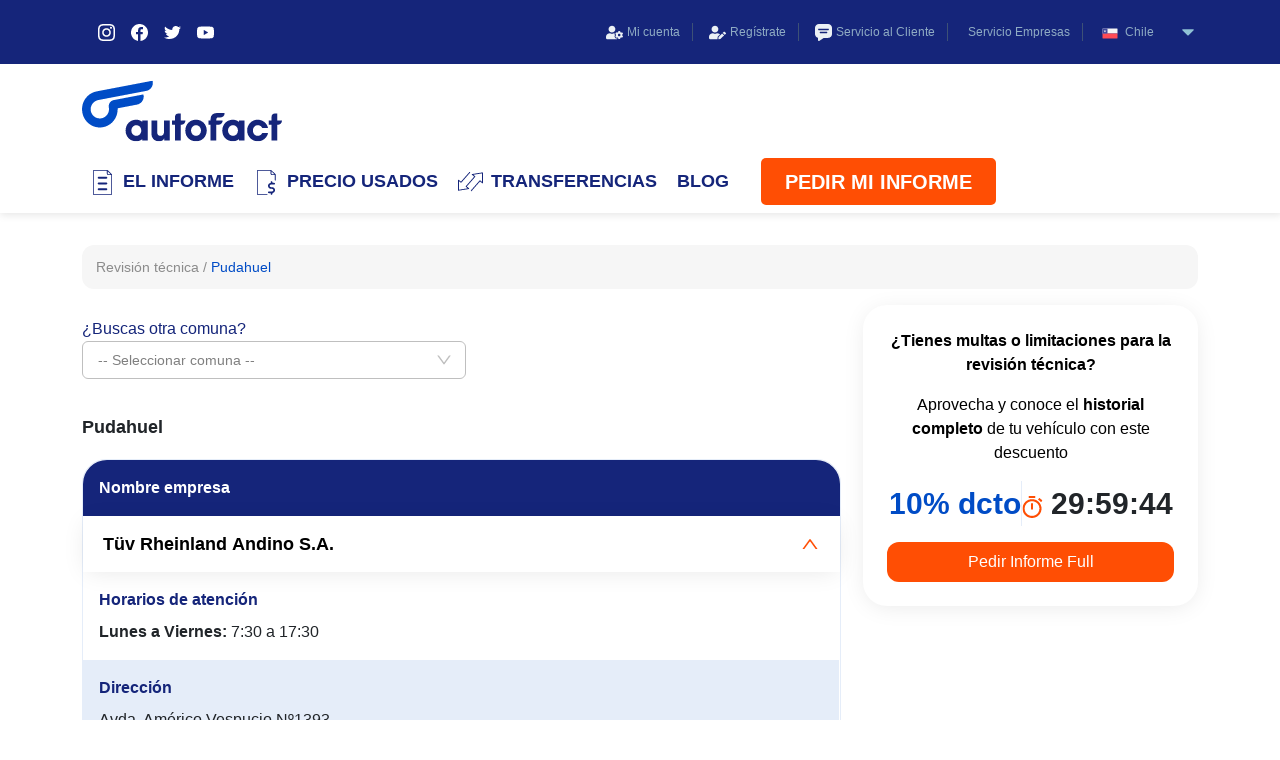

--- FILE ---
content_type: text/html; charset=utf-8
request_url: https://www.autofact.cl/planta-revision-tecnica/pudahuel
body_size: 12825
content:
<!DOCTYPE html><html><head><meta charSet="utf-8"/><title>Plantas Revision Técnica Chile - Autofact</title><meta name="viewport" content="width=device-width, initial-scale=1.0"/><meta name="next-head-count" content="3"/><meta charSet="UTF-8"/><meta name="description" content="Plantas Revision Técnica Chile - Autofact"/><meta name="keywords" content="prt"/><meta name="author" content="Autofact"/><script>(function(w,d,s,l,i){w[l]=w[l]||[];w[l].push({'gtm.start':
                        new Date().getTime(),event:'gtm.js'});var f=d.getElementsByTagName(s)[0],
                        j=d.createElement(s),dl=l!='dataLayer'?'&l='+l:'';j.async=true;j.src=
                        'https://www.googletagmanager.com/gtm.js?id='+i+dl;f.parentNode.insertBefore(j,f);
                        })(window,document,'script','dataLayer','GTM-5FFRX9');</script><link rel="preload" href="/technical-inspection/_next/static/css/9f9aa642a60a70ea.css" as="style"/><link rel="stylesheet" href="/technical-inspection/_next/static/css/9f9aa642a60a70ea.css" data-n-g=""/><link rel="preload" href="/technical-inspection/_next/static/css/a1b7b8f9aa37623a.css" as="style"/><link rel="stylesheet" href="/technical-inspection/_next/static/css/a1b7b8f9aa37623a.css" data-n-p=""/><noscript data-n-css=""></noscript><script defer="" nomodule="" src="/technical-inspection/_next/static/chunks/polyfills-42372ed130431b0a.js"></script><script src="/technical-inspection/_next/static/chunks/webpack-62bd4fe544f2829e.js" defer=""></script><script src="/technical-inspection/_next/static/chunks/framework-64ad27b21261a9ce.js" defer=""></script><script src="/technical-inspection/_next/static/chunks/main-a1d44347e3638186.js" defer=""></script><script src="/technical-inspection/_next/static/chunks/pages/_app-776899b54a0f0522.js" defer=""></script><script src="/technical-inspection/_next/static/chunks/560-21e61bc7d0e3add9.js" defer=""></script><script src="/technical-inspection/_next/static/chunks/pages/planta-revision-tecnica/%5Bcommune%5D-4c4e7e4c164ae262.js" defer=""></script><script src="/technical-inspection/_next/static/INDn5_-vPPziSBVj6oaaU/_buildManifest.js" defer=""></script><script src="/technical-inspection/_next/static/INDn5_-vPPziSBVj6oaaU/_ssgManifest.js" defer=""></script></head><body><div id="__next"><div class="HomeRoute"><div class="CommuneContainer_header-component-wrapper__mjoAq"><div data-testid="HeaderComponent"><div class="Navbar Navbar__top-menu d-none d-lg-block"><div class="container-xl"><div class="align-items-center justify-content-between py-md-2 ps-md-2 row"><div class="ps-md-0 col-auto"><div class="social-media-container ps-4 row"><div class="col-auto d-inline p-2"><a href="https://www.instagram.com/autofact_/"><div data-testid="Icon"><svg width="17" height="17" viewBox="0 0 17 17" fill="" class="icon-xs" xmlns="http://www.w3.org/2000/svg"><path fill="" d="M16.9568 4.99806C16.917 4.09478 16.7709 3.47379 16.5616 2.93569C16.3457 2.36451 16.0135 1.85313 15.5783 1.42802C15.1531 0.996291 14.6383 0.660821 14.0736 0.448331C13.5323 0.239084 12.9144 0.0930131 12.011 0.0531874C11.1008 0.00998885 10.8118 0 8.50331 0C6.19479 0 5.90584 0.00998885 4.99902 0.0498146C4.09556 0.0896403 3.47445 0.235841 2.93638 0.444958C2.36496 0.660821 1.85348 0.992918 1.42829 1.42802C0.996481 1.85313 0.661077 2.36788 0.448417 2.93244C0.23913 3.47379 0.0930309 4.09141 0.0531976 4.99469C0.00999076 5.90471 0 6.19361 0 8.50169C0 10.8098 0.00999076 11.0987 0.0498241 12.0053C0.0896574 12.9086 0.235886 13.5296 0.445173 14.0677C0.661077 14.6389 0.996481 15.1502 1.42829 15.5754C1.85348 16.0071 2.36833 16.3426 2.933 16.555C3.47445 16.7643 4.09219 16.9104 4.99577 16.9502C5.90247 16.9901 6.19155 17 8.50006 17C10.8086 17 11.0975 16.9901 12.0044 16.9502C12.9078 16.9104 13.5289 16.7643 14.067 16.555C15.2097 16.1133 16.1132 15.21 16.555 14.0677C16.7641 13.5263 16.9103 12.9086 16.9502 12.0053C16.99 11.0987 17 10.8098 17 8.50169C17 6.19361 16.9966 5.90471 16.9568 4.99806ZM15.4256 11.9389C15.389 12.7691 15.2495 13.2175 15.1333 13.5164C14.8476 14.257 14.2597 14.8447 13.5189 15.1304C13.22 15.2466 12.7683 15.3861 11.9412 15.4225C11.0443 15.4625 10.7754 15.4724 8.50668 15.4724C6.238 15.4724 5.96565 15.4625 5.07206 15.4225C4.24166 15.3861 3.79325 15.2466 3.4943 15.1304C3.12568 14.9942 2.79015 14.7783 2.5178 14.496C2.23547 14.2204 2.01956 13.8883 1.88332 13.5197C1.76707 13.2208 1.62759 12.7691 1.59113 11.9423C1.55116 11.0456 1.5413 10.7766 1.5413 8.5083C1.5413 6.24005 1.55116 5.96776 1.59113 5.07447C1.62759 4.24423 1.76707 3.7959 1.88332 3.49701C2.01956 3.12833 2.23547 2.79299 2.52118 2.52057C2.79677 2.23828 3.12893 2.02242 3.49768 1.88634C3.79662 1.7701 4.24841 1.63065 5.07544 1.59407C5.97227 1.55424 6.24137 1.54425 8.50993 1.54425C10.782 1.54425 11.051 1.55424 11.9445 1.59407C12.7749 1.63065 13.2234 1.7701 13.5223 1.88634C13.8909 2.02242 14.2265 2.23828 14.4988 2.52057C14.7811 2.79623 14.997 3.12833 15.1333 3.49701C15.2495 3.7959 15.389 4.24747 15.4256 5.07447C15.4654 5.97113 15.4754 6.24005 15.4754 8.5083C15.4754 10.7766 15.4654 11.0422 15.4256 11.9389Z"></path><path fill="" d="M8.49997 4.10989C6.07631 4.10989 4.10986 6.07621 4.10986 8.5C4.10986 10.9238 6.07631 12.8901 8.49997 12.8901C10.9238 12.8901 12.8901 10.9238 12.8901 8.5C12.8901 6.07621 10.9238 4.10989 8.49997 4.10989ZM8.49997 11.3478C6.92762 11.3478 5.65222 10.0725 5.65222 8.5C5.65222 6.92752 6.92762 5.65225 8.49997 5.65225C10.0725 5.65225 11.3477 6.92752 11.3477 8.5C11.3477 10.0725 10.0725 11.3478 8.49997 11.3478Z"></path><path fill="" d="M14.011 3.82969C14.011 4.39709 13.551 4.85716 12.9835 4.85716C12.4161 4.85716 11.9561 4.39709 11.9561 3.82969C11.9561 3.26215 12.4161 2.80222 12.9835 2.80222C13.551 2.80222 14.011 3.26215 14.011 3.82969Z"></path></svg></div></a></div><div class="col-auto d-inline p-2"><a href="https://www.facebook.com/Autofact.cl"><div data-testid="Icon"><svg width="17" height="17" viewBox="0 0 17 17" fill="" class="icon-xs" xmlns="http://www.w3.org/2000/svg"><path fill="" d="M8.50005 0C3.80565 0 0 3.82156 0 8.53559C0 12.7635 3.06444 16.265 7.08241 16.943V10.3163H5.03195V7.93168H7.08241V6.17333C7.08241 4.13313 8.32331 3.02135 10.136 3.02135C11.0042 3.02135 11.7502 3.08631 11.9668 3.11492V5.24747L10.7096 5.24808C9.72402 5.24808 9.534 5.71829 9.534 6.40854V7.93046H11.8857L11.579 10.3151H9.534V17C13.7396 16.486 17 12.8954 17 8.53314C17 3.82156 13.1944 0 8.50005 0Z"></path></svg></div></a></div><div class="col-auto d-inline p-2"><a href="https://twitter.com/Autofactcl"><div data-testid="Icon"><svg width="17" height="13" viewBox="0 0 17 13" fill="" class="icon-xs" xmlns="http://www.w3.org/2000/svg"><path fill="" d="M17 1.53763C16.3625 1.79724 15.7037 1.97696 15.0025 2.05684C15.725 1.65745 16.2775 1.01843 16.5325 0.239631C15.8525 0.619048 15.1088 0.878648 14.3225 1.0384C13.685 0.399386 12.7713 0 11.7725 0C9.83875 0 8.2875 1.47773 8.2875 3.27496C8.2875 3.53456 8.30875 3.77419 8.3725 4.01382C5.4825 3.89401 2.9325 2.57604 1.21125 0.599078C-0.0212499 2.67588 1.36 4.39324 2.27375 4.97235C1.72125 4.97235 1.16875 4.8126 0.70125 4.57297C0.70125 6.19048 1.9125 7.52842 3.485 7.82796C3.145 7.9278 2.38 7.98771 1.9125 7.88787C2.35875 9.18587 3.655 10.1444 5.16375 10.1644C3.97375 11.043 2.23125 11.7419 0 11.5223C1.55125 12.4608 3.37875 13 5.355 13C11.7725 13 15.2575 8.00768 15.2575 3.69432C15.2575 3.55453 15.2575 3.41475 15.2362 3.27496C15.9587 2.77573 16.5538 2.19662 17 1.53763Z"></path></svg></div></a></div><div class="col-auto d-inline p-2"><a href="https://www.youtube.com/c/AutofactChile"><div data-testid="Icon"><svg width="17" height="13" viewBox="0 0 17 13" fill="" class="icon-xs" xmlns="http://www.w3.org/2000/svg"><path fill="" d="M16.6497 2.37771C16.4538 1.64347 15.8796 1.06467 15.1514 0.866965C13.8211 0.5 8.49981 0.5 8.49981 0.5C8.49981 0.5 3.17869 0.5 1.84838 0.853052C1.1342 1.05055 0.545985 1.64357 0.350086 2.37771C0 3.71879 0 6.5 0 6.5C0 6.5 0 9.29523 0.350086 10.6223C0.546192 11.3564 1.12019 11.9352 1.84848 12.1329C3.19269 12.5 8.50002 12.5 8.50002 12.5C8.50002 12.5 13.8211 12.5 15.1514 12.1469C15.8797 11.9493 16.4538 11.3705 16.6499 10.6364C16.9999 9.29523 16.9999 6.51412 16.9999 6.51412C16.9999 6.51412 17.0139 3.71879 16.6497 2.37771ZM6.80562 9.06938V3.93062L11.2306 6.5L6.80562 9.06938Z"></path></svg></div></a></div></div></div><div class="ps-md-0 col-auto"><div class="row"><div class="py-1 col-auto"><div class="row"><a href="/login" class="TopNavbarLinks__link TopNavbarLinks__link--border"><div class="px-1 align-self-center"><div data-testid="Icon"><img class="icon-xs" alt="my_account" data-testid="img-user-my_account" src="data:image/svg+xml,%3csvg width=&#x27;19&#x27; height=&#x27;15&#x27; viewBox=&#x27;0 0 19 15&#x27; fill=&#x27;none&#x27; xmlns=&#x27;http://www.w3.org/2000/svg&#x27;%3e%3cpath d=&#x27;M18.1242 10.9365C18.2014 10.5234 18.2014 10.1016 18.1242 9.68848L18.8902 9.25195C18.9792 9.20215 19.0178 9.09961 18.9881 9.00293C18.7892 8.37012 18.4478 7.7959 18.0025 7.32129C17.9342 7.24805 17.8244 7.23047 17.7353 7.28027L16.9694 7.7168C16.6458 7.44434 16.2747 7.2334 15.8739 7.09277V6.21973C15.8739 6.12012 15.8027 6.03223 15.7047 6.01172C15.0427 5.86523 14.3687 5.87109 13.7394 6.01172C13.6414 6.03223 13.5702 6.12012 13.5702 6.21973V7.09277C13.1694 7.2334 12.7983 7.44434 12.4747 7.7168L11.7087 7.28027C11.6227 7.23047 11.5098 7.24805 11.4416 7.32129C10.9963 7.7959 10.6548 8.37012 10.4559 9.00293C10.4263 9.09961 10.4678 9.20215 10.5539 9.25195L11.3198 9.68848C11.2427 10.1016 11.2427 10.5234 11.3198 10.9365L10.5539 11.373C10.4648 11.4229 10.4263 11.5254 10.4559 11.6221C10.6548 12.2549 10.9963 12.8262 11.4416 13.3037C11.5098 13.377 11.6197 13.3945 11.7087 13.3447L12.4747 12.9082C12.7983 13.1807 13.1694 13.3916 13.5702 13.5322V14.4053C13.5702 14.5049 13.6414 14.5928 13.7394 14.6133C14.4014 14.7598 15.0753 14.7539 15.7047 14.6133C15.8027 14.5928 15.8739 14.5049 15.8739 14.4053V13.5322C16.2747 13.3916 16.6458 13.1807 16.9694 12.9082L17.7353 13.3447C17.8214 13.3945 17.9342 13.377 18.0025 13.3037C18.4478 12.8291 18.7892 12.2549 18.9881 11.6221C19.0178 11.5254 18.9762 11.4229 18.8902 11.373L18.1242 10.9365ZM14.725 11.7334C13.9294 11.7334 13.2852 11.0947 13.2852 10.3125C13.2852 9.53027 13.9323 8.8916 14.725 8.8916C15.5177 8.8916 16.1648 9.53027 16.1648 10.3125C16.1648 11.0947 15.5206 11.7334 14.725 11.7334ZM6.65 7.5C8.74891 7.5 10.45 5.82129 10.45 3.75C10.45 1.67871 8.74891 0 6.65 0C4.55109 0 2.85 1.67871 2.85 3.75C2.85 5.82129 4.55109 7.5 6.65 7.5ZM12.6231 14.1357C12.5548 14.1006 12.4866 14.0596 12.4212 14.0215L12.1867 14.1562C12.0086 14.2559 11.8067 14.3115 11.6048 14.3115C11.2812 14.3115 10.9695 14.1768 10.7469 13.9424C10.2036 13.3623 9.78797 12.6562 9.55344 11.9033C9.39016 11.3848 9.60984 10.8369 10.0848 10.5645L10.3194 10.4297C10.3164 10.3535 10.3164 10.2773 10.3194 10.2012L10.0848 10.0664C9.60984 9.79688 9.39016 9.24609 9.55344 8.72754C9.58016 8.64258 9.61875 8.55762 9.64844 8.47266C9.53562 8.46387 9.42578 8.4375 9.31 8.4375H8.81422C8.15516 8.73633 7.42188 8.90625 6.65 8.90625C5.87812 8.90625 5.14781 8.73633 4.48578 8.4375H3.99C1.78719 8.4375 0 10.2012 0 12.375V13.5938C0 14.3701 0.638281 15 1.425 15H11.875C12.1748 15 12.4539 14.9062 12.6825 14.751C12.6469 14.6396 12.6231 14.5254 12.6231 14.4053V14.1357Z&#x27; fill=&#x27;%23EBF1F5&#x27;/%3e%3c/svg%3e"/></div></div><div class="">Mi cuenta</div></a></div></div><div class="py-1 col-auto"><div class="row"><a href="/registro" class="TopNavbarLinks__link TopNavbarLinks__link--border"><div class="px-1 align-self-center"><div data-testid="Icon"><img class="icon-xs" alt="register" data-testid="img-user-register" src="data:image/svg+xml,%3csvg width=&#x27;19&#x27; height=&#x27;15&#x27; viewBox=&#x27;0 0 19 15&#x27; fill=&#x27;none&#x27; xmlns=&#x27;http://www.w3.org/2000/svg&#x27;%3e%3cpath d=&#x27;M6.65026 7.49982C8.74925 7.49982 10.4504 5.82115 10.4504 3.74991C10.4504 1.67867 8.74925 0 6.65026 0C4.55127 0 2.85011 1.67867 2.85011 3.74991C2.85011 5.82115 4.55127 7.49982 6.65026 7.49982ZM9.31036 8.4373H8.81456C8.15547 8.73612 7.42216 8.90604 6.65026 8.90604C5.87835 8.90604 5.14801 8.73612 4.48596 8.4373H3.99016C1.78726 8.4373 0 10.2009 0 12.3747V13.5934C0 14.3698 0.638306 14.9996 1.42506 14.9996H9.58647C9.51521 14.8004 9.48553 14.5895 9.50928 14.3756L9.71116 12.5915L9.74679 12.2663L9.98133 12.0349L12.2763 9.77028C11.5489 8.95877 10.4949 8.4373 9.31036 8.4373ZM10.6553 12.694L10.4534 14.4811C10.4207 14.7799 10.676 15.0319 10.9759 14.9967L12.7839 14.7975L16.878 10.7576L14.7493 8.65702L10.6553 12.694ZM18.7929 7.87774L17.6677 6.76742C17.3916 6.49496 16.9403 6.49496 16.6642 6.76742L15.542 7.87481L15.4203 7.99493L17.5519 10.0955L18.7929 8.87088C19.069 8.5955 19.069 8.15313 18.7929 7.87774Z&#x27; fill=&#x27;%23EBF1F5&#x27;/%3e%3c/svg%3e"/></div></div><div class="">Regístrate</div></a></div></div><div class="py-1 col-auto"><div class="row"><a href="/ayuda" class="TopNavbarLinks__link TopNavbarLinks__link--border"><div class="px-1 align-self-center"><div data-testid="Icon"><img class="icon-xs" alt="customer_service" data-testid="img-user-customer_service" src="data:image/svg+xml,%3csvg width=&#x27;15&#x27; height=&#x27;15&#x27; viewBox=&#x27;0 0 15 15&#x27; fill=&#x27;none&#x27; xmlns=&#x27;http://www.w3.org/2000/svg&#x27;%3e%3cpath d=&#x27;M11.5909 0H3.40909C2.50528 0.00108262 1.63879 0.360599 0.999695 0.999689C0.360601 1.63878 0.00108263 2.50526 0 3.40907V8.86358C0.000991721 9.64917 0.272789 10.4104 0.769581 11.019C1.26637 11.6275 1.95778 12.0462 2.72727 12.2045V14.3181C2.72725 14.4415 2.76075 14.5626 2.82418 14.6685C2.88761 14.7744 2.97859 14.8611 3.08743 14.9194C3.19627 14.9776 3.31888 15.0052 3.44217 14.9992C3.56546 14.9932 3.68482 14.9539 3.7875 14.8854L7.70455 12.2726H11.5909C12.4947 12.2716 13.3612 11.912 14.0003 11.273C14.6394 10.6339 14.9989 9.76738 15 8.86358V3.40907C14.9989 2.50526 14.6394 1.63878 14.0003 0.999689C13.3612 0.360599 12.4947 0.00108262 11.5909 0ZM10.2273 8.18176H4.77273C4.5919 8.18176 4.41847 8.10993 4.29061 7.98206C4.16274 7.8542 4.09091 7.68078 4.09091 7.49995C4.09091 7.31912 4.16274 7.1457 4.29061 7.01783C4.41847 6.88997 4.5919 6.81814 4.77273 6.81814H10.2273C10.4081 6.81814 10.5815 6.88997 10.7094 7.01783C10.8373 7.1457 10.9091 7.31912 10.9091 7.49995C10.9091 7.68078 10.8373 7.8542 10.7094 7.98206C10.5815 8.10993 10.4081 8.18176 10.2273 8.18176ZM11.5909 5.45451H3.40909C3.22826 5.45451 3.05484 5.38267 2.92697 5.25481C2.79911 5.12694 2.72727 4.95352 2.72727 4.77269C2.72727 4.59187 2.79911 4.41844 2.92697 4.29058C3.05484 4.16271 3.22826 4.09088 3.40909 4.09088H11.5909C11.7717 4.09088 11.9452 4.16271 12.073 4.29058C12.2009 4.41844 12.2727 4.59187 12.2727 4.77269C12.2727 4.95352 12.2009 5.12694 12.073 5.25481C11.9452 5.38267 11.7717 5.45451 11.5909 5.45451Z&#x27; fill=&#x27;%23EBF1F5&#x27;/%3e%3c/svg%3e"/></div></div><div class="">Servicio al Cliente</div></a></div></div><div class="py-1 col-auto"><div class="row"><a href="https://www.autofactpro.com/cl" class="TopNavbarLinks__link TopNavbarLinks__link--border"><div class="px-1 align-self-center"></div><div class="">Servicio Empresas</div></a></div></div><div class="col-auto"><div class="dropdown"><span aria-haspopup="true" class="cursor-pointer" aria-expanded="false"><span><img class="mt-1" src="https://static.retail.autofact.cl/price-market/001-chile.svg" alt="Chile" height="15" width="30"/></span><span class="f-12 text-light-gray-blue">Chile</span><span class="d-inline-block ps-4"><svg width="20" viewBox="0 0 1792 1792" xmlns="http://www.w3.org/2000/svg"><path class="header-icon" d="M1408 704q0 26-19 45l-448 448q-19 19-45 19t-45-19l-448-448q-19-19-19-45t19-45 45-19h896q26 0 45 19t19 45z" fill="#8fc2d5"></path></svg></span></span><div tabindex="-1" role="menu" aria-hidden="true" class="animate slideIn dropdown-menu dropdown-menu-dark" data-bs-popper="static"><button tabindex="0" role="menuitem" class="dropdown-item"><a href="https://www.autofact.com.co" class="text-decoration-none"><div><span class="ms-lg-1"><img class="" src="https://static.retail.autofact.cl/price-market/002-colombia.svg" alt="Colombia" height="15" width="30"/></span><span class="ps-1 f-12 text-light-gray-blue">Colombia</span></div></a></button><button tabindex="0" role="menuitem" class="dropdown-item"><a href="https://www.autofact.pe" class="text-decoration-none"><div><span class="ms-lg-1"><img class="" src="https://static.retail.autofact.cl/price-market/003-peru.svg" alt="Perú" height="15" width="30"/></span><span class="ps-1 f-12 text-light-gray-blue">Perú</span></div></a></button><button tabindex="0" role="menuitem" class="dropdown-item"><a href="https://www.autofact.com.mx" class="text-decoration-none"><div><span class="ms-lg-1"><img class="" src="https://static.retail.autofact.cl/price-market/004-mexico.svg" alt="Mexico" height="15" width="30"/></span><span class="ps-1 f-12 text-light-gray-blue">Mexico</span></div></a></button></div></div></div></div></div></div></div></div><div class="Navbar Navbar__main-menu"><div class="container-xl"><div class="align-items-center justify-content-between row"><div class="py-3 pl-md-0 col-auto"><a href="/" class="d-flex align-self-center"><div data-testid="Icon"><img class="Navbar__logo text-base-white" alt="autofact_logo" data-testid="img-structure-autofact_logo" src="https://static.retail.autofact.cl/img/logo/logo-autofact-azul.svg"/></div></a></div><div class="d-block d-lg-none col-auto"><div data-testid="Icon"><img class="cursor-pointer icon-md" alt="menu_lines" data-testid="img-structure-menu_lines" src="data:image/svg+xml,%3csvg fill=&#x27;red&#x27; xmlns=&#x27;http://www.w3.org/2000/svg&#x27; xmlns:xlink=&#x27;http://www.w3.org/1999/xlink&#x27; version=&#x27;1.1&#x27; width=&#x27;43.90361000000001&#x27; height=&#x27;28.27167&#x27; viewBox=&#x27;200.5 165.86416462574812 43.90361000000001 28.27167&#x27; xml:space=&#x27;preserve&#x27;%3e%3cg transform=&#x27;matrix(1 0 0 1 222.45 180)&#x27; id=&#x27;HCev3DA56E2_Yx-uOVsS6&#x27; %3e%3cpath fill=&#x27;%2315257A&#x27; style=&#x27;stroke: none%3b stroke-width: 0%3b stroke-dasharray: none%3b stroke-linecap: butt%3b stroke-dashoffset: 0%3b stroke-linejoin: miter%3b stroke-miterlimit: 4%3b fill-rule: nonzero%3b opacity: 1%3b&#x27; vector-effect=&#x27;non-scaling-stroke&#x27; transform=&#x27; translate(-21.95%2c -14.14)&#x27; d=&#x27;M 42.37918 3.04886 L 1.5244299999999953 3.04886 C 0.6825099999999953 3.04886 -4.6629367034256575e-15 2.36592 -4.6629367034256575e-15 1.52443 C -4.6629367034256575e-15 0.68246 0.6825099999999953 0 1.5244299999999953 0 L 42.37918 0 C 43.22115 0 43.90361 0.68246 43.90361 1.52443 z M 42.37918 15.6597 L 1.5244299999999953 15.6597 C 0.6825099999999953 15.6597 -4.6629367034256575e-15 14.97724 -4.6629367034256575e-15 14.13527 C -4.6629367034256575e-15 13.2933 0.6825099999999953 12.61084 1.5244299999999953 12.61084 L 42.37918 12.61084 C 43.22115 12.61084 43.90361 13.2933 43.90361 14.13527 z M 42.37918 28.27167 L 1.5244299999999953 28.27167 C 0.6825099999999953 28.27167 -4.6629367034256575e-15 27.58921 -4.6629367034256575e-15 26.74724 C -4.6629367034256575e-15 25.90527 0.6825099999999953 25.222810000000003 1.5244299999999953 25.222810000000003 L 42.37918 25.222810000000003 C 43.22115 25.222810000000003 43.90361 25.90527 43.90361 26.74724 z&#x27; stroke-linecap=&#x27;round&#x27; /%3e%3c/g%3e%3c/svg%3e"/></div></div><div class="d-none d-sm-none d-md-none d-lg-block col-auto"><div class="justify-content-end align-items-center row"><div class="col-auto"><div class="gx-1 row"><div class="col-auto"><a class="MainNavbarLinks__link f-18 d-flex" href="/informes"><div data-testid="Icon"><svg width="24" height="30" viewBox="0 0 24 30" fill="" class="text-base-light icon-nav-link d-inline icon-sm me-2" xmlns="http://www.w3.org/2000/svg"><path fill="" d="M23.5323 5.5C23.5323 5.36875 23.4798 5.24375 23.3815 5.14375L18.1367 0.14375C18.0384 0.05 17.9073 0 17.763 0V0H2.03534C1.1634 0 0.461914 0.66875 0.461914 1.5V28.5C0.461914 29.3313 1.1634 30 2.03534 30H21.9654C22.8374 30 23.5388 29.3313 23.5388 28.5L23.5323 5.5ZM18.2941 1.70625L21.7491 5H18.8186C18.5301 5 18.2941 4.775 18.2941 4.5V1.70625ZM22.4899 28.5C22.4899 28.775 22.2539 29 21.9654 29H2.03534C1.74688 29 1.51087 28.775 1.51087 28.5V1.5C1.51087 1.225 1.74688 1 2.03534 1H17.2451V4.5C17.2451 5.33125 17.9466 6 18.8186 6H22.4899V28.5Z"></path><path fill="" fill-rule="evenodd" clip-rule="evenodd" d="M17.7689 23.0769C17.7689 23.7142 17.2523 24.2308 16.6151 24.2308H7.38432C6.74706 24.2308 6.23047 23.7142 6.23047 23.0769C6.23047 22.4397 6.74706 21.9231 7.38432 21.9231H16.6151C17.2523 21.9231 17.7689 22.4397 17.7689 23.0769Z"></path><path fill="" clip-rule="evenodd" d="M17.7689 16.1538C17.7689 16.7911 17.2523 17.3077 16.6151 17.3077H7.38432C6.74706 17.3077 6.23047 16.7911 6.23047 16.1538C6.23047 15.5166 6.74706 15 7.38432 15H16.6151C17.2523 15 17.7689 15.5166 17.7689 16.1538Z"></path><path fill="" clip-rule="evenodd" d="M17.7689 9.23078C17.7689 9.86803 17.2523 10.3846 16.6151 10.3846H7.38432C6.74706 10.3846 6.23047 9.86803 6.23047 9.23078C6.23047 8.59353 6.74706 8.07693 7.38432 8.07693H16.6151C17.2523 8.07693 17.7689 8.59353 17.7689 9.23078Z"></path></svg></div>el informe</a></div><div class="col-auto"><a class="MainNavbarLinks__link f-18 d-flex" href="/precio-autos-usados"><div data-testid="Icon"><svg width="24" height="30" viewBox="0 0 24 30" class="text-base-light icon-nav-link d-inline icon-sm me-2" xmlns="http://www.w3.org/2000/svg"><path fill="" d="M17.4862 17.4856H21.1887C21.7716 17.4856 22.2478 17.0224 22.2478 16.4554C22.2478 15.8884 21.7716 15.4252 21.1887 15.4252H19.0706V14.395C19.0706 13.828 18.5945 13.3648 18.0116 13.3648C17.4287 13.3648 16.9525 13.828 16.9525 14.395V15.4652C15.1628 15.7127 13.7754 17.2221 13.7754 19.027C13.7754 21.0155 15.4337 22.6287 17.4779 22.6287H18.537C19.4154 22.6287 20.1215 23.3235 20.1215 24.17C20.1215 25.0245 19.4072 25.7113 18.537 25.7113H14.8344C14.2516 25.7113 13.7754 26.1745 13.7754 26.7416C13.7754 27.3086 14.2516 27.7718 14.8344 27.7718H16.9525V28.802C16.9525 29.369 17.4287 29.8322 18.0116 29.8322C18.5945 29.8322 19.0706 29.369 19.0706 28.802V27.7318C20.8603 27.4843 22.2478 25.9749 22.2478 24.17C22.2478 22.1815 20.5894 20.5683 18.5452 20.5683H17.4862C16.6077 20.5683 15.9017 19.8735 15.9017 19.027C15.8935 18.1804 16.6077 17.4856 17.4862 17.4856Z"></path><path fill="" d="M23.0713 5.5C23.0713 5.36875 23.0199 5.24375 22.9235 5.14375L17.7836 0.14375C17.6872 0.05 17.5587 0 17.4173 0L2.0039 0C1.15581 0 0.461914 0.66875 0.461914 1.5V28.5C0.461914 29.3312 1.15581 30 2.0039 30H12.6565C12.9392 30 13.1705 29.775 13.1705 29.5C13.1705 29.225 12.9392 29 12.6565 29H2.0039C1.7212 29 1.48991 28.775 1.48991 28.5V1.5C1.48991 1.225 1.7212 1 2.0039 1H16.9098V4.5C16.9098 5.325 17.5972 6 18.4518 6H22.0497V12.1898C22.0497 12.4523 22.2553 12.6898 22.5252 12.7085C22.6794 12.721 22.8272 12.6648 22.9235 12.5648C23.0135 12.471 23.0713 12.346 23.0713 12.2085V5.5ZM18.4518 5C18.1691 5 17.9378 4.775 17.9378 4.5V1.70625L21.3237 5H18.4518Z"></path></svg></div>precio usados</a></div><div class="col-auto"><a class="MainNavbarLinks__link f-18 d-flex" href="/transferencias"><div data-testid="Icon"><svg class="text-base-light icon-nav-link d-inline icon-sm me-2" width="23" height="23" fill="" viewBox="0 0 26 26" xmlns="http://www.w3.org/2000/svg"><path fill="" d="M25.8281 2.59592C25.9386 2.68498 26 2.82153 26 2.95808V13.4071C26 13.5199 25.957 13.6327 25.8834 13.7158C25.8404 13.7692 25.779 13.8108 25.7177 13.8404C25.5458 13.9176 25.3371 13.8939 25.1959 13.7692L22.9065 11.8931L14.1846 21.8315C14.0066 22.0334 13.6997 22.0571 13.491 21.885C13.2823 21.7128 13.2578 21.4159 13.4358 21.2141L22.4707 10.9076C22.6487 10.7058 22.9556 10.682 23.1643 10.8542L25.0179 12.374V3.51615L15.983 4.96475L17.8366 6.4846C18.0453 6.65677 18.0699 6.95362 17.8919 7.15548L9.17611 17.0998L11.4655 18.9759C11.6128 19.0946 11.6742 19.2846 11.619 19.4627C11.5699 19.6408 11.4164 19.7774 11.2262 19.807L0.570822 21.5109C0.429651 21.5347 0.282342 21.4931 0.17186 21.4041C0.0613787 21.315 0 21.1844 0 21.0479V10.5989C0 10.4148 0.110482 10.2427 0.282342 10.1655C0.454202 10.0883 0.66289 10.1121 0.80406 10.2367L3.09348 12.1128L11.8154 2.16847C11.9934 1.96661 12.3003 1.94286 12.509 2.11503C12.7177 2.2872 12.7422 2.58405 12.5642 2.78591L3.52927 13.0924C3.35127 13.2942 3.04438 13.318 2.83569 13.1458L0.982059 11.626V20.4839L10.0231 19.0412L8.16336 17.5154C7.95467 17.3432 7.93012 17.0464 8.10812 16.8445L16.83 6.90019L14.5406 5.02412C14.3933 4.90539 14.3319 4.7154 14.3872 4.5373C14.4363 4.35919 14.5897 4.22264 14.78 4.19296L25.4292 2.48906C25.5703 2.46531 25.7177 2.50687 25.8281 2.59592Z"></path></svg></div>transferencias</a></div><div class="col-auto"><a class="MainNavbarLinks__link f-18 d-flex" href="/blog">blog</a></div></div></div><div class="col-auto"><a href="https://compra.autofact.cl/informe-full"><button class="Navbar__report-button Navbar_cta-button btn btn-secondary"><span class="f-20">Pedir mi Informe</span></button></a></div></div></div></div></div></div></div></div><div id="body" class="container"><div class="CommuneContainer_commune-container__j_ynI"><div class="CommuneContainer_mini-nav__RtbkU"><h4 class="text-dark-blue"><span class="CommuneContainer_gray-text__P4yRS">Revisión técnica / </span><span class="CommuneContainer_commune-label__NTsKt">pudahuel</span></h4></div><div class="CommuneContainer_main-container__oO6__"><div class="CommuneContainer_commune-selector-container__XUdyP"><div class="d-none d-md-block"><div class="CommuneContainer_selector___QA26"><div><div class="CommuneContainer_selector-title___Gq2y">¿Buscas otra comuna?</div><div><form class=""><div class="mb-3"><select class="CommuneContainer_select-af__4zCvL"><option value="">-- Seleccionar comuna --</option><option value="alto-hospicio">ALTO HOSPICIO</option><option value="ancud">ANCUD</option><option value="antofagasta">ANTOFAGASTA</option><option value="arica">ARICA</option><option value="aysen">AYSEN</option><option value="calama">CALAMA</option><option value="canete">CAÑETE</option><option value="casa-blanca">CASA BLANCA</option><option value="castro">CASTRO</option><option value="cauquenes">CAUQUENES</option><option value="cerrillos">CERRILLOS</option><option value="chanaral">CHAÑARAL</option><option value="chillan">CHILLÁN</option><option value="colina">COLINA</option><option value="con-con">CON CON</option><option value="concepcion">CONCEPCIÓN</option><option value="constitucion">CONSTITUCIÓN</option><option value="copiapo">COPIAPO</option><option value="coquimbo">COQUIMBO</option><option value="coronel">CORONEL</option><option value="coyhaique">COYHAIQUE</option><option value="curico">CURICÓ</option><option value="huechuraba">HUECHURABA</option><option value="illapel">ILLAPEL</option><option value="independencia">INDEPENDENCIA</option><option value="iquique">IQUIQUE</option><option value="isla-de-pascua">ISLA DE PASCUA</option><option value="la-calera">LA CALERA</option><option value="la-florida">LA FLORIDA</option><option value="la-ligua">LA LIGUA</option><option value="la-pintana">LA PINTANA</option><option value="la-reina">LA REINA</option><option value="la-serena">LA SERENA</option><option value="la-union">LA UNIÓN</option><option value="lampa">LAMPA</option><option value="licanten">LICANTEN</option><option value="linares">LINARES</option><option value="litueche">LITUECHE</option><option value="los-andes">LOS ANDES</option><option value="los-angeles">LOS ÁNGELES</option><option value="lota">LOTA</option><option value="macul">MACUL</option><option value="maipu">MAIPU</option><option value="melipilla">MELIPILLA</option><option value="nunoa">ÑUÑOA</option><option value="osorno">OSORNO</option><option value="ovalle">OVALLE</option><option value="paine">PAINE</option><option value="panguipulli">PANGUIPULLI</option><option value="parral">PARRAL</option><option value="penalolen">PEÑALOLEN</option><option value="pozo-almonte">POZO ALMONTE</option><option value="pto.-natales">PTO. NATALES</option><option value="pudahuel">PUDAHUEL</option><option value="puente-alto">PUENTE ALTO</option><option value="puerto-montt">PUERTO MONTT</option><option value="puerto-varas">PUERTO VARAS</option><option value="punta-arenas">PUNTA ARENAS</option><option value="quilicura">QUILICURA</option><option value="quillota">QUILLOTA</option><option value="quilpue">QUILPUE</option><option value="quinta-normal">QUINTA NORMAL</option><option value="quinteros">QUINTEROS</option><option value="quirihue">QUIRIHUE</option><option value="rancagua">RANCAGUA</option><option value="recoleta">RECOLETA</option><option value="renca">RENCA</option><option value="rengo">RENGO</option><option value="san-antonio">SAN ANTONIO</option><option value="san-bernardo">SAN BERNARDO</option><option value="san-carlos">SAN CARLOS</option><option value="san-felipe">SAN FELIPE</option><option value="san-fernando">SAN FERNANDO</option><option value="san-javier">SAN JAVIER</option><option value="san-joaquin">SAN JOAQUIN</option><option value="san-pedro-de-la-paz">SAN PEDRO DE LA PAZ</option><option value="san-ramon">SAN RAMÓN</option><option value="san-vicente">SAN VICENTE</option><option value="santa-cruz">SANTA CRUZ</option><option value="talca">TALCA</option><option value="talcahuano">TALCAHUANO</option><option value="temuco">TEMUCO</option><option value="valdivia">VALDIVIA</option><option value="vallenar">VALLENAR</option><option value="valparaiso">VALPARAISO</option><option value="victoria">VICTORIA</option><option value="villarica">VILLARICA</option><option value="vina-del-mar">VIÑA DEL MAR</option><option value="yumbel">YUMBEL</option></select></div></form></div></div></div></div><div class=""><div class="d-flex justify-content-center justify-content-md-start py-3"><h2 class="CommuneContainer_commune-title__6iaJN">pudahuel</h2></div><div class="CommuneContainer_accordion-wrapper__VOa0s"><div class="accordion accordion-flush"><div class="CommuneContainer_table-title__oOjM0">Nombre empresa</div><div class="accordion-item"><h2 class="CommuneContainer_accordion-header__b95vI accordion-header"><button type="button" class="accordion-button"><strong>tüv rheinland andino s.a.</strong></button></h2><div class="accordion-collapse collapse show"><div class="accordion-body"><table class="CommuneContainer_accordion-table__p2RHQ"><tbody class="CommuneContainer_accordion-table-body__5pozC"><tr><td><div class="CommuneContainer_section-title__wqrmj">Horarios de atención</div><div><strong>Lunes a Viernes:</strong> <!-- -->7:30 a 17:30</div></td></tr><tr><td><div class="CommuneContainer_section-title__wqrmj">Dirección</div><div>Avda. Américo Vespucio Nº1393</div></td></tr><tr><td><div class="CommuneContainer_section-title__wqrmj">Teléfono</div><div>223524226</div></td></tr><tr><td><div class="CommuneContainer_section-title__wqrmj">Precios</div><div class="mb-2"><strong>Autos, camionetas SW TB1:</strong> <!-- -->$ 13,250</div><div class="mb-2"><strong> Camiones y Buses TA2:</strong> <!-- -->----</div><div><strong>Taxis TA1:</strong> <!-- -->----</div></td></tr></tbody></table></div></div></div><div class="accordion-item"><h2 class="CommuneContainer_accordion-header__b95vI accordion-header"><button type="button" class="accordion-button collapsed"><strong>dekra revisión técnica spa</strong></button></h2><div class="accordion-collapse collapse"><div class="accordion-body"><table class="CommuneContainer_accordion-table__p2RHQ"><tbody class="CommuneContainer_accordion-table-body__5pozC"><tr><td><div class="CommuneContainer_section-title__wqrmj">Horarios de atención</div><div><strong>Lunes a Viernes:</strong> <!-- -->08:00 a 17:30</div></td></tr><tr><td><div class="CommuneContainer_section-title__wqrmj">Dirección</div><div>Avda. Américo Vespucio N° 1240, 1242 y 1244 / Los Olivos N° 10020</div></td></tr><tr><td><div class="CommuneContainer_section-title__wqrmj">Teléfono</div><div>225778080</div></td></tr><tr><td><div class="CommuneContainer_section-title__wqrmj">Precios</div><div class="mb-2"><strong>Autos, camionetas SW TB1:</strong> <!-- -->----</div><div class="mb-2"><strong> Camiones y Buses TA2:</strong> <!-- -->$ 23,400</div><div><strong>Taxis TA1:</strong> <!-- -->$ 15,600</div></td></tr></tbody></table></div></div></div></div></div></div></div><div class="CommuneContainer_request-report-container__OQ6_d"><div><div class="RequestReportBoxComponent_request-report-box__ghpH8"><div class=""><div class=""><div class="RequestReportBoxComponent_box-title-container__2FVeL"><div class="RequestReportBoxComponent_box-title__dc_XO">¿Tienes multas o limitaciones para la revisión técnica?</div><div>Aprovecha y conoce el <strong>historial completo</strong> de tu vehículo con este descuento</div></div><div class="RequestReportBoxComponent_discount-container__jdPbb"><div class="RequestReportBoxComponent_discount-value__lfD4o">10% dcto</div><span></span><div class="RequestReportBoxComponent_chronometer-container__3x6SA"><div class="RequestReportBoxComponent_chronometer-icon__Dbpy3"><svg xmlns="http://www.w3.org/2000/svg" width="21" height="22" viewBox="0 0 21 22" fill="none"><g clip-path="url(#clip0_1_8062)"><path d="M6.84585 0V2.09524H13.1917V0H6.84585ZM17.38 1.87524L16.0156 3.4781L19.1356 6.09714L20.5 4.49429L17.38 1.87524ZM10.0188 3.14286C4.75172 3.14286 0.5 7.35429 0.5 12.5714C0.5 17.7886 4.75172 22 10.0188 22C15.2858 22 19.5375 17.7886 19.5375 12.5714C19.5375 7.35429 15.2858 3.14286 10.0188 3.14286ZM10.0188 5.2381C14.1542 5.2381 17.4223 8.47524 17.4223 12.5714C17.4223 16.6676 14.1542 19.9048 10.0188 19.9048C5.8834 19.9048 2.61528 16.6676 2.61528 12.5714C2.61528 8.47524 5.8834 5.2381 10.0188 5.2381ZM8.96113 7.33333V13.619H11.0764V7.33333H8.96113Z" fill="#FF4E04"></path></g><defs><clipPath id="clip0_1_8062"><rect width="20" height="22" fill="white" transform="translate(0.5)"></rect></clipPath></defs></svg></div><div>30:00:00</div></div></div><a class="RequestReportBoxComponent_cta-button__DqgID" href="https://compra.autofact.cl/informe-full-rtl71?descuento=RETREVTEC2024">Pedir Informe Full</a></div></div></div></div></div><div class="d-md-none CommuneContainer_selector-container__m4dkk"><div class="CommuneContainer_selector___QA26"><div><div class="CommuneContainer_selector-title___Gq2y">¿Buscas otra comuna?</div><div><form class=""><div class="mb-3"><select class="CommuneContainer_select-af__4zCvL"><option value="">-- Seleccionar comuna --</option><option value="alto-hospicio">ALTO HOSPICIO</option><option value="ancud">ANCUD</option><option value="antofagasta">ANTOFAGASTA</option><option value="arica">ARICA</option><option value="aysen">AYSEN</option><option value="calama">CALAMA</option><option value="canete">CAÑETE</option><option value="casa-blanca">CASA BLANCA</option><option value="castro">CASTRO</option><option value="cauquenes">CAUQUENES</option><option value="cerrillos">CERRILLOS</option><option value="chanaral">CHAÑARAL</option><option value="chillan">CHILLÁN</option><option value="colina">COLINA</option><option value="con-con">CON CON</option><option value="concepcion">CONCEPCIÓN</option><option value="constitucion">CONSTITUCIÓN</option><option value="copiapo">COPIAPO</option><option value="coquimbo">COQUIMBO</option><option value="coronel">CORONEL</option><option value="coyhaique">COYHAIQUE</option><option value="curico">CURICÓ</option><option value="huechuraba">HUECHURABA</option><option value="illapel">ILLAPEL</option><option value="independencia">INDEPENDENCIA</option><option value="iquique">IQUIQUE</option><option value="isla-de-pascua">ISLA DE PASCUA</option><option value="la-calera">LA CALERA</option><option value="la-florida">LA FLORIDA</option><option value="la-ligua">LA LIGUA</option><option value="la-pintana">LA PINTANA</option><option value="la-reina">LA REINA</option><option value="la-serena">LA SERENA</option><option value="la-union">LA UNIÓN</option><option value="lampa">LAMPA</option><option value="licanten">LICANTEN</option><option value="linares">LINARES</option><option value="litueche">LITUECHE</option><option value="los-andes">LOS ANDES</option><option value="los-angeles">LOS ÁNGELES</option><option value="lota">LOTA</option><option value="macul">MACUL</option><option value="maipu">MAIPU</option><option value="melipilla">MELIPILLA</option><option value="nunoa">ÑUÑOA</option><option value="osorno">OSORNO</option><option value="ovalle">OVALLE</option><option value="paine">PAINE</option><option value="panguipulli">PANGUIPULLI</option><option value="parral">PARRAL</option><option value="penalolen">PEÑALOLEN</option><option value="pozo-almonte">POZO ALMONTE</option><option value="pto.-natales">PTO. NATALES</option><option value="pudahuel">PUDAHUEL</option><option value="puente-alto">PUENTE ALTO</option><option value="puerto-montt">PUERTO MONTT</option><option value="puerto-varas">PUERTO VARAS</option><option value="punta-arenas">PUNTA ARENAS</option><option value="quilicura">QUILICURA</option><option value="quillota">QUILLOTA</option><option value="quilpue">QUILPUE</option><option value="quinta-normal">QUINTA NORMAL</option><option value="quinteros">QUINTEROS</option><option value="quirihue">QUIRIHUE</option><option value="rancagua">RANCAGUA</option><option value="recoleta">RECOLETA</option><option value="renca">RENCA</option><option value="rengo">RENGO</option><option value="san-antonio">SAN ANTONIO</option><option value="san-bernardo">SAN BERNARDO</option><option value="san-carlos">SAN CARLOS</option><option value="san-felipe">SAN FELIPE</option><option value="san-fernando">SAN FERNANDO</option><option value="san-javier">SAN JAVIER</option><option value="san-joaquin">SAN JOAQUIN</option><option value="san-pedro-de-la-paz">SAN PEDRO DE LA PAZ</option><option value="san-ramon">SAN RAMÓN</option><option value="san-vicente">SAN VICENTE</option><option value="santa-cruz">SANTA CRUZ</option><option value="talca">TALCA</option><option value="talcahuano">TALCAHUANO</option><option value="temuco">TEMUCO</option><option value="valdivia">VALDIVIA</option><option value="vallenar">VALLENAR</option><option value="valparaiso">VALPARAISO</option><option value="victoria">VICTORIA</option><option value="villarica">VILLARICA</option><option value="vina-del-mar">VIÑA DEL MAR</option><option value="yumbel">YUMBEL</option></select></div></form></div></div></div></div></div></div></div><div class="py-2 _footer_footer__QZmDq"><img src="https://static.retail.autofact.cl/img/logo/logo-autofact-blanco.svg"/></div></div></div><script id="__NEXT_DATA__" type="application/json">{"props":{"pageProps":{"countryDataConfig":{"countryCode":"cl","header":{"topNavbar":{"socialMedias":[{"name":"instagram","href":"https://www.instagram.com/autofact_/"},{"name":"facebook","href":"https://www.facebook.com/Autofact.cl"},{"name":"twitter","href":"https://twitter.com/Autofactcl"},{"name":"youtube","href":"https://www.youtube.com/c/AutofactChile"}],"links":[{"label":"Mi cuenta","href":"/login","icon":"my_account"},{"label":"Regístrate","href":"/registro","icon":"register"},{"label":"Servicio al Cliente","href":"/ayuda","icon":"customer_service"},{"label":"Servicio Empresas","href":"https://www.autofactpro.com/cl","icon":""}]},"mainNavbar":{"links":[{"name":"el informe","href":"/informes","icon":{"namespace":"report","name":"report_standard"},"active":true},{"name":"precio usados","href":"/precio-autos-usados","icon":{"namespace":"report","name":"report_price"},"active":true},{"name":"transferencias","href":"/transferencias","icon":{"namespace":"item","name":"diagonal_arrows"},"active":true},{"name":"blog","href":"/blog","active":true}],"reportButton":{"text":"Pedir mi Informe","href":"https://compra.autofact.cl/informe-full"}},"offCanvas":{"firstSmallButton":{"label":"Ingresar","href":"/login"},"secondSmallButton":{"label":"Regístrate","href":"/registro"}}},"footer":{"pageUrl":"https://www.autofact.cl","sections":[{"name":"AUTOFACT","links":[{"name":"Sobre Autofact","href":"/sobre-autofact"},{"name":"Conócenos","href":"/conocenos"},{"name":"Autofact en la prensa","href":"/autofact-en-prensa"},{"name":"Términos y condiciones","href":"/terminos-y-condiciones"},{"name":"Política de privacidad","href":"/política-de-privacidad"},{"name":"Trabaja con nosotros","href":"/trabaja-con-nosotros"}]},{"name":"EL INFORME","links":[{"name":"¿Qué incluye el informe?","href":"/informes"},{"name":"Tipos de informe","href":"/compra"},{"name":"Informe ejemplo","href":"/informe-ejemplo"}]},{"name":"SERVICIOS","links":[{"name":"Informe historial de vehículo","href":"/informe-full"},{"name":"Transferencia de vehículo","href":"/transferencia-digital"},{"name":"Informe de precio de vehículo","href":"/informe-tasacion-comercial"}]},{"name":"HERRAMIENTAS","links":[{"name":"Checklist revisión vehículo","href":"https://checklist.autofact.cl/"},{"name":"Rectificación Kilometraje","href":"/solicitar-correccion-kilometrajes"},{"name":"Valor permiso de circulación","href":"/permiso-de-circulacion"},{"name":"Valores comerciales de vehículos","href":"/valor-comercial-autos"}]},{"name":"SÍGUENOS","links":[{"namespace":"social","icon":"instagram","href":"https://www.instagram.com/autofact_/"},{"namespace":"social","icon":"facebook","href":"https://www.facebook.com/Autofact.cl"},{"namespace":"social","icon":"twitter","href":"https://twitter.com/Autofactcl"},{"namespace":"social","icon":"youtube","href":"https://www.youtube.com/c/AutofactChile"}]}]}},"requestReport":{"typeCallToAction":{"fullReport":false},"img":{"active":true,"imagePath":"https://static.retail.autofact.cl/price/tablet_informe.jpg"},"plate":{"active":false},"title":"Conoce el \u003cb\u003ehistorial de revisiones técnicas\u003c/b\u003e de un \u003cb\u003eauto usado\u003c/b\u003e en tu \u003cb\u003eInforme Autofact\u003c/b\u003e","lastContent":"para que puedas negociar con la mejor información.","hrefInformeEjemplo":"/precio-autos-usados","action":"https://compra.autofact.cl/informe-full","pattern":"^(([bB-dfDF-hjHJ-lprLPR-tvTV-zZ]{4}[0-9]{2})|([a-zA-Z]{2}[0-9]{4})|([bB-dfDF-hjHJ-lprLPR-tvTV-zZ]{3}0?[0-9]{2})|([a-zA-Z]{2}[0-9]{3}))$","placeholder":"AABB11","buttomText":"PEDIR INFORME"},"technicalPlantList":[{"name":"TÜV RHEINLAND ANDINO S.A.","scheduleMonFri":"7:30 a 17:30","scheduleSat":"7:30 a 14:00","address":"Avda. Américo Vespucio Nº1393","phone":"223524226","priceTb1":"$ 13,250","priceTa2":"----","priceTa1":"----","district":"PUDAHUEL","slug":"pudahuel"},{"name":"DEKRA REVISIÓN TÉCNICA SPA","scheduleMonFri":"08:00 a 17:30","scheduleSat":"07:30 a 15:30","address":"Avda. Américo Vespucio N° 1240, 1242 y 1244 / Los Olivos N° 10020","phone":"225778080","priceTb1":"----","priceTa2":"$ 23,400","priceTa1":"$ 15,600","district":"PUDAHUEL","slug":"pudahuel"}],"communeList":[{"value":"alto-hospicio","label":"ALTO HOSPICIO"},{"value":"ancud","label":"ANCUD"},{"value":"antofagasta","label":"ANTOFAGASTA"},{"value":"arica","label":"ARICA"},{"value":"aysen","label":"AYSEN"},{"value":"calama","label":"CALAMA"},{"value":"canete","label":"CAÑETE"},{"value":"casa-blanca","label":"CASA BLANCA"},{"value":"castro","label":"CASTRO"},{"value":"cauquenes","label":"CAUQUENES"},{"value":"cerrillos","label":"CERRILLOS"},{"value":"chanaral","label":"CHAÑARAL"},{"value":"chillan","label":"CHILLÁN"},{"value":"colina","label":"COLINA"},{"value":"con-con","label":"CON CON"},{"value":"concepcion","label":"CONCEPCIÓN"},{"value":"constitucion","label":"CONSTITUCIÓN"},{"value":"copiapo","label":"COPIAPO"},{"value":"coquimbo","label":"COQUIMBO"},{"value":"coronel","label":"CORONEL"},{"value":"coyhaique","label":"COYHAIQUE"},{"value":"curico","label":"CURICÓ"},{"value":"huechuraba","label":"HUECHURABA"},{"value":"illapel","label":"ILLAPEL"},{"value":"independencia","label":"INDEPENDENCIA"},{"value":"iquique","label":"IQUIQUE"},{"value":"isla-de-pascua","label":"ISLA DE PASCUA"},{"value":"la-calera","label":"LA CALERA"},{"value":"la-florida","label":"LA FLORIDA"},{"value":"la-ligua","label":"LA LIGUA"},{"value":"la-pintana","label":"LA PINTANA"},{"value":"la-reina","label":"LA REINA"},{"value":"la-serena","label":"LA SERENA"},{"value":"la-union","label":"LA UNIÓN"},{"value":"lampa","label":"LAMPA"},{"value":"licanten","label":"LICANTEN"},{"value":"linares","label":"LINARES"},{"value":"litueche","label":"LITUECHE"},{"value":"los-andes","label":"LOS ANDES"},{"value":"los-angeles","label":"LOS ÁNGELES"},{"value":"lota","label":"LOTA"},{"value":"macul","label":"MACUL"},{"value":"maipu","label":"MAIPU"},{"value":"melipilla","label":"MELIPILLA"},{"value":"nunoa","label":"ÑUÑOA"},{"value":"osorno","label":"OSORNO"},{"value":"ovalle","label":"OVALLE"},{"value":"paine","label":"PAINE"},{"value":"panguipulli","label":"PANGUIPULLI"},{"value":"parral","label":"PARRAL"},{"value":"penalolen","label":"PEÑALOLEN"},{"value":"pozo-almonte","label":"POZO ALMONTE"},{"value":"pto.-natales","label":"PTO. NATALES"},{"value":"pudahuel","label":"PUDAHUEL"},{"value":"puente-alto","label":"PUENTE ALTO"},{"value":"puerto-montt","label":"PUERTO MONTT"},{"value":"puerto-varas","label":"PUERTO VARAS"},{"value":"punta-arenas","label":"PUNTA ARENAS"},{"value":"quilicura","label":"QUILICURA"},{"value":"quillota","label":"QUILLOTA"},{"value":"quilpue","label":"QUILPUE"},{"value":"quinta-normal","label":"QUINTA NORMAL"},{"value":"quinteros","label":"QUINTEROS"},{"value":"quirihue","label":"QUIRIHUE"},{"value":"rancagua","label":"RANCAGUA"},{"value":"recoleta","label":"RECOLETA"},{"value":"renca","label":"RENCA"},{"value":"rengo","label":"RENGO"},{"value":"san-antonio","label":"SAN ANTONIO"},{"value":"san-bernardo","label":"SAN BERNARDO"},{"value":"san-carlos","label":"SAN CARLOS"},{"value":"san-felipe","label":"SAN FELIPE"},{"value":"san-fernando","label":"SAN FERNANDO"},{"value":"san-javier","label":"SAN JAVIER"},{"value":"san-joaquin","label":"SAN JOAQUIN"},{"value":"san-pedro-de-la-paz","label":"SAN PEDRO DE LA PAZ"},{"value":"san-ramon","label":"SAN RAMÓN"},{"value":"san-vicente","label":"SAN VICENTE"},{"value":"santa-cruz","label":"SANTA CRUZ"},{"value":"talca","label":"TALCA"},{"value":"talcahuano","label":"TALCAHUANO"},{"value":"temuco","label":"TEMUCO"},{"value":"valdivia","label":"VALDIVIA"},{"value":"vallenar","label":"VALLENAR"},{"value":"valparaiso","label":"VALPARAISO"},{"value":"victoria","label":"VICTORIA"},{"value":"villarica","label":"VILLARICA"},{"value":"vina-del-mar","label":"VIÑA DEL MAR"},{"value":"yumbel","label":"YUMBEL"}],"communeLabel":"PUDAHUEL"}},"page":"/planta-revision-tecnica/[commune]","query":{"commune":"pudahuel"},"buildId":"INDn5_-vPPziSBVj6oaaU","assetPrefix":"/technical-inspection","runtimeConfig":{"webappBaseUrl":"localhost"},"isFallback":false,"gip":true,"scriptLoader":[]}</script></body></html>

--- FILE ---
content_type: text/css; charset=UTF-8
request_url: https://www.autofact.cl/technical-inspection/_next/static/css/a1b7b8f9aa37623a.css
body_size: 172
content:
.RequestReportBoxComponent_request-report-box__ghpH8{background-color:#fff;box-shadow:0 3px 24px -4px rgba(0,0,0,.1);border-radius:24px;padding:24px;margin:1em 0}.RequestReportBoxComponent_request-report-box__ghpH8 .RequestReportBoxComponent_box-title-container__2FVeL{color:#000;text-align:center;padding-bottom:16px}.RequestReportBoxComponent_request-report-box__ghpH8 .RequestReportBoxComponent_box-title-container__2FVeL .RequestReportBoxComponent_box-title__dc_XO{padding-bottom:16px;font-weight:700}.RequestReportBoxComponent_request-report-box__ghpH8 .RequestReportBoxComponent_discount-container__jdPbb{display:flex;justify-content:center;gap:.5em;font-size:30px;font-style:normal;font-weight:700;margin-bottom:16px;position:relative}.RequestReportBoxComponent_request-report-box__ghpH8 .RequestReportBoxComponent_discount-container__jdPbb .RequestReportBoxComponent_discount-value__lfD4o{color:#004cc6}.RequestReportBoxComponent_request-report-box__ghpH8 .RequestReportBoxComponent_discount-container__jdPbb span{background-color:#e5edf9;width:1px}.RequestReportBoxComponent_request-report-box__ghpH8 .RequestReportBoxComponent_discount-container__jdPbb .RequestReportBoxComponent_chronometer-container__3x6SA{display:flex}.RequestReportBoxComponent_request-report-box__ghpH8 .RequestReportBoxComponent_discount-container__jdPbb .RequestReportBoxComponent_chronometer-container__3x6SA .RequestReportBoxComponent_chronometer-icon__Dbpy3{padding-right:8px}.RequestReportBoxComponent_request-report-box__ghpH8 .RequestReportBoxComponent_cta-button__DqgID{display:block;font-size:16px;border-radius:12px;padding:8px 16px;text-align:center;background-color:#ff4e04;text-decoration:none;color:#fff}._footer_footer__QZmDq{background-color:#15257a;display:flex;justify-content:center;align-items:center;height:70px}._footer_footer__QZmDq img{max-width:95px;max-height:28px}.CommuneContainer_commune-container__j_ynI{margin:1em 0 0;padding-bottom:80px}@media(min-width:992px){.CommuneContainer_commune-container__j_ynI{margin:2em 0 0}}.CommuneContainer_main-container__oO6__{display:block}@media(min-width:992px){.CommuneContainer_main-container__oO6__{display:flex;justify-content:space-between}.CommuneContainer_main-container__oO6__ .CommuneContainer_commune-selector-container__XUdyP{width:68%}.CommuneContainer_main-container__oO6__ .CommuneContainer_request-report-container__OQ6_d{width:30%}}.CommuneContainer_header-component-wrapper__mjoAq{box-shadow:1px 1px 8px 1px rgba(1,1,1,.1);z-index:10}.CommuneContainer_commune-title__6iaJN{text-transform:capitalize;font-size:24px;font-weight:700;line-height:32px}.CommuneContainer_mini-nav__RtbkU{font-size:14px;background-color:#f6f6f6;border-radius:12px;padding:1em;font-weight:400}.CommuneContainer_mini-nav__RtbkU .CommuneContainer_gray-text__P4yRS{color:#8c8c8c}.CommuneContainer_mini-nav__RtbkU .CommuneContainer_commune-label__NTsKt{color:#004cc6;text-transform:capitalize}.CommuneContainer_accordion-wrapper__VOa0s{border:1px solid #e5edf9;border-radius:24px}.CommuneContainer_accordion-wrapper__VOa0s [class=accordion-item]:last-child{border-radius:0 0 24px 24px}.CommuneContainer_accordion-wrapper__VOa0s [class=accordion-item]:last-child h2>button{border-radius:0 0 24px 24px!important}.CommuneContainer_accordion-wrapper__VOa0s [class=accordion-button]:last-child,.CommuneContainer_accordion-wrapper__VOa0s [class=accordion-item]:last-child tr:last-child td{border-radius:0 0 24px 24px}.CommuneContainer_accordion-wrapper__VOa0s .CommuneContainer_accordion-header__b95vI{box-shadow:0 3px 24px -4px rgba(0,0,0,.1);text-transform:capitalize;transition:border-radius .5s}.CommuneContainer_accordion-wrapper__VOa0s .CommuneContainer_accordion-header__b95vI:has(button[class~=collapsed]){border-radius:0 0 24px 24px}.CommuneContainer_accordion-wrapper__VOa0s .CommuneContainer_accordion-header__b95vI button>strong{color:#000;font-size:18px;font-weight:700;line-height:24px;text-transform:capitalize}.CommuneContainer_accordion-wrapper__VOa0s .CommuneContainer_accordion-table__p2RHQ .CommuneContainer_accordion-table-body__5pozC .CommuneContainer_section-title__wqrmj{color:#15257a;font-size:16px;font-weight:700;padding-bottom:.5em}.CommuneContainer_accordion-wrapper__VOa0s .CommuneContainer_accordion-table__p2RHQ .CommuneContainer_accordion-table-body__5pozC tr:nth-child(2n){background-color:#e5edf9}.CommuneContainer_accordion-wrapper__VOa0s .CommuneContainer_accordion-table__p2RHQ .CommuneContainer_accordion-table-body__5pozC tr:nth-child(odd){background-color:transparent}.CommuneContainer_accordion-wrapper__VOa0s .CommuneContainer_table-title__oOjM0{padding:1em;color:#fff;font-size:16px;font-weight:700;line-height:24px;border-radius:24px 24px 0 0;background-color:#15257a}.CommuneContainer_selector-container__m4dkk{background-color:transparent}.CommuneContainer_selector___QA26{margin:24px auto;position:relative;text-align:center;border:none;border-radius:24px;display:block}@media(min-width:992px){.CommuneContainer_selector___QA26{margin:2em 0 0;width:384px}}.CommuneContainer_selector-title___Gq2y{font-size:14px;line-height:16px;text-align:center;padding:0 0 4px;color:#15257a}@media(min-width:992px){.CommuneContainer_selector-title___Gq2y{text-align:left;font-size:16px}}.CommuneContainer_select-af__4zCvL{color:gray;border:1px solid #bfbfbf;padding:.375rem .15rem .375rem 15px;font-size:14px;box-sizing:border-box;border-radius:6px;height:38px;width:100%;-webkit-appearance:none;-moz-appearance:none;appearance:none;background-color:#fff;background-image:url(/technical-inspection/_next/static/media/line-arrow.aeb13779.svg);background-repeat:no-repeat;background-position:right 12px center}@media(min-width:992px){.CommuneContainer_select-af__4zCvL{margin:0}}

--- FILE ---
content_type: application/javascript; charset=UTF-8
request_url: https://www.autofact.cl/technical-inspection/_next/static/chunks/pages/planta-revision-tecnica/%5Bcommune%5D-4c4e7e4c164ae262.js
body_size: 3435
content:
(self.webpackChunk_N_E=self.webpackChunk_N_E||[]).push([[948],{5664:function(e,t,n){(window.__NEXT_P=window.__NEXT_P||[]).push(["/planta-revision-tecnica/[commune]",function(){return n(6337)}])},2206:function(e,t,n){"use strict";var a=n(3454);e.exports={app:{checkoutUrlCO:"".concat(a.env.NEXT_PUBLIC_CHECKOUT_CO_URL||"https://compra.autofact.com.co","/").concat(a.env.NEXT_PUBLIC_CHECKOUT_CO_PATHNAME||"informe-full"),host:a.env.HOST||"localhost",port:a.env.PORT||3e3,enviroment:a.env.ENV||"DEV",homeSlug:{chile:"planta-revision-tecnica"}},services:{endpoint_api_get_communes:a.env.NEXT_PUBLIC_RETAIL_API_TECHNICAL_INSPECTION_COMMUNES||"https://w9hwso2l4g.execute-api.us-east-1.amazonaws.com/latest/v1/communes",endpoint_api_get_list_plant:a.env.NEXT_PUBLIC_RETAIL_API_TECHNICAL_INSPECTION_LIST_PLANT||"https://w9hwso2l4g.execute-api.us-east-1.amazonaws.com/latest/v1/tech-inspection-plants"},hotsaleUrl:a.env.NEXT_PUBLIC_HOTSALE_URL||"https://cl.compra.autofact.qa/informe-full?descuento=RETREVTEC2024",gtm:{cl:a.env.NEXT_PUBLIC_GTM_CL||"GTM-5FFRX9",co:a.env.NEXT_PUBLIC_GTM_CO||"GTM-TPF7XGV",pe:a.env.NEXT_PUBLIC_GTM_PE||"GTM-PXQ4Q9",mx:a.env.NEXT_PUBLIC_GTM_MX||"GTM-P8CHGCH"}}},8657:function(e,t,n){"use strict";n.d(t,{G:function(){return r}});var a=n(3454),o={body:{home:{title:"CONSULTA GRATIS LOS LUGARES Y PRECIOS PARA TU REVISI\xd3N T\xc9CNICA",subtitle:"Ingresa la comuna de tu preferencia",imageName:"technician_repairing_car.svg",lavelInput:"Selecciona una comuna",breadCrumbTitle:"Buscar por comuna:"}},requestReport:{typeCallToAction:{fullReport:!0},img:{active:!1,imagePath:"https://static.retail.autofact.cl/price/tablet_informe.jpg"},plate:{active:!0},title:"Conoce el <b></b>Conoce el <b>historial de revisiones t\xe9cnicas</b> de un <b>auto usado</b> en tu <b>Informe Autofact</b>",lastContent:"",hrefInformeEjemplo:"/informe-ejemplo",action:"".concat(a.env.NEXT_PUBLIC_CHECKOUT_CO_URL||"https://compra.autofact.com.co","/").concat(a.env.NEXT_PUBLIC_CHECKOUT_CO_PATHNAME||"informe-full"),pattern:"^([a-zA-Z]{3}[0-9]{3})$",placeholder:"AABB11",buttomText:"PEDIR INFORME"}},c=n(3454),i={body:{home:{title:"Consulta gratis los lugares y precios para tu revisi\xf3n t\xe9cnica",subtitle:"Selecciona la comuna de tu preferencia",imageName:"technician_repairing_car.svg",breadCrumbTitle:"Buscar por comuna"}},requestReport:{typeCallToAction:{fullReport:!1},img:{active:!0,imagePath:"https://static.retail.autofact.cl/price/tablet_informe.jpg"},plate:{active:!1},title:"Conoce el <b>historial de revisiones t\xe9cnicas</b> de un <b>auto usado</b> en tu <b>Informe Autofact</b>",lastContent:"para que puedas negociar con la mejor informaci\xf3n.",hrefInformeEjemplo:"/precio-autos-usados",action:"".concat(c.env.NEXT_PUBLIC_CHECKOUT_CL_URL||"https://compra.autofact.cl","/").concat(c.env.NEXT_PUBLIC_CHECKOUT_CL_PATHNAME||"informe-full"),pattern:"^(([bB-dfDF-hjHJ-lprLPR-tvTV-zZ]{4}[0-9]{2})|([a-zA-Z]{2}[0-9]{4})|([bB-dfDF-hjHJ-lprLPR-tvTV-zZ]{3}0?[0-9]{2})|([a-zA-Z]{2}[0-9]{3}))$",placeholder:"AABB11",buttomText:"PEDIR INFORME"}};function r(e){switch(e){case"co":default:return o;case"cl":return i}}n(3454)},6337:function(e,t,n){"use strict";n.r(t),n.d(t,{default:function(){return U}});var a=n(5893),o=n(7294),c=n(4648),i=n(8657),r=n(9790),s=n(9024),l=n.n(s),m=n(9087),u=n(5074),d=n.n(u),_=e=>{let{initialTimeProp:t=18e5}=e,[n,c]=(0,o.useState)(t);return(0,o.useEffect)(()=>{let e=setInterval(()=>{n>0?c(n-2):clearInterval(e)},2);return()=>clearInterval(e)},[n]),(0,a.jsx)(a.Fragment,{children:(e=>{let t=Math.floor(e/1e3),n=Math.floor(t/60),a=t%60,o=e%100;return"".concat(n<10?"0".concat(n):n,":").concat(a<10?"0".concat(a):a,":").concat(o<10?"0".concat(o):o)})(n)})},h=n(2206),p=n.n(h);let C=()=>(0,a.jsxs)("svg",{xmlns:"http://www.w3.org/2000/svg",width:"21",height:"22",viewBox:"0 0 21 22",fill:"none",children:[(0,a.jsx)("g",{clipPath:"url(#clip0_1_8062)",children:(0,a.jsx)("path",{d:"M6.84585 0V2.09524H13.1917V0H6.84585ZM17.38 1.87524L16.0156 3.4781L19.1356 6.09714L20.5 4.49429L17.38 1.87524ZM10.0188 3.14286C4.75172 3.14286 0.5 7.35429 0.5 12.5714C0.5 17.7886 4.75172 22 10.0188 22C15.2858 22 19.5375 17.7886 19.5375 12.5714C19.5375 7.35429 15.2858 3.14286 10.0188 3.14286ZM10.0188 5.2381C14.1542 5.2381 17.4223 8.47524 17.4223 12.5714C17.4223 16.6676 14.1542 19.9048 10.0188 19.9048C5.8834 19.9048 2.61528 16.6676 2.61528 12.5714C2.61528 8.47524 5.8834 5.2381 10.0188 5.2381ZM8.96113 7.33333V13.619H11.0764V7.33333H8.96113Z",fill:"#FF4E04"})}),(0,a.jsx)("defs",{children:(0,a.jsx)("clipPath",{id:"clip0_1_8062",children:(0,a.jsx)("rect",{width:"20",height:"22",fill:"white",transform:"translate(0.5)"})})})]});var v=e=>{let{requestReportConfig:t}=e;return(0,a.jsx)("div",{children:(0,a.jsx)("div",{className:d()["request-report-box"],children:(0,a.jsx)("div",{className:"",children:(0,a.jsxs)("div",{className:"",children:[(0,a.jsxs)("div",{className:d()["box-title-container"],children:[(0,a.jsx)("div",{className:d()["box-title"],children:"\xbfTienes multas o limitaciones para la revisi\xf3n t\xe9cnica?"}),(0,a.jsxs)("div",{children:["Aprovecha y conoce el ",(0,a.jsx)("strong",{children:"historial completo"}),"\xa0de tu veh\xedculo con este descuento"]})]}),(0,a.jsxs)("div",{className:d()["discount-container"],children:[(0,a.jsx)("div",{className:d()["discount-value"],children:"10% dcto"}),(0,a.jsx)("span",{}),(0,a.jsxs)("div",{className:d()["chronometer-container"],children:[(0,a.jsx)("div",{className:d()["chronometer-icon"],children:(0,a.jsx)(C,{})}),(0,a.jsx)("div",{className:d()["chronometer-value"],children:(0,a.jsx)(_,{initialTimeProp:18e5})})]})]}),(0,a.jsx)("a",{className:d()["cta-button"],href:p().hotsaleUrl,children:"Pedir Informe Full"})]})})})})},f=n(1839),x=n(4047),j=n.n(x),g=n(4672),b=n.n(g),N=function(e){var t,n;let[r,s]=(0,o.useState)({}),[u,d]=(0,o.useState)({label:"",value:"",isTouched:!1});(0,o.useEffect)(()=>{let e=(0,c.f)(),{requestReport:t}=(0,i.G)(e);s(t)},[r]);let[_,h]=(0,o.useState)("1"),p=e=>{d({label:e.target.label,value:e.target.value,isTouched:!0});let t="/planta-revision-tecnica/".concat(e.target.value);window.location.href=t},C=()=>(0,a.jsx)(a.Fragment,{children:(0,a.jsx)("div",{className:b().selector,children:(0,a.jsxs)("div",{className:b()["selector-item"],children:[(0,a.jsx)("div",{className:b()["selector-title"],children:"\xbfBuscas otra comuna?"}),(0,a.jsx)("div",{children:(0,a.jsx)(m.l0,{children:(0,a.jsx)(m.cw,{children:(0,a.jsxs)("select",{className:b()["select-af"],onChange:p,children:[(0,a.jsx)("option",{value:"",children:"-- Seleccionar comuna --"}),e.communeList.map((e,t)=>(0,a.jsx)("option",{value:e.value,children:e.label},t))]})})})})]})})}),x=(e,t)=>(e=e.item,(0,a.jsx)("table",{className:b()["accordion-table"],children:(0,a.jsxs)("tbody",{className:b()["accordion-table-body"],children:[(0,a.jsx)("tr",{children:(0,a.jsxs)("td",{children:[(0,a.jsx)("div",{className:b()["section-title"],children:"Horarios de atenci\xf3n"}),(0,a.jsxs)("div",{children:[(0,a.jsx)("strong",{children:"Lunes a Viernes:"})," ",e.scheduleMonFri]})]})}),(0,a.jsx)("tr",{children:(0,a.jsxs)("td",{children:[(0,a.jsx)("div",{className:b()["section-title"],children:"Direcci\xf3n"}),(0,a.jsx)("div",{children:e.address})]})}),(0,a.jsx)("tr",{children:(0,a.jsxs)("td",{children:[(0,a.jsx)("div",{className:b()["section-title"],children:"Tel\xe9fono"}),(0,a.jsx)("div",{children:e.phone})]})}),(0,a.jsx)("tr",{children:(0,a.jsxs)("td",{children:[(0,a.jsx)("div",{className:b()["section-title"],children:"Precios"}),(0,a.jsxs)("div",{className:"mb-2",children:[(0,a.jsx)("strong",{children:"Autos, camionetas SW TB1:"})," ",e.priceTb1]}),(0,a.jsxs)("div",{className:"mb-2",children:[(0,a.jsx)("strong",{children:" Camiones y Buses TA2:"})," ",e.priceTa2]}),(0,a.jsxs)("div",{children:[(0,a.jsx)("strong",{children:"Taxis TA1:"})," ",e.priceTa1]})]})})]})}));return(0,a.jsxs)(a.Fragment,{children:[(0,a.jsx)("div",{className:b()["header-component-wrapper"],children:(0,a.jsx)(l(),{iconUrl:"https://static.retail.autofact.cl/img/logo/logo-autofact-azul.svg",countryDataConfig:e.countryDataConfig,countryFlags:e.countryFlags,isOpenOffcanvas:e.isOpenOffcanvas,onClickToggleOffcanvas:e.onClickToggleOffcanvas})}),(0,a.jsx)("div",{id:"body",className:"container",children:(0,a.jsxs)("div",{className:b()["commune-container"],children:[(0,a.jsx)("div",{className:b()["mini-nav"],children:(0,a.jsxs)("h4",{className:"text-dark-blue",children:[(0,a.jsx)("span",{className:b()["gray-text"],children:"Revisi\xf3n t\xe9cnica / "}),(0,a.jsx)("span",{className:b()["commune-label"],children:(null===(t=e.communeLabel)||void 0===t?void 0:t.toLowerCase())||"Comuna"})]})}),(0,a.jsxs)("div",{className:b()["main-container"],children:[(0,a.jsxs)("div",{className:b()["commune-selector-container"],children:[(0,a.jsx)("div",{className:"d-none d-md-block",children:(0,a.jsx)(C,{})}),(0,a.jsxs)("div",{className:"",children:[(0,a.jsx)("div",{className:"d-flex justify-content-center justify-content-md-start py-3",children:(0,a.jsx)("h2",{className:b()["commune-title"],children:(null===(n=e.communeLabel)||void 0===n?void 0:n.toLowerCase())||"COMUNA"})}),(0,a.jsx)("div",{className:b()["accordion-wrapper"],children:(0,a.jsxs)(f.UQ,{flush:!0,open:_,toggle:e=>{e&&(e===_?h("0"):h(e.toString()))},children:[(0,a.jsx)("div",{className:b()["table-title"],children:"Nombre empresa"}),Array.isArray(e.technicalPlantList)&&e.technicalPlantList.map((e,t)=>{var n;return(0,a.jsxs)(f.Qd,{children:[(0,a.jsx)(f._m,{targetId:(t+1).toString(),className:b()["accordion-header"],children:(0,a.jsx)("strong",{children:null===(n=e.name)||void 0===n?void 0:n.toLowerCase()})}),(0,a.jsx)(f.X1,{accordionId:(t+1).toString(),className:"",children:(0,a.jsx)(x,{item:e},t)})]},t)})]})})]})]}),(0,a.jsx)("div",{className:b()["request-report-container"],children:(0,a.jsx)(v,{requestReportConfig:e.requestReport})}),(0,a.jsx)("div",{className:"d-md-none ".concat(b()["selector-container"]),children:(0,a.jsx)(C,{})})]})]})}),(0,a.jsx)("div",{className:"py-2 "+j().footer,children:(0,a.jsx)("img",{src:"https://static.retail.autofact.cl/img/logo/logo-autofact-blanco.svg"})})]})},T=function(e){return(0,a.jsx)("div",{className:"HomeRoute",children:(0,a.jsx)(N,{countryDataConfig:e.countryDataConfig,countryFlags:e.countryFlags,isOpenOffcanvas:e.isOpenOffcanvas,onClickToggleOffcanvas:e.onClickToggleOffcanvas,requestReport:e.requestReport,technicalPlantList:e.technicalPlantList,communeList:e.communeList,communeLabel:e.communeLabel,from:e.from})})},L=n(5007),P=n(4514),E=n(8293),R=n.n(E),I=n(7066);class O{async getPlantList(e,t){let n=p().services.endpoint_api_get_list_plant,a=await I.Z.post(n,{commune:t});return R().pick("data.data",a)||[]}}var A=new O,y=n(5846);function w(e){let{countryDataConfig:t,requestReport:n,technicalPlantList:c,communeList:i,communeLabel:s}=e,[l,m]=(0,o.useState)(!1);return(0,a.jsx)(L.zt,{store:P.Z,children:(0,a.jsx)(T,{countryDataConfig:t,countryFlags:r.hb,isOpenOffcanvas:l,onClickToggleOffcanvas:()=>{m(!l)},requestReport:n,technicalPlantList:c,communeList:i,communeLabel:s,from:"commune"})})}w.getInitialProps=async e=>{let{req:t}=e,n=(0,c.f)(t.headers.host),a=await (0,r.hZ)(n),{requestReport:o}=(0,i.G)(n),s=await y.Z.getCommunes(n),{commune:l}=y.Z.getMetadatafromPath(t.url);console.log("comuna",l);let m=s.find(e=>e.value===l).label;return{countryDataConfig:a,requestReport:o,technicalPlantList:await A.getPlantList(n,l),communeList:s,communeLabel:m}};var U=w},5846:function(e,t,n){"use strict";var a=n(2206),o=n.n(a),c=n(8293),i=n.n(c),r=n(7066);class s{getMetadatafromPath(e){return{commune:e.split("/")[e.split("/").length-1]}}async getCommunes(e){let t=o().services.endpoint_api_get_communes,n=await r.Z.get(t);return i().pick("data.data",n)||[]}}t.Z=new s},4514:function(e,t,n){"use strict";let a=(0,n(5849).MT)(()=>{});t.Z=a},4672:function(e){e.exports={"commune-container":"CommuneContainer_commune-container__j_ynI","main-container":"CommuneContainer_main-container__oO6__","commune-selector-container":"CommuneContainer_commune-selector-container__XUdyP","request-report-container":"CommuneContainer_request-report-container__OQ6_d","header-component-wrapper":"CommuneContainer_header-component-wrapper__mjoAq","commune-title":"CommuneContainer_commune-title__6iaJN","mini-nav":"CommuneContainer_mini-nav__RtbkU","gray-text":"CommuneContainer_gray-text__P4yRS","commune-label":"CommuneContainer_commune-label__NTsKt","accordion-wrapper":"CommuneContainer_accordion-wrapper__VOa0s","accordion-header":"CommuneContainer_accordion-header__b95vI","accordion-table":"CommuneContainer_accordion-table__p2RHQ","accordion-table-body":"CommuneContainer_accordion-table-body__5pozC","section-title":"CommuneContainer_section-title__wqrmj","table-title":"CommuneContainer_table-title__oOjM0","selector-container":"CommuneContainer_selector-container__m4dkk",selector:"CommuneContainer_selector___QA26","selector-title":"CommuneContainer_selector-title___Gq2y","select-af":"CommuneContainer_select-af__4zCvL"}},5074:function(e){e.exports={"request-report-box":"RequestReportBoxComponent_request-report-box__ghpH8","box-title-container":"RequestReportBoxComponent_box-title-container__2FVeL","box-title":"RequestReportBoxComponent_box-title__dc_XO","discount-container":"RequestReportBoxComponent_discount-container__jdPbb","discount-value":"RequestReportBoxComponent_discount-value__lfD4o","chronometer-container":"RequestReportBoxComponent_chronometer-container__3x6SA","chronometer-icon":"RequestReportBoxComponent_chronometer-icon__Dbpy3","cta-button":"RequestReportBoxComponent_cta-button__DqgID"}},4047:function(e){e.exports={footer:"_footer_footer__QZmDq"}},1839:function(e,t,n){"use strict";var a=n(4417);Object.defineProperty(t,"UQ",{enumerable:!0,get:function(){return a.Accordion}}),Object.defineProperty(t,"X1",{enumerable:!0,get:function(){return a.AccordionBody}}),Object.defineProperty(t,"_m",{enumerable:!0,get:function(){return a.AccordionHeader}}),Object.defineProperty(t,"Qd",{enumerable:!0,get:function(){return a.AccordionItem}})}},function(e){e.O(0,[560,888,774,179],function(){return e(e.s=5664)}),_N_E=e.O()}]);

--- FILE ---
content_type: application/javascript; charset=UTF-8
request_url: https://www.autofact.cl/technical-inspection/_next/static/chunks/pages/_app-776899b54a0f0522.js
body_size: -468
content:
(self.webpackChunk_N_E=self.webpackChunk_N_E||[]).push([[888],{6840:function(n,t,i){(window.__NEXT_P=window.__NEXT_P||[]).push(["/_app",function(){return i(9645)}])},9645:function(n,t,i){"use strict";i.r(t);var e=i(5893);i(7294);var c=i(9008),u=i.n(c);i(9313),t.default=function(n){let{Component:t,pageProps:i}=n;return(0,e.jsxs)(e.Fragment,{children:[(0,e.jsxs)(u(),{children:[(0,e.jsx)("title",{children:"Plantas Revision T\xe9cnica Chile - Autofact"}),(0,e.jsx)("meta",{name:"viewport",content:"width=device-width, initial-scale=1.0"})]}),(0,e.jsx)(t,{...i})]})}},9313:function(){},9008:function(n,t,i){n.exports=i(3867)}},function(n){var t=function(t){return n(n.s=t)};n.O(0,[774,179],function(){return t(6840),t(3079)}),_N_E=n.O()}]);

--- FILE ---
content_type: image/svg+xml
request_url: https://www.autofact.cl/technical-inspection/_next/static/media/up-outlined-blue.4012623b.svg
body_size: -615
content:
<svg width="24" height="24" viewBox="0 0 24 24" fill="none" xmlns="http://www.w3.org/2000/svg">
<path d="M20.8702 17.7023L12.6062 6.30938C12.3062 5.89688 11.6921 5.89688 11.3945 6.30938L3.12806 17.7023C3.10771 17.7304 3.09553 17.7635 3.09285 17.798C3.09017 17.8325 3.0971 17.8671 3.11288 17.8979C3.12865 17.9288 3.15265 17.9546 3.18222 17.9726C3.21179 17.9906 3.24577 18.0001 3.2804 18H5.03821C5.15774 18 5.27024 17.9414 5.34056 17.8453L11.9992 8.66719L18.6577 17.8453C18.7281 17.9414 18.8406 18 18.9601 18H20.7179C20.8702 18 20.9593 17.8266 20.8702 17.7023Z" fill="#15257A"/>
</svg>


--- FILE ---
content_type: application/javascript; charset=UTF-8
request_url: https://www.autofact.cl/technical-inspection/_next/static/INDn5_-vPPziSBVj6oaaU/_buildManifest.js
body_size: -260
content:
self.__BUILD_MANIFEST=function(e,c){return{__rewrites:{afterFiles:[{has:e,source:"/technical-inspection/api/:path*",destination:"/api/:path*"}],beforeFiles:[{has:e,source:"/technical-inspection/_next/:path*",destination:"/_next/:path*"},{has:e,source:"/technical-inspection/images/:query*",destination:"/_next/image/:query*"}],fallback:[]},"/_error":["static/chunks/pages/_error-7a92967bea80186d.js"],"/ping":["static/chunks/pages/ping-40f465d92683a4a7.js"],"/planta-revision-tecnica":[c,"static/css/7041443682a9cb22.css","static/chunks/pages/planta-revision-tecnica-bff79eedb81d67c9.js"],"/planta-revision-tecnica/[commune]":[c,"static/css/a1b7b8f9aa37623a.css","static/chunks/pages/planta-revision-tecnica/[commune]-4c4e7e4c164ae262.js"],sortedPages:["/_app","/_error","/ping","/planta-revision-tecnica","/planta-revision-tecnica/[commune]"]}}(void 0,"static/chunks/560-21e61bc7d0e3add9.js"),self.__BUILD_MANIFEST_CB&&self.__BUILD_MANIFEST_CB();

--- FILE ---
content_type: image/svg+xml
request_url: https://www.autofact.cl/technical-inspection/_next/static/media/up-outlined.0726a6e9.svg
body_size: -615
content:
<svg width="24" height="24" viewBox="0 0 24 24" fill="none" xmlns="http://www.w3.org/2000/svg">
<path d="M20.8702 17.7023L12.6062 6.30938C12.3062 5.89688 11.6921 5.89688 11.3945 6.30938L3.12806 17.7023C3.10771 17.7304 3.09553 17.7635 3.09285 17.798C3.09017 17.8325 3.0971 17.8671 3.11288 17.8979C3.12865 17.9288 3.15265 17.9546 3.18222 17.9726C3.21179 17.9906 3.24577 18.0001 3.2804 18H5.03821C5.15774 18 5.27024 17.9414 5.34056 17.8453L11.9992 8.66719L18.6577 17.8453C18.7281 17.9414 18.8406 18 18.9601 18H20.7179C20.8702 18 20.9593 17.8266 20.8702 17.7023Z" fill="#FF4E04"/>
</svg>


--- FILE ---
content_type: application/javascript; charset=UTF-8
request_url: https://www.autofact.cl/technical-inspection/_next/static/chunks/560-21e61bc7d0e3add9.js
body_size: 121080
content:
(self.webpackChunk_N_E=self.webpackChunk_N_E||[]).push([[560],{8293:function(e){"use strict";function t(e,t){var n,r;if("function"==typeof t)void 0!==(r=t(e))&&(e=r);else if(Array.isArray(t))for(n=0;n<t.length;n++)void 0!==(r=t[n](e))&&(e=r);return e}function n(e){return"[object Object]"===Object.prototype.toString.call(e)}function r(e){return Object(e)===e}function o(e){return 0===Object.keys(e).length}var i=["__proto__","prototype","constructor"],a=function(e){return -1===i.indexOf(e)};function s(e,t){e.indexOf("[")>=0&&(e=e.replace(/\[/g,t).replace(/]/g,""));var n=e.split(t);if(n.filter(a).length!==n.length)throw Error("Refusing to update blacklisted property "+e);return n}var c=Object.prototype.hasOwnProperty;function l(e,t,n,r){if(!(this instanceof l))return new l(e,t,n,r);void 0===t&&(t=!1),void 0===n&&(n=!0),void 0===r&&(r=!0),this.separator=e||".",this.override=t,this.useArray=n,this.useBrackets=r,this.keepArray=!1,this.cleanup=[]}var u=new l(".",!1,!0,!0);function f(e){return function(){return u[e].apply(u,arguments)}}l.prototype._fill=function(e,n,i,a){var s,c=e.shift();if(e.length>0){if(n[c]=n[c]||(this.useArray&&(s=e[0],/^\d+$/.test(s))?[]:{}),!r(n[c])){if(this.override)n[c]={};else{if(!(r(i)&&o(i)))throw Error("Trying to redefine `"+c+"` which is a "+typeof n[c]);return}}this._fill(e,n[c],i,a)}else{if(!this.override&&r(n[c])&&!o(n[c])){if(!(r(i)&&o(i)))throw Error("Trying to redefine non-empty obj['"+c+"']");return}n[c]=t(i,a)}},l.prototype.object=function(e,n){var r=this;return Object.keys(e).forEach(function(o){var i=void 0===n?null:n[o],a=s(o,r.separator).join(r.separator);-1!==a.indexOf(r.separator)?(r._fill(a.split(r.separator),e,e[o],i),delete e[o]):e[o]=t(e[o],i)}),e},l.prototype.str=function(e,n,r,o){var i=s(e,this.separator).join(this.separator);return -1!==e.indexOf(this.separator)?this._fill(i.split(this.separator),r,n,o):r[e]=t(n,o),r},l.prototype.pick=function(e,t,n,r){var o,i,a,c,l,u,f;for(o=0,i=s(e,this.separator);o<i.length;o++){if(u=i[o],f=t,c="-"===u[0]&&Array.isArray(f)&&/^-\d+$/.test(u)?f.length+parseInt(u,10):u,!t||"object"!=typeof t||!(c in t))return;if(o===i.length-1){if(n)return a=t[c],r&&Array.isArray(t)?t.splice(c,1):delete t[c],Array.isArray(t)&&(l=i.slice(0,-1).join("."),-1===this.cleanup.indexOf(l)&&this.cleanup.push(l)),a;return t[c]}t=t[c]}return n&&Array.isArray(t)&&(t=t.filter(function(e){return void 0!==e})),t},l.prototype.delete=function(e,t){return this.remove(e,t,!0)},l.prototype.remove=function(e,t,n){var r;if(this.cleanup=[],!Array.isArray(e))return this.pick(e,t,!0,n);for(r=0;r<e.length;r++)this.pick(e[r],t,!0,n);return n||this._cleanup(t),t},l.prototype._cleanup=function(e){var t,n,r,o;if(this.cleanup.length){for(n=0;n<this.cleanup.length;n++)t=(t=(o=(r=this.cleanup[n].split(".")).splice(0,-1).join("."))?this.pick(o,e):e)[r[0]].filter(function(e){return void 0!==e}),this.set(this.cleanup[n],t,e);this.cleanup=[]}},l.prototype.del=l.prototype.remove,l.prototype.move=function(e,n,r,o,i){return"function"==typeof o||Array.isArray(o)?this.set(n,t(this.pick(e,r,!0),o),r,i):(i=o,this.set(n,this.pick(e,r,!0),r,i)),r},l.prototype.transfer=function(e,n,r,o,i,a){return"function"==typeof i||Array.isArray(i)?this.set(n,t(this.pick(e,r,!0),i),o,a):(a=i,this.set(n,this.pick(e,r,!0),o,a)),o},l.prototype.copy=function(e,n,r,o,i,a){return"function"==typeof i||Array.isArray(i)?this.set(n,t(JSON.parse(JSON.stringify(this.pick(e,r,!1))),i),o,a):(a=i,this.set(n,this.pick(e,r,!1),o,a)),o},l.prototype.set=function(e,t,r,o){if(void 0===t)return r;for(i=0,l=s(e,this.separator);i<l.length;i++){if(u=l[i],i===l.length-1){if(o&&n(t)&&n(r[u]))for(a in t)c.call(t,a)&&(r[u][a]=t[a]);else if(o&&Array.isArray(r[u])&&Array.isArray(t))for(var i,a,l,u,f=0;f<t.length;f++)r[l[i]].push(t[f]);else r[u]=t}else c.call(r,u)&&(n(r[u])||Array.isArray(r[u]))||(/^\d+$/.test(l[i+1])?r[u]=[]:r[u]={});r=r[u]}return r},l.prototype.transform=function(e,t,n){return t=t||{},n=n||{},Object.keys(e).forEach((function(r){this.set(e[r],this.pick(r,t),n)}).bind(this)),n},l.prototype.dot=function(e,t,i){t=t||{},i=i||[];var a=Array.isArray(e);return Object.keys(e).forEach((function(s){var c=a&&this.useBrackets?"["+s+"]":s;if(r(e[s])&&(n(e[s])&&!o(e[s])||Array.isArray(e[s])&&!this.keepArray&&0!==e[s].length)){if(!a||!this.useBrackets)return this.dot(e[s],t,i.concat(c));var l=i[i.length-1]||"";return this.dot(e[s],t,i.slice(0,-1).concat(l+c))}a&&this.useBrackets?t[i.join(this.separator).concat("["+s+"]")]=e[s]:t[i.concat(c).join(this.separator)]=e[s]}).bind(this)),t},l.pick=f("pick"),l.move=f("move"),l.transfer=f("transfer"),l.transform=f("transform"),l.copy=f("copy"),l.object=f("object"),l.str=f("str"),l.set=f("set"),l.delete=f("delete"),l.del=l.remove=f("remove"),l.dot=f("dot"),["override","overwrite"].forEach(function(e){Object.defineProperty(l,e,{get:function(){return u.override},set:function(e){u.override=!!e}})}),["useArray","keepArray","useBrackets"].forEach(function(e){Object.defineProperty(l,e,{get:function(){return u[e]},set:function(t){u[e]=t}})}),l._process=t,e.exports=l},8679:function(e,t,n){"use strict";var r=n(1296),o={childContextTypes:!0,contextType:!0,contextTypes:!0,defaultProps:!0,displayName:!0,getDefaultProps:!0,getDerivedStateFromError:!0,getDerivedStateFromProps:!0,mixins:!0,propTypes:!0,type:!0},i={name:!0,length:!0,prototype:!0,caller:!0,callee:!0,arguments:!0,arity:!0},a={$$typeof:!0,compare:!0,defaultProps:!0,displayName:!0,propTypes:!0,type:!0},s={};function c(e){return r.isMemo(e)?a:s[e.$$typeof]||o}s[r.ForwardRef]={$$typeof:!0,render:!0,defaultProps:!0,displayName:!0,propTypes:!0},s[r.Memo]=a;var l=Object.defineProperty,u=Object.getOwnPropertyNames,f=Object.getOwnPropertySymbols,p=Object.getOwnPropertyDescriptor,d=Object.getPrototypeOf,h=Object.prototype;e.exports=function e(t,n,r){if("string"!=typeof n){if(h){var o=d(n);o&&o!==h&&e(t,o,r)}var a=u(n);f&&(a=a.concat(f(n)));for(var s=c(t),b=c(n),y=0;y<a.length;++y){var m=a[y];if(!i[m]&&!(r&&r[m])&&!(b&&b[m])&&!(s&&s[m])){var v=p(n,m);try{l(t,m,v)}catch(e){}}}}return t}},6103:function(e,t){"use strict";var n="function"==typeof Symbol&&Symbol.for,r=n?Symbol.for("react.element"):60103,o=n?Symbol.for("react.portal"):60106,i=n?Symbol.for("react.fragment"):60107,a=n?Symbol.for("react.strict_mode"):60108,s=n?Symbol.for("react.profiler"):60114,c=n?Symbol.for("react.provider"):60109,l=n?Symbol.for("react.context"):60110,u=n?Symbol.for("react.async_mode"):60111,f=n?Symbol.for("react.concurrent_mode"):60111,p=n?Symbol.for("react.forward_ref"):60112,d=n?Symbol.for("react.suspense"):60113,h=n?Symbol.for("react.suspense_list"):60120,b=n?Symbol.for("react.memo"):60115,y=n?Symbol.for("react.lazy"):60116,m=n?Symbol.for("react.block"):60121,v=n?Symbol.for("react.fundamental"):60117,g=n?Symbol.for("react.responder"):60118,O=n?Symbol.for("react.scope"):60119;function w(e){if("object"==typeof e&&null!==e){var t=e.$$typeof;switch(t){case r:switch(e=e.type){case u:case f:case i:case s:case a:case d:return e;default:switch(e=e&&e.$$typeof){case l:case p:case y:case b:case c:return e;default:return t}}case o:return t}}}function j(e){return w(e)===f}t.AsyncMode=u,t.ConcurrentMode=f,t.ContextConsumer=l,t.ContextProvider=c,t.Element=r,t.ForwardRef=p,t.Fragment=i,t.Lazy=y,t.Memo=b,t.Portal=o,t.Profiler=s,t.StrictMode=a,t.Suspense=d,t.isAsyncMode=function(e){return j(e)||w(e)===u},t.isConcurrentMode=j,t.isContextConsumer=function(e){return w(e)===l},t.isContextProvider=function(e){return w(e)===c},t.isElement=function(e){return"object"==typeof e&&null!==e&&e.$$typeof===r},t.isForwardRef=function(e){return w(e)===p},t.isFragment=function(e){return w(e)===i},t.isLazy=function(e){return w(e)===y},t.isMemo=function(e){return w(e)===b},t.isPortal=function(e){return w(e)===o},t.isProfiler=function(e){return w(e)===s},t.isStrictMode=function(e){return w(e)===a},t.isSuspense=function(e){return w(e)===d},t.isValidElementType=function(e){return"string"==typeof e||"function"==typeof e||e===i||e===f||e===s||e===a||e===d||e===h||"object"==typeof e&&null!==e&&(e.$$typeof===y||e.$$typeof===b||e.$$typeof===c||e.$$typeof===l||e.$$typeof===p||e.$$typeof===v||e.$$typeof===g||e.$$typeof===O||e.$$typeof===m)},t.typeOf=w},1296:function(e,t,n){"use strict";e.exports=n(6103)},3454:function(e,t,n){"use strict";var r,o;e.exports=(null==(r=n.g.process)?void 0:r.env)&&"object"==typeof(null==(o=n.g.process)?void 0:o.env)?n.g.process:n(7663)},1876:function(e){!function(){var t={675:function(e,t){"use strict";t.byteLength=function(e){var t=c(e),n=t[0],r=t[1];return(n+r)*3/4-r},t.toByteArray=function(e){var t,n,i=c(e),a=i[0],s=i[1],l=new o((a+s)*3/4-s),u=0,f=s>0?a-4:a;for(n=0;n<f;n+=4)t=r[e.charCodeAt(n)]<<18|r[e.charCodeAt(n+1)]<<12|r[e.charCodeAt(n+2)]<<6|r[e.charCodeAt(n+3)],l[u++]=t>>16&255,l[u++]=t>>8&255,l[u++]=255&t;return 2===s&&(t=r[e.charCodeAt(n)]<<2|r[e.charCodeAt(n+1)]>>4,l[u++]=255&t),1===s&&(t=r[e.charCodeAt(n)]<<10|r[e.charCodeAt(n+1)]<<4|r[e.charCodeAt(n+2)]>>2,l[u++]=t>>8&255,l[u++]=255&t),l},t.fromByteArray=function(e){for(var t,r=e.length,o=r%3,i=[],a=0,s=r-o;a<s;a+=16383)i.push(function(e,t,r){for(var o,i=[],a=t;a<r;a+=3)i.push(n[(o=(e[a]<<16&16711680)+(e[a+1]<<8&65280)+(255&e[a+2]))>>18&63]+n[o>>12&63]+n[o>>6&63]+n[63&o]);return i.join("")}(e,a,a+16383>s?s:a+16383));return 1===o?i.push(n[(t=e[r-1])>>2]+n[t<<4&63]+"=="):2===o&&i.push(n[(t=(e[r-2]<<8)+e[r-1])>>10]+n[t>>4&63]+n[t<<2&63]+"="),i.join("")};for(var n=[],r=[],o="undefined"!=typeof Uint8Array?Uint8Array:Array,i="ABCDEFGHIJKLMNOPQRSTUVWXYZabcdefghijklmnopqrstuvwxyz0123456789+/",a=0,s=i.length;a<s;++a)n[a]=i[a],r[i.charCodeAt(a)]=a;function c(e){var t=e.length;if(t%4>0)throw Error("Invalid string. Length must be a multiple of 4");var n=e.indexOf("=");-1===n&&(n=t);var r=n===t?0:4-n%4;return[n,r]}r["-".charCodeAt(0)]=62,r["_".charCodeAt(0)]=63},72:function(e,t,n){"use strict";var r=n(675),o=n(783),i="function"==typeof Symbol&&"function"==typeof Symbol.for?Symbol.for("nodejs.util.inspect.custom"):null;function a(e){if(e>2147483647)throw RangeError('The value "'+e+'" is invalid for option "size"');var t=new Uint8Array(e);return Object.setPrototypeOf(t,s.prototype),t}function s(e,t,n){if("number"==typeof e){if("string"==typeof t)throw TypeError('The "string" argument must be of type string. Received type number');return u(e)}return c(e,t,n)}function c(e,t,n){if("string"==typeof e)return function(e,t){if(("string"!=typeof t||""===t)&&(t="utf8"),!s.isEncoding(t))throw TypeError("Unknown encoding: "+t);var n=0|d(e,t),r=a(n),o=r.write(e,t);return o!==n&&(r=r.slice(0,o)),r}(e,t);if(ArrayBuffer.isView(e))return f(e);if(null==e)throw TypeError("The first argument must be one of type string, Buffer, ArrayBuffer, Array, or Array-like Object. Received type "+typeof e);if(T(e,ArrayBuffer)||e&&T(e.buffer,ArrayBuffer)||"undefined"!=typeof SharedArrayBuffer&&(T(e,SharedArrayBuffer)||e&&T(e.buffer,SharedArrayBuffer)))return function(e,t,n){var r;if(t<0||e.byteLength<t)throw RangeError('"offset" is outside of buffer bounds');if(e.byteLength<t+(n||0))throw RangeError('"length" is outside of buffer bounds');return Object.setPrototypeOf(r=void 0===t&&void 0===n?new Uint8Array(e):void 0===n?new Uint8Array(e,t):new Uint8Array(e,t,n),s.prototype),r}(e,t,n);if("number"==typeof e)throw TypeError('The "value" argument must not be of type number. Received type number');var r=e.valueOf&&e.valueOf();if(null!=r&&r!==e)return s.from(r,t,n);var o=function(e){if(s.isBuffer(e)){var t,n=0|p(e.length),r=a(n);return 0===r.length||e.copy(r,0,0,n),r}return void 0!==e.length?"number"!=typeof e.length||(t=e.length)!=t?a(0):f(e):"Buffer"===e.type&&Array.isArray(e.data)?f(e.data):void 0}(e);if(o)return o;if("undefined"!=typeof Symbol&&null!=Symbol.toPrimitive&&"function"==typeof e[Symbol.toPrimitive])return s.from(e[Symbol.toPrimitive]("string"),t,n);throw TypeError("The first argument must be one of type string, Buffer, ArrayBuffer, Array, or Array-like Object. Received type "+typeof e)}function l(e){if("number"!=typeof e)throw TypeError('"size" argument must be of type number');if(e<0)throw RangeError('The value "'+e+'" is invalid for option "size"')}function u(e){return l(e),a(e<0?0:0|p(e))}function f(e){for(var t=e.length<0?0:0|p(e.length),n=a(t),r=0;r<t;r+=1)n[r]=255&e[r];return n}function p(e){if(e>=2147483647)throw RangeError("Attempt to allocate Buffer larger than maximum size: 0x7fffffff bytes");return 0|e}function d(e,t){if(s.isBuffer(e))return e.length;if(ArrayBuffer.isView(e)||T(e,ArrayBuffer))return e.byteLength;if("string"!=typeof e)throw TypeError('The "string" argument must be one of type string, Buffer, or ArrayBuffer. Received type '+typeof e);var n=e.length,r=arguments.length>2&&!0===arguments[2];if(!r&&0===n)return 0;for(var o=!1;;)switch(t){case"ascii":case"latin1":case"binary":return n;case"utf8":case"utf-8":return E(e).length;case"ucs2":case"ucs-2":case"utf16le":case"utf-16le":return 2*n;case"hex":return n>>>1;case"base64":return S(e).length;default:if(o)return r?-1:E(e).length;t=(""+t).toLowerCase(),o=!0}}function h(e,t,n){var o,i,a=!1;if((void 0===t||t<0)&&(t=0),t>this.length||((void 0===n||n>this.length)&&(n=this.length),n<=0||(n>>>=0)<=(t>>>=0)))return"";for(e||(e="utf8");;)switch(e){case"hex":return function(e,t,n){var r=e.length;(!t||t<0)&&(t=0),(!n||n<0||n>r)&&(n=r);for(var o="",i=t;i<n;++i)o+=N[e[i]];return o}(this,t,n);case"utf8":case"utf-8":return v(this,t,n);case"ascii":return function(e,t,n){var r="";n=Math.min(e.length,n);for(var o=t;o<n;++o)r+=String.fromCharCode(127&e[o]);return r}(this,t,n);case"latin1":case"binary":return function(e,t,n){var r="";n=Math.min(e.length,n);for(var o=t;o<n;++o)r+=String.fromCharCode(e[o]);return r}(this,t,n);case"base64":return o=t,i=n,0===o&&i===this.length?r.fromByteArray(this):r.fromByteArray(this.slice(o,i));case"ucs2":case"ucs-2":case"utf16le":case"utf-16le":return function(e,t,n){for(var r=e.slice(t,n),o="",i=0;i<r.length;i+=2)o+=String.fromCharCode(r[i]+256*r[i+1]);return o}(this,t,n);default:if(a)throw TypeError("Unknown encoding: "+e);e=(e+"").toLowerCase(),a=!0}}function b(e,t,n){var r=e[t];e[t]=e[n],e[n]=r}function y(e,t,n,r,o){var i;if(0===e.length)return -1;if("string"==typeof n?(r=n,n=0):n>2147483647?n=2147483647:n<-2147483648&&(n=-2147483648),(i=n=+n)!=i&&(n=o?0:e.length-1),n<0&&(n=e.length+n),n>=e.length){if(o)return -1;n=e.length-1}else if(n<0){if(!o)return -1;n=0}if("string"==typeof t&&(t=s.from(t,r)),s.isBuffer(t))return 0===t.length?-1:m(e,t,n,r,o);if("number"==typeof t)return(t&=255,"function"==typeof Uint8Array.prototype.indexOf)?o?Uint8Array.prototype.indexOf.call(e,t,n):Uint8Array.prototype.lastIndexOf.call(e,t,n):m(e,[t],n,r,o);throw TypeError("val must be string, number or Buffer")}function m(e,t,n,r,o){var i,a=1,s=e.length,c=t.length;if(void 0!==r&&("ucs2"===(r=String(r).toLowerCase())||"ucs-2"===r||"utf16le"===r||"utf-16le"===r)){if(e.length<2||t.length<2)return -1;a=2,s/=2,c/=2,n/=2}function l(e,t){return 1===a?e[t]:e.readUInt16BE(t*a)}if(o){var u=-1;for(i=n;i<s;i++)if(l(e,i)===l(t,-1===u?0:i-u)){if(-1===u&&(u=i),i-u+1===c)return u*a}else -1!==u&&(i-=i-u),u=-1}else for(n+c>s&&(n=s-c),i=n;i>=0;i--){for(var f=!0,p=0;p<c;p++)if(l(e,i+p)!==l(t,p)){f=!1;break}if(f)return i}return -1}function v(e,t,n){n=Math.min(e.length,n);for(var r=[],o=t;o<n;){var i,a,s,c,l=e[o],u=null,f=l>239?4:l>223?3:l>191?2:1;if(o+f<=n)switch(f){case 1:l<128&&(u=l);break;case 2:(192&(i=e[o+1]))==128&&(c=(31&l)<<6|63&i)>127&&(u=c);break;case 3:i=e[o+1],a=e[o+2],(192&i)==128&&(192&a)==128&&(c=(15&l)<<12|(63&i)<<6|63&a)>2047&&(c<55296||c>57343)&&(u=c);break;case 4:i=e[o+1],a=e[o+2],s=e[o+3],(192&i)==128&&(192&a)==128&&(192&s)==128&&(c=(15&l)<<18|(63&i)<<12|(63&a)<<6|63&s)>65535&&c<1114112&&(u=c)}null===u?(u=65533,f=1):u>65535&&(u-=65536,r.push(u>>>10&1023|55296),u=56320|1023&u),r.push(u),o+=f}return function(e){var t=e.length;if(t<=4096)return String.fromCharCode.apply(String,e);for(var n="",r=0;r<t;)n+=String.fromCharCode.apply(String,e.slice(r,r+=4096));return n}(r)}function g(e,t,n){if(e%1!=0||e<0)throw RangeError("offset is not uint");if(e+t>n)throw RangeError("Trying to access beyond buffer length")}function O(e,t,n,r,o,i){if(!s.isBuffer(e))throw TypeError('"buffer" argument must be a Buffer instance');if(t>o||t<i)throw RangeError('"value" argument is out of bounds');if(n+r>e.length)throw RangeError("Index out of range")}function w(e,t,n,r,o,i){if(n+r>e.length||n<0)throw RangeError("Index out of range")}function j(e,t,n,r,i){return t=+t,n>>>=0,i||w(e,t,n,4,34028234663852886e22,-34028234663852886e22),o.write(e,t,n,r,23,4),n+4}function C(e,t,n,r,i){return t=+t,n>>>=0,i||w(e,t,n,8,17976931348623157e292,-17976931348623157e292),o.write(e,t,n,r,52,8),n+8}t.Buffer=s,t.SlowBuffer=function(e){return+e!=e&&(e=0),s.alloc(+e)},t.INSPECT_MAX_BYTES=50,t.kMaxLength=2147483647,s.TYPED_ARRAY_SUPPORT=function(){try{var e=new Uint8Array(1),t={foo:function(){return 42}};return Object.setPrototypeOf(t,Uint8Array.prototype),Object.setPrototypeOf(e,t),42===e.foo()}catch(e){return!1}}(),s.TYPED_ARRAY_SUPPORT||"undefined"==typeof console||"function"!=typeof console.error||console.error("This browser lacks typed array (Uint8Array) support which is required by `buffer` v5.x. Use `buffer` v4.x if you require old browser support."),Object.defineProperty(s.prototype,"parent",{enumerable:!0,get:function(){if(s.isBuffer(this))return this.buffer}}),Object.defineProperty(s.prototype,"offset",{enumerable:!0,get:function(){if(s.isBuffer(this))return this.byteOffset}}),s.poolSize=8192,s.from=function(e,t,n){return c(e,t,n)},Object.setPrototypeOf(s.prototype,Uint8Array.prototype),Object.setPrototypeOf(s,Uint8Array),s.alloc=function(e,t,n){return(l(e),e<=0)?a(e):void 0!==t?"string"==typeof n?a(e).fill(t,n):a(e).fill(t):a(e)},s.allocUnsafe=function(e){return u(e)},s.allocUnsafeSlow=function(e){return u(e)},s.isBuffer=function(e){return null!=e&&!0===e._isBuffer&&e!==s.prototype},s.compare=function(e,t){if(T(e,Uint8Array)&&(e=s.from(e,e.offset,e.byteLength)),T(t,Uint8Array)&&(t=s.from(t,t.offset,t.byteLength)),!s.isBuffer(e)||!s.isBuffer(t))throw TypeError('The "buf1", "buf2" arguments must be one of type Buffer or Uint8Array');if(e===t)return 0;for(var n=e.length,r=t.length,o=0,i=Math.min(n,r);o<i;++o)if(e[o]!==t[o]){n=e[o],r=t[o];break}return n<r?-1:r<n?1:0},s.isEncoding=function(e){switch(String(e).toLowerCase()){case"hex":case"utf8":case"utf-8":case"ascii":case"latin1":case"binary":case"base64":case"ucs2":case"ucs-2":case"utf16le":case"utf-16le":return!0;default:return!1}},s.concat=function(e,t){if(!Array.isArray(e))throw TypeError('"list" argument must be an Array of Buffers');if(0===e.length)return s.alloc(0);if(void 0===t)for(n=0,t=0;n<e.length;++n)t+=e[n].length;var n,r=s.allocUnsafe(t),o=0;for(n=0;n<e.length;++n){var i=e[n];if(T(i,Uint8Array)&&(i=s.from(i)),!s.isBuffer(i))throw TypeError('"list" argument must be an Array of Buffers');i.copy(r,o),o+=i.length}return r},s.byteLength=d,s.prototype._isBuffer=!0,s.prototype.swap16=function(){var e=this.length;if(e%2!=0)throw RangeError("Buffer size must be a multiple of 16-bits");for(var t=0;t<e;t+=2)b(this,t,t+1);return this},s.prototype.swap32=function(){var e=this.length;if(e%4!=0)throw RangeError("Buffer size must be a multiple of 32-bits");for(var t=0;t<e;t+=4)b(this,t,t+3),b(this,t+1,t+2);return this},s.prototype.swap64=function(){var e=this.length;if(e%8!=0)throw RangeError("Buffer size must be a multiple of 64-bits");for(var t=0;t<e;t+=8)b(this,t,t+7),b(this,t+1,t+6),b(this,t+2,t+5),b(this,t+3,t+4);return this},s.prototype.toString=function(){var e=this.length;return 0===e?"":0==arguments.length?v(this,0,e):h.apply(this,arguments)},s.prototype.toLocaleString=s.prototype.toString,s.prototype.equals=function(e){if(!s.isBuffer(e))throw TypeError("Argument must be a Buffer");return this===e||0===s.compare(this,e)},s.prototype.inspect=function(){var e="",n=t.INSPECT_MAX_BYTES;return e=this.toString("hex",0,n).replace(/(.{2})/g,"$1 ").trim(),this.length>n&&(e+=" ... "),"<Buffer "+e+">"},i&&(s.prototype[i]=s.prototype.inspect),s.prototype.compare=function(e,t,n,r,o){if(T(e,Uint8Array)&&(e=s.from(e,e.offset,e.byteLength)),!s.isBuffer(e))throw TypeError('The "target" argument must be one of type Buffer or Uint8Array. Received type '+typeof e);if(void 0===t&&(t=0),void 0===n&&(n=e?e.length:0),void 0===r&&(r=0),void 0===o&&(o=this.length),t<0||n>e.length||r<0||o>this.length)throw RangeError("out of range index");if(r>=o&&t>=n)return 0;if(r>=o)return -1;if(t>=n)return 1;if(t>>>=0,n>>>=0,r>>>=0,o>>>=0,this===e)return 0;for(var i=o-r,a=n-t,c=Math.min(i,a),l=this.slice(r,o),u=e.slice(t,n),f=0;f<c;++f)if(l[f]!==u[f]){i=l[f],a=u[f];break}return i<a?-1:a<i?1:0},s.prototype.includes=function(e,t,n){return -1!==this.indexOf(e,t,n)},s.prototype.indexOf=function(e,t,n){return y(this,e,t,n,!0)},s.prototype.lastIndexOf=function(e,t,n){return y(this,e,t,n,!1)},s.prototype.write=function(e,t,n,r){if(void 0===t)r="utf8",n=this.length,t=0;else if(void 0===n&&"string"==typeof t)r=t,n=this.length,t=0;else if(isFinite(t))t>>>=0,isFinite(n)?(n>>>=0,void 0===r&&(r="utf8")):(r=n,n=void 0);else throw Error("Buffer.write(string, encoding, offset[, length]) is no longer supported");var o,i,a,s,c,l,u,f,p,d,h,b,y=this.length-t;if((void 0===n||n>y)&&(n=y),e.length>0&&(n<0||t<0)||t>this.length)throw RangeError("Attempt to write outside buffer bounds");r||(r="utf8");for(var m=!1;;)switch(r){case"hex":return function(e,t,n,r){n=Number(n)||0;var o=e.length-n;r?(r=Number(r))>o&&(r=o):r=o;var i=t.length;r>i/2&&(r=i/2);for(var a=0;a<r;++a){var s=parseInt(t.substr(2*a,2),16);if(s!=s)break;e[n+a]=s}return a}(this,e,t,n);case"utf8":case"utf-8":return c=t,l=n,k(E(e,this.length-c),this,c,l);case"ascii":return u=t,f=n,k(P(e),this,u,f);case"latin1":case"binary":return o=this,i=e,a=t,s=n,k(P(i),o,a,s);case"base64":return p=t,d=n,k(S(e),this,p,d);case"ucs2":case"ucs-2":case"utf16le":case"utf-16le":return h=t,b=n,k(function(e,t){for(var n,r,o=[],i=0;i<e.length&&!((t-=2)<0);++i)r=(n=e.charCodeAt(i))>>8,o.push(n%256),o.push(r);return o}(e,this.length-h),this,h,b);default:if(m)throw TypeError("Unknown encoding: "+r);r=(""+r).toLowerCase(),m=!0}},s.prototype.toJSON=function(){return{type:"Buffer",data:Array.prototype.slice.call(this._arr||this,0)}},s.prototype.slice=function(e,t){var n=this.length;e=~~e,t=void 0===t?n:~~t,e<0?(e+=n)<0&&(e=0):e>n&&(e=n),t<0?(t+=n)<0&&(t=0):t>n&&(t=n),t<e&&(t=e);var r=this.subarray(e,t);return Object.setPrototypeOf(r,s.prototype),r},s.prototype.readUIntLE=function(e,t,n){e>>>=0,t>>>=0,n||g(e,t,this.length);for(var r=this[e],o=1,i=0;++i<t&&(o*=256);)r+=this[e+i]*o;return r},s.prototype.readUIntBE=function(e,t,n){e>>>=0,t>>>=0,n||g(e,t,this.length);for(var r=this[e+--t],o=1;t>0&&(o*=256);)r+=this[e+--t]*o;return r},s.prototype.readUInt8=function(e,t){return e>>>=0,t||g(e,1,this.length),this[e]},s.prototype.readUInt16LE=function(e,t){return e>>>=0,t||g(e,2,this.length),this[e]|this[e+1]<<8},s.prototype.readUInt16BE=function(e,t){return e>>>=0,t||g(e,2,this.length),this[e]<<8|this[e+1]},s.prototype.readUInt32LE=function(e,t){return e>>>=0,t||g(e,4,this.length),(this[e]|this[e+1]<<8|this[e+2]<<16)+16777216*this[e+3]},s.prototype.readUInt32BE=function(e,t){return e>>>=0,t||g(e,4,this.length),16777216*this[e]+(this[e+1]<<16|this[e+2]<<8|this[e+3])},s.prototype.readIntLE=function(e,t,n){e>>>=0,t>>>=0,n||g(e,t,this.length);for(var r=this[e],o=1,i=0;++i<t&&(o*=256);)r+=this[e+i]*o;return r>=(o*=128)&&(r-=Math.pow(2,8*t)),r},s.prototype.readIntBE=function(e,t,n){e>>>=0,t>>>=0,n||g(e,t,this.length);for(var r=t,o=1,i=this[e+--r];r>0&&(o*=256);)i+=this[e+--r]*o;return i>=(o*=128)&&(i-=Math.pow(2,8*t)),i},s.prototype.readInt8=function(e,t){return(e>>>=0,t||g(e,1,this.length),128&this[e])?-((255-this[e]+1)*1):this[e]},s.prototype.readInt16LE=function(e,t){e>>>=0,t||g(e,2,this.length);var n=this[e]|this[e+1]<<8;return 32768&n?4294901760|n:n},s.prototype.readInt16BE=function(e,t){e>>>=0,t||g(e,2,this.length);var n=this[e+1]|this[e]<<8;return 32768&n?4294901760|n:n},s.prototype.readInt32LE=function(e,t){return e>>>=0,t||g(e,4,this.length),this[e]|this[e+1]<<8|this[e+2]<<16|this[e+3]<<24},s.prototype.readInt32BE=function(e,t){return e>>>=0,t||g(e,4,this.length),this[e]<<24|this[e+1]<<16|this[e+2]<<8|this[e+3]},s.prototype.readFloatLE=function(e,t){return e>>>=0,t||g(e,4,this.length),o.read(this,e,!0,23,4)},s.prototype.readFloatBE=function(e,t){return e>>>=0,t||g(e,4,this.length),o.read(this,e,!1,23,4)},s.prototype.readDoubleLE=function(e,t){return e>>>=0,t||g(e,8,this.length),o.read(this,e,!0,52,8)},s.prototype.readDoubleBE=function(e,t){return e>>>=0,t||g(e,8,this.length),o.read(this,e,!1,52,8)},s.prototype.writeUIntLE=function(e,t,n,r){if(e=+e,t>>>=0,n>>>=0,!r){var o=Math.pow(2,8*n)-1;O(this,e,t,n,o,0)}var i=1,a=0;for(this[t]=255&e;++a<n&&(i*=256);)this[t+a]=e/i&255;return t+n},s.prototype.writeUIntBE=function(e,t,n,r){if(e=+e,t>>>=0,n>>>=0,!r){var o=Math.pow(2,8*n)-1;O(this,e,t,n,o,0)}var i=n-1,a=1;for(this[t+i]=255&e;--i>=0&&(a*=256);)this[t+i]=e/a&255;return t+n},s.prototype.writeUInt8=function(e,t,n){return e=+e,t>>>=0,n||O(this,e,t,1,255,0),this[t]=255&e,t+1},s.prototype.writeUInt16LE=function(e,t,n){return e=+e,t>>>=0,n||O(this,e,t,2,65535,0),this[t]=255&e,this[t+1]=e>>>8,t+2},s.prototype.writeUInt16BE=function(e,t,n){return e=+e,t>>>=0,n||O(this,e,t,2,65535,0),this[t]=e>>>8,this[t+1]=255&e,t+2},s.prototype.writeUInt32LE=function(e,t,n){return e=+e,t>>>=0,n||O(this,e,t,4,4294967295,0),this[t+3]=e>>>24,this[t+2]=e>>>16,this[t+1]=e>>>8,this[t]=255&e,t+4},s.prototype.writeUInt32BE=function(e,t,n){return e=+e,t>>>=0,n||O(this,e,t,4,4294967295,0),this[t]=e>>>24,this[t+1]=e>>>16,this[t+2]=e>>>8,this[t+3]=255&e,t+4},s.prototype.writeIntLE=function(e,t,n,r){if(e=+e,t>>>=0,!r){var o=Math.pow(2,8*n-1);O(this,e,t,n,o-1,-o)}var i=0,a=1,s=0;for(this[t]=255&e;++i<n&&(a*=256);)e<0&&0===s&&0!==this[t+i-1]&&(s=1),this[t+i]=(e/a>>0)-s&255;return t+n},s.prototype.writeIntBE=function(e,t,n,r){if(e=+e,t>>>=0,!r){var o=Math.pow(2,8*n-1);O(this,e,t,n,o-1,-o)}var i=n-1,a=1,s=0;for(this[t+i]=255&e;--i>=0&&(a*=256);)e<0&&0===s&&0!==this[t+i+1]&&(s=1),this[t+i]=(e/a>>0)-s&255;return t+n},s.prototype.writeInt8=function(e,t,n){return e=+e,t>>>=0,n||O(this,e,t,1,127,-128),e<0&&(e=255+e+1),this[t]=255&e,t+1},s.prototype.writeInt16LE=function(e,t,n){return e=+e,t>>>=0,n||O(this,e,t,2,32767,-32768),this[t]=255&e,this[t+1]=e>>>8,t+2},s.prototype.writeInt16BE=function(e,t,n){return e=+e,t>>>=0,n||O(this,e,t,2,32767,-32768),this[t]=e>>>8,this[t+1]=255&e,t+2},s.prototype.writeInt32LE=function(e,t,n){return e=+e,t>>>=0,n||O(this,e,t,4,2147483647,-2147483648),this[t]=255&e,this[t+1]=e>>>8,this[t+2]=e>>>16,this[t+3]=e>>>24,t+4},s.prototype.writeInt32BE=function(e,t,n){return e=+e,t>>>=0,n||O(this,e,t,4,2147483647,-2147483648),e<0&&(e=4294967295+e+1),this[t]=e>>>24,this[t+1]=e>>>16,this[t+2]=e>>>8,this[t+3]=255&e,t+4},s.prototype.writeFloatLE=function(e,t,n){return j(this,e,t,!0,n)},s.prototype.writeFloatBE=function(e,t,n){return j(this,e,t,!1,n)},s.prototype.writeDoubleLE=function(e,t,n){return C(this,e,t,!0,n)},s.prototype.writeDoubleBE=function(e,t,n){return C(this,e,t,!1,n)},s.prototype.copy=function(e,t,n,r){if(!s.isBuffer(e))throw TypeError("argument should be a Buffer");if(n||(n=0),r||0===r||(r=this.length),t>=e.length&&(t=e.length),t||(t=0),r>0&&r<n&&(r=n),r===n||0===e.length||0===this.length)return 0;if(t<0)throw RangeError("targetStart out of bounds");if(n<0||n>=this.length)throw RangeError("Index out of range");if(r<0)throw RangeError("sourceEnd out of bounds");r>this.length&&(r=this.length),e.length-t<r-n&&(r=e.length-t+n);var o=r-n;if(this===e&&"function"==typeof Uint8Array.prototype.copyWithin)this.copyWithin(t,n,r);else if(this===e&&n<t&&t<r)for(var i=o-1;i>=0;--i)e[i+t]=this[i+n];else Uint8Array.prototype.set.call(e,this.subarray(n,r),t);return o},s.prototype.fill=function(e,t,n,r){if("string"==typeof e){if("string"==typeof t?(r=t,t=0,n=this.length):"string"==typeof n&&(r=n,n=this.length),void 0!==r&&"string"!=typeof r)throw TypeError("encoding must be a string");if("string"==typeof r&&!s.isEncoding(r))throw TypeError("Unknown encoding: "+r);if(1===e.length){var o,i=e.charCodeAt(0);("utf8"===r&&i<128||"latin1"===r)&&(e=i)}}else"number"==typeof e?e&=255:"boolean"==typeof e&&(e=Number(e));if(t<0||this.length<t||this.length<n)throw RangeError("Out of range index");if(n<=t)return this;if(t>>>=0,n=void 0===n?this.length:n>>>0,e||(e=0),"number"==typeof e)for(o=t;o<n;++o)this[o]=e;else{var a=s.isBuffer(e)?e:s.from(e,r),c=a.length;if(0===c)throw TypeError('The value "'+e+'" is invalid for argument "value"');for(o=0;o<n-t;++o)this[o+t]=a[o%c]}return this};var x=/[^+/0-9A-Za-z-_]/g;function E(e,t){t=t||1/0;for(var n,r=e.length,o=null,i=[],a=0;a<r;++a){if((n=e.charCodeAt(a))>55295&&n<57344){if(!o){if(n>56319||a+1===r){(t-=3)>-1&&i.push(239,191,189);continue}o=n;continue}if(n<56320){(t-=3)>-1&&i.push(239,191,189),o=n;continue}n=(o-55296<<10|n-56320)+65536}else o&&(t-=3)>-1&&i.push(239,191,189);if(o=null,n<128){if((t-=1)<0)break;i.push(n)}else if(n<2048){if((t-=2)<0)break;i.push(n>>6|192,63&n|128)}else if(n<65536){if((t-=3)<0)break;i.push(n>>12|224,n>>6&63|128,63&n|128)}else if(n<1114112){if((t-=4)<0)break;i.push(n>>18|240,n>>12&63|128,n>>6&63|128,63&n|128)}else throw Error("Invalid code point")}return i}function P(e){for(var t=[],n=0;n<e.length;++n)t.push(255&e.charCodeAt(n));return t}function S(e){return r.toByteArray(function(e){if((e=(e=e.split("=")[0]).trim().replace(x,"")).length<2)return"";for(;e.length%4!=0;)e+="=";return e}(e))}function k(e,t,n,r){for(var o=0;o<r&&!(o+n>=t.length)&&!(o>=e.length);++o)t[o+n]=e[o];return o}function T(e,t){return e instanceof t||null!=e&&null!=e.constructor&&null!=e.constructor.name&&e.constructor.name===t.name}var N=function(){for(var e="0123456789abcdef",t=Array(256),n=0;n<16;++n)for(var r=16*n,o=0;o<16;++o)t[r+o]=e[n]+e[o];return t}()},783:function(e,t){t.read=function(e,t,n,r,o){var i,a,s=8*o-r-1,c=(1<<s)-1,l=c>>1,u=-7,f=n?o-1:0,p=n?-1:1,d=e[t+f];for(f+=p,i=d&(1<<-u)-1,d>>=-u,u+=s;u>0;i=256*i+e[t+f],f+=p,u-=8);for(a=i&(1<<-u)-1,i>>=-u,u+=r;u>0;a=256*a+e[t+f],f+=p,u-=8);if(0===i)i=1-l;else{if(i===c)return a?NaN:1/0*(d?-1:1);a+=Math.pow(2,r),i-=l}return(d?-1:1)*a*Math.pow(2,i-r)},t.write=function(e,t,n,r,o,i){var a,s,c,l=8*i-o-1,u=(1<<l)-1,f=u>>1,p=23===o?5960464477539062e-23:0,d=r?0:i-1,h=r?1:-1,b=t<0||0===t&&1/t<0?1:0;for(isNaN(t=Math.abs(t))||t===1/0?(s=isNaN(t)?1:0,a=u):(a=Math.floor(Math.log(t)/Math.LN2),t*(c=Math.pow(2,-a))<1&&(a--,c*=2),a+f>=1?t+=p/c:t+=p*Math.pow(2,1-f),t*c>=2&&(a++,c/=2),a+f>=u?(s=0,a=u):a+f>=1?(s=(t*c-1)*Math.pow(2,o),a+=f):(s=t*Math.pow(2,f-1)*Math.pow(2,o),a=0));o>=8;e[n+d]=255&s,d+=h,s/=256,o-=8);for(a=a<<o|s,l+=o;l>0;e[n+d]=255&a,d+=h,a/=256,l-=8);e[n+d-h]|=128*b}}},n={};function r(e){var o=n[e];if(void 0!==o)return o.exports;var i=n[e]={exports:{}},a=!0;try{t[e](i,i.exports,r),a=!1}finally{a&&delete n[e]}return i.exports}r.ab="//";var o=r(72);e.exports=o}()},7663:function(e){!function(){var t={229:function(e){var t,n,r,o=e.exports={};function i(){throw Error("setTimeout has not been defined")}function a(){throw Error("clearTimeout has not been defined")}function s(e){if(t===setTimeout)return setTimeout(e,0);if((t===i||!t)&&setTimeout)return t=setTimeout,setTimeout(e,0);try{return t(e,0)}catch(n){try{return t.call(null,e,0)}catch(n){return t.call(this,e,0)}}}!function(){try{t="function"==typeof setTimeout?setTimeout:i}catch(e){t=i}try{n="function"==typeof clearTimeout?clearTimeout:a}catch(e){n=a}}();var c=[],l=!1,u=-1;function f(){l&&r&&(l=!1,r.length?c=r.concat(c):u=-1,c.length&&p())}function p(){if(!l){var e=s(f);l=!0;for(var t=c.length;t;){for(r=c,c=[];++u<t;)r&&r[u].run();u=-1,t=c.length}r=null,l=!1,function(e){if(n===clearTimeout)return clearTimeout(e);if((n===a||!n)&&clearTimeout)return n=clearTimeout,clearTimeout(e);try{n(e)}catch(t){try{return n.call(null,e)}catch(t){return n.call(this,e)}}}(e)}}function d(e,t){this.fun=e,this.array=t}function h(){}o.nextTick=function(e){var t=Array(arguments.length-1);if(arguments.length>1)for(var n=1;n<arguments.length;n++)t[n-1]=arguments[n];c.push(new d(e,t)),1!==c.length||l||s(p)},d.prototype.run=function(){this.fun.apply(null,this.array)},o.title="browser",o.browser=!0,o.env={},o.argv=[],o.version="",o.versions={},o.on=h,o.addListener=h,o.once=h,o.off=h,o.removeListener=h,o.removeAllListeners=h,o.emit=h,o.prependListener=h,o.prependOnceListener=h,o.listeners=function(e){return[]},o.binding=function(e){throw Error("process.binding is not supported")},o.cwd=function(){return"/"},o.chdir=function(e){throw Error("process.chdir is not supported")},o.umask=function(){return 0}}},n={};function r(e){var o=n[e];if(void 0!==o)return o.exports;var i=n[e]={exports:{}},a=!0;try{t[e](i,i.exports,r),a=!1}finally{a&&delete n[e]}return i.exports}r.ab="//";var o=r(229);e.exports=o}()},2703:function(e,t,n){"use strict";var r=n(414);function o(){}function i(){}i.resetWarningCache=o,e.exports=function(){function e(e,t,n,o,i,a){if(a!==r){var s=Error("Calling PropTypes validators directly is not supported by the `prop-types` package. Use PropTypes.checkPropTypes() to call them. Read more at http://fb.me/use-check-prop-types");throw s.name="Invariant Violation",s}}function t(){return e}e.isRequired=e;var n={array:e,bigint:e,bool:e,func:e,number:e,object:e,string:e,symbol:e,any:e,arrayOf:t,element:e,elementType:e,instanceOf:t,node:e,objectOf:t,oneOf:t,oneOfType:t,shape:t,exact:t,checkPropTypes:i,resetWarningCache:o};return n.PropTypes=n,n}},5697:function(e,t,n){e.exports=n(2703)()},414:function(e){"use strict";e.exports="SECRET_DO_NOT_PASS_THIS_OR_YOU_WILL_BE_FIRED"},9590:function(e){var t="undefined"!=typeof Element,n="function"==typeof Map,r="function"==typeof Set,o="function"==typeof ArrayBuffer&&!!ArrayBuffer.isView;e.exports=function(e,i){try{return function e(i,a){if(i===a)return!0;if(i&&a&&"object"==typeof i&&"object"==typeof a){var s,c,l,u;if(i.constructor!==a.constructor)return!1;if(Array.isArray(i)){if((s=i.length)!=a.length)return!1;for(c=s;0!=c--;)if(!e(i[c],a[c]))return!1;return!0}if(n&&i instanceof Map&&a instanceof Map){if(i.size!==a.size)return!1;for(u=i.entries();!(c=u.next()).done;)if(!a.has(c.value[0]))return!1;for(u=i.entries();!(c=u.next()).done;)if(!e(c.value[1],a.get(c.value[0])))return!1;return!0}if(r&&i instanceof Set&&a instanceof Set){if(i.size!==a.size)return!1;for(u=i.entries();!(c=u.next()).done;)if(!a.has(c.value[0]))return!1;return!0}if(o&&ArrayBuffer.isView(i)&&ArrayBuffer.isView(a)){if((s=i.length)!=a.length)return!1;for(c=s;0!=c--;)if(i[c]!==a[c])return!1;return!0}if(i.constructor===RegExp)return i.source===a.source&&i.flags===a.flags;if(i.valueOf!==Object.prototype.valueOf&&"function"==typeof i.valueOf&&"function"==typeof a.valueOf)return i.valueOf()===a.valueOf();if(i.toString!==Object.prototype.toString&&"function"==typeof i.toString&&"function"==typeof a.toString)return i.toString()===a.toString();if((s=(l=Object.keys(i)).length)!==Object.keys(a).length)return!1;for(c=s;0!=c--;)if(!Object.prototype.hasOwnProperty.call(a,l[c]))return!1;if(t&&i instanceof Element)return!1;for(c=s;0!=c--;)if(("_owner"!==l[c]&&"__v"!==l[c]&&"__o"!==l[c]||!i.$$typeof)&&!e(i[l[c]],a[l[c]]))return!1;return!0}return i!=i&&a!=a}(e,i)}catch(e){if((e.message||"").match(/stack|recursion/i))return console.warn("react-fast-compare cannot handle circular refs"),!1;throw e}}},1882:function(e,t,n){"use strict";function r(e){return(r="function"==typeof Symbol&&"symbol"==typeof Symbol.iterator?function(e){return typeof e}:function(e){return e&&"function"==typeof Symbol&&e.constructor===Symbol&&e!==Symbol.prototype?"symbol":typeof e})(e)}function o(e){var t=function(e,t){if("object"!=r(e)||!e)return e;var n=e[Symbol.toPrimitive];if(void 0!==n){var o=n.call(e,t||"default");if("object"!=r(o))return o;throw TypeError("@@toPrimitive must return a primitive value.")}return("string"===t?String:Number)(e)}(e,"string");return"symbol"==r(t)?t:t+""}function i(e,t,n){return(t=o(t))in e?Object.defineProperty(e,t,{value:n,enumerable:!0,configurable:!0,writable:!0}):e[t]=n,e}function a(e,t){var n=Object.keys(e);if(Object.getOwnPropertySymbols){var r=Object.getOwnPropertySymbols(e);t&&(r=r.filter(function(t){return Object.getOwnPropertyDescriptor(e,t).enumerable})),n.push.apply(n,r)}return n}function s(e){for(var t=1;t<arguments.length;t++){var n=null!=arguments[t]?arguments[t]:{};t%2?a(Object(n),!0).forEach(function(t){i(e,t,n[t])}):Object.getOwnPropertyDescriptors?Object.defineProperties(e,Object.getOwnPropertyDescriptors(n)):a(Object(n)).forEach(function(t){Object.defineProperty(e,t,Object.getOwnPropertyDescriptor(n,t))})}return e}function c(e,t){(null==t||t>e.length)&&(t=e.length);for(var n=0,r=Array(t);n<t;n++)r[n]=e[n];return r}function l(e,t){if(e){if("string"==typeof e)return c(e,t);var n=({}).toString.call(e).slice(8,-1);return"Object"===n&&e.constructor&&(n=e.constructor.name),"Map"===n||"Set"===n?Array.from(e):"Arguments"===n||/^(?:Ui|I)nt(?:8|16|32)(?:Clamped)?Array$/.test(n)?c(e,t):void 0}}function u(e,t){return function(e){if(Array.isArray(e))return e}(e)||function(e,t){var n=null==e?null:"undefined"!=typeof Symbol&&e[Symbol.iterator]||e["@@iterator"];if(null!=n){var r,o,i,a,s=[],c=!0,l=!1;try{if(i=(n=n.call(e)).next,0===t){if(Object(n)!==n)return;c=!1}else for(;!(c=(r=i.call(n)).done)&&(s.push(r.value),s.length!==t);c=!0);}catch(e){l=!0,o=e}finally{try{if(!c&&null!=n.return&&(a=n.return(),Object(a)!==a))return}finally{if(l)throw o}}return s}}(e,t)||l(e,t)||function(){throw TypeError("Invalid attempt to destructure non-iterable instance.\nIn order to be iterable, non-array objects must have a [Symbol.iterator]() method.")}()}n.r(t),n.d(t,{NonceProvider:function(){return nS},components:function(){return tL},createFilter:function(){return tQ},default:function(){return nP},defaultTheme:function(){return nu},mergeStyles:function(){return nl},useStateManager:function(){return C}});var f,p,d,h,b,y,m,v=n(3366);function g(e,t){if(null==e)return{};var n,r,o=(0,v.Z)(e,t);if(Object.getOwnPropertySymbols){var i=Object.getOwnPropertySymbols(e);for(r=0;r<i.length;r++)n=i[r],t.includes(n)||({}).propertyIsEnumerable.call(e,n)&&(o[n]=e[n])}return o}var O=n(7294),w=n.t(O,2),j=["defaultInputValue","defaultMenuIsOpen","defaultValue","inputValue","menuIsOpen","onChange","onInputChange","onMenuClose","onMenuOpen","value"];function C(e){var t=e.defaultInputValue,n=e.defaultMenuIsOpen,r=e.defaultValue,o=e.inputValue,i=e.menuIsOpen,a=e.onChange,c=e.onInputChange,l=e.onMenuClose,f=e.onMenuOpen,p=e.value,d=g(e,j),h=u((0,O.useState)(void 0!==o?o:void 0===t?"":t),2),b=h[0],y=h[1],m=u((0,O.useState)(void 0!==i?i:void 0!==n&&n),2),v=m[0],w=m[1],C=u((0,O.useState)(void 0!==p?p:void 0===r?null:r),2),x=C[0],E=C[1],P=(0,O.useCallback)(function(e,t){"function"==typeof a&&a(e,t),E(e)},[a]),S=(0,O.useCallback)(function(e,t){var n;"function"==typeof c&&(n=c(e,t)),y(void 0!==n?n:e)},[c]),k=(0,O.useCallback)(function(){"function"==typeof f&&f(),w(!0)},[f]),T=(0,O.useCallback)(function(){"function"==typeof l&&l(),w(!1)},[l]),N=void 0!==o?o:b,M=void 0!==i?i:v,_=void 0!==p?p:x;return s(s({},d),{},{inputValue:N,menuIsOpen:M,onChange:P,onInputChange:S,onMenuClose:T,onMenuOpen:k,value:_})}function x(){return(x=Object.assign?Object.assign.bind():function(e){for(var t=1;t<arguments.length;t++){var n=arguments[t];for(var r in n)({}).hasOwnProperty.call(n,r)&&(e[r]=n[r])}return e}).apply(null,arguments)}function E(e,t){for(var n=0;n<t.length;n++){var r=t[n];r.enumerable=r.enumerable||!1,r.configurable=!0,"value"in r&&(r.writable=!0),Object.defineProperty(e,o(r.key),r)}}var P=n(9611);function S(e){return(S=Object.setPrototypeOf?Object.getPrototypeOf.bind():function(e){return e.__proto__||Object.getPrototypeOf(e)})(e)}function k(){try{var e=!Boolean.prototype.valueOf.call(Reflect.construct(Boolean,[],function(){}))}catch(e){}return(k=function(){return!!e})()}function T(e){return function(e){if(Array.isArray(e))return c(e)}(e)||function(e){if("undefined"!=typeof Symbol&&null!=e[Symbol.iterator]||null!=e["@@iterator"])return Array.from(e)}(e)||l(e)||function(){throw TypeError("Invalid attempt to spread non-iterable instance.\nIn order to be iterable, non-array objects must have a [Symbol.iterator]() method.")}()}var N=function(){function e(e){var t=this;this._insertTag=function(e){var n;n=0===t.tags.length?t.insertionPoint?t.insertionPoint.nextSibling:t.prepend?t.container.firstChild:t.before:t.tags[t.tags.length-1].nextSibling,t.container.insertBefore(e,n),t.tags.push(e)},this.isSpeedy=void 0===e.speedy||e.speedy,this.tags=[],this.ctr=0,this.nonce=e.nonce,this.key=e.key,this.container=e.container,this.prepend=e.prepend,this.insertionPoint=e.insertionPoint,this.before=null}var t=e.prototype;return t.hydrate=function(e){e.forEach(this._insertTag)},t.insert=function(e){if(this.ctr%(this.isSpeedy?65e3:1)==0){var t;this._insertTag(((t=document.createElement("style")).setAttribute("data-emotion",this.key),void 0!==this.nonce&&t.setAttribute("nonce",this.nonce),t.appendChild(document.createTextNode("")),t.setAttribute("data-s",""),t))}var n=this.tags[this.tags.length-1];if(this.isSpeedy){var r=function(e){if(e.sheet)return e.sheet;for(var t=0;t<document.styleSheets.length;t++)if(document.styleSheets[t].ownerNode===e)return document.styleSheets[t]}(n);try{r.insertRule(e,r.cssRules.length)}catch(e){}}else n.appendChild(document.createTextNode(e));this.ctr++},t.flush=function(){this.tags.forEach(function(e){var t;return null==(t=e.parentNode)?void 0:t.removeChild(e)}),this.tags=[],this.ctr=0},e}(),M=Math.abs,_=String.fromCharCode,R=Object.assign;function A(e,t,n){return e.replace(t,n)}function I(e,t){return e.indexOf(t)}function L(e,t){return 0|e.charCodeAt(t)}function D(e,t,n){return e.slice(t,n)}function B(e){return e.length}function F(e,t){return t.push(e),e}var V=1,H=1,U=0,z=0,Z=0,q="";function W(e,t,n,r,o,i,a){return{value:e,root:t,parent:n,type:r,props:o,children:i,line:V,column:H,length:a,return:""}}function $(e,t){return R(W("",null,null,"",null,null,0),e,{length:-e.length},t)}function G(){return Z=z<U?L(q,z++):0,H++,10===Z&&(H=1,V++),Z}function K(){return L(q,z)}function Y(e){switch(e){case 0:case 9:case 10:case 13:case 32:return 5;case 33:case 43:case 44:case 47:case 62:case 64:case 126:case 59:case 123:case 125:return 4;case 58:return 3;case 34:case 39:case 40:case 91:return 2;case 41:case 93:return 1}return 0}function X(e){return V=H=1,U=B(q=e),z=0,[]}function J(e){var t,n;return(t=z-1,n=function e(t){for(;G();)switch(Z){case t:return z;case 34:case 39:34!==t&&39!==t&&e(Z);break;case 40:41===t&&e(t);break;case 92:G()}return z}(91===e?e+2:40===e?e+1:e),D(q,t,n)).trim()}var Q="-ms-",ee="-moz-",et="-webkit-",en="comm",er="rule",eo="decl",ei="@keyframes";function ea(e,t){for(var n="",r=e.length,o=0;o<r;o++)n+=t(e[o],o,e,t)||"";return n}function es(e,t,n,r){switch(e.type){case"@layer":if(e.children.length)break;case"@import":case eo:return e.return=e.return||e.value;case en:return"";case ei:return e.return=e.value+"{"+ea(e.children,r)+"}";case er:e.value=e.props.join(",")}return B(n=ea(e.children,r))?e.return=e.value+"{"+n+"}":""}function ec(e,t,n,r,o,i,a,s,c,l,u){for(var f=o-1,p=0===o?i:[""],d=p.length,h=0,b=0,y=0;h<r;++h)for(var m=0,v=D(e,f+1,f=M(b=a[h])),g=e;m<d;++m)(g=(b>0?p[m]+" "+v:A(v,/&\f/g,p[m])).trim())&&(c[y++]=g);return W(e,t,n,0===o?er:s,c,l,u)}function el(e,t,n,r){return W(e,t,n,eo,D(e,0,r),D(e,r+1,-1),r)}var eu=function(e,t,n){for(var r=0,o=0;r=o,o=K(),38===r&&12===o&&(t[n]=1),!Y(o);)G();return D(q,e,z)},ef=function(e,t){var n=-1,r=44;do switch(Y(r)){case 0:38===r&&12===K()&&(t[n]=1),e[n]+=eu(z-1,t,n);break;case 2:e[n]+=J(r);break;case 4:if(44===r){e[++n]=58===K()?"&\f":"",t[n]=e[n].length;break}default:e[n]+=_(r)}while(r=G());return e},ep=function(e,t){var n;return n=ef(X(e),t),q="",n},ed=new WeakMap,eh=function(e){if("rule"===e.type&&e.parent&&!(e.length<1)){for(var t=e.value,n=e.parent,r=e.column===n.column&&e.line===n.line;"rule"!==n.type;)if(!(n=n.parent))return;if((1!==e.props.length||58===t.charCodeAt(0)||ed.get(n))&&!r){ed.set(e,!0);for(var o=[],i=ep(t,o),a=n.props,s=0,c=0;s<i.length;s++)for(var l=0;l<a.length;l++,c++)e.props[c]=o[s]?i[s].replace(/&\f/g,a[l]):a[l]+" "+i[s]}}},eb=function(e){if("decl"===e.type){var t=e.value;108===t.charCodeAt(0)&&98===t.charCodeAt(2)&&(e.return="",e.value="")}},ey=[function(e,t,n,r){if(e.length>-1&&!e.return)switch(e.type){case eo:e.return=function e(t,n){switch(45^L(t,0)?(((n<<2^L(t,0))<<2^L(t,1))<<2^L(t,2))<<2^L(t,3):0){case 5103:return et+"print-"+t+t;case 5737:case 4201:case 3177:case 3433:case 1641:case 4457:case 2921:case 5572:case 6356:case 5844:case 3191:case 6645:case 3005:case 6391:case 5879:case 5623:case 6135:case 4599:case 4855:case 4215:case 6389:case 5109:case 5365:case 5621:case 3829:return et+t+t;case 5349:case 4246:case 4810:case 6968:case 2756:return et+t+ee+t+Q+t+t;case 6828:case 4268:return et+t+Q+t+t;case 6165:return et+t+Q+"flex-"+t+t;case 5187:return et+t+A(t,/(\w+).+(:[^]+)/,et+"box-$1$2"+Q+"flex-$1$2")+t;case 5443:return et+t+Q+"flex-item-"+A(t,/flex-|-self/,"")+t;case 4675:return et+t+Q+"flex-line-pack"+A(t,/align-content|flex-|-self/,"")+t;case 5548:return et+t+Q+A(t,"shrink","negative")+t;case 5292:return et+t+Q+A(t,"basis","preferred-size")+t;case 6060:return et+"box-"+A(t,"-grow","")+et+t+Q+A(t,"grow","positive")+t;case 4554:return et+A(t,/([^-])(transform)/g,"$1"+et+"$2")+t;case 6187:return A(A(A(t,/(zoom-|grab)/,et+"$1"),/(image-set)/,et+"$1"),t,"")+t;case 5495:case 3959:return A(t,/(image-set\([^]*)/,et+"$1$`$1");case 4968:return A(A(t,/(.+:)(flex-)?(.*)/,et+"box-pack:$3"+Q+"flex-pack:$3"),/s.+-b[^;]+/,"justify")+et+t+t;case 4095:case 3583:case 4068:case 2532:return A(t,/(.+)-inline(.+)/,et+"$1$2")+t;case 8116:case 7059:case 5753:case 5535:case 5445:case 5701:case 4933:case 4677:case 5533:case 5789:case 5021:case 4765:if(B(t)-1-n>6)switch(L(t,n+1)){case 109:if(45!==L(t,n+4))break;case 102:return A(t,/(.+:)(.+)-([^]+)/,"$1"+et+"$2-$3$1"+ee+(108==L(t,n+3)?"$3":"$2-$3"))+t;case 115:return~I(t,"stretch")?e(A(t,"stretch","fill-available"),n)+t:t}break;case 4949:if(115!==L(t,n+1))break;case 6444:switch(L(t,B(t)-3-(~I(t,"!important")&&10))){case 107:return A(t,":",":"+et)+t;case 101:return A(t,/(.+:)([^;!]+)(;|!.+)?/,"$1"+et+(45===L(t,14)?"inline-":"")+"box$3$1"+et+"$2$3$1"+Q+"$2box$3")+t}break;case 5936:switch(L(t,n+11)){case 114:return et+t+Q+A(t,/[svh]\w+-[tblr]{2}/,"tb")+t;case 108:return et+t+Q+A(t,/[svh]\w+-[tblr]{2}/,"tb-rl")+t;case 45:return et+t+Q+A(t,/[svh]\w+-[tblr]{2}/,"lr")+t}return et+t+Q+t+t}return t}(e.value,e.length);break;case ei:return ea([$(e,{value:A(e.value,"@","@"+et)})],r);case er:if(e.length){var o,i;return o=e.props,i=function(t){var n;switch(n=t,(n=/(::plac\w+|:read-\w+)/.exec(n))?n[0]:n){case":read-only":case":read-write":return ea([$(e,{props:[A(t,/:(read-\w+)/,":"+ee+"$1")]})],r);case"::placeholder":return ea([$(e,{props:[A(t,/:(plac\w+)/,":"+et+"input-$1")]}),$(e,{props:[A(t,/:(plac\w+)/,":"+ee+"$1")]}),$(e,{props:[A(t,/:(plac\w+)/,Q+"input-$1")]})],r)}return""},o.map(i).join("")}}}],em=function(e){var t,n,r,o,i,a,s=e.key;if("css"===s){var c=document.querySelectorAll("style[data-emotion]:not([data-s])");Array.prototype.forEach.call(c,function(e){-1!==e.getAttribute("data-emotion").indexOf(" ")&&(document.head.appendChild(e),e.setAttribute("data-s",""))})}var l=e.stylisPlugins||ey,u={},f=[];o=e.container||document.head,Array.prototype.forEach.call(document.querySelectorAll('style[data-emotion^="'+s+' "]'),function(e){for(var t=e.getAttribute("data-emotion").split(" "),n=1;n<t.length;n++)u[t[n]]=!0;f.push(e)});var p=(n=(t=[eh,eb].concat(l,[es,(r=function(e){a.insert(e)},function(e){!e.root&&(e=e.return)&&r(e)})])).length,function(e,r,o,i){for(var a="",s=0;s<n;s++)a+=t[s](e,r,o,i)||"";return a}),d=function(e){var t,n;return ea((n=function e(t,n,r,o,i,a,s,c,l){for(var u,f=0,p=0,d=s,h=0,b=0,y=0,m=1,v=1,g=1,O=0,w="",j=i,C=a,x=o,E=w;v;)switch(y=O,O=G()){case 40:if(108!=y&&58==L(E,d-1)){-1!=I(E+=A(J(O),"&","&\f"),"&\f")&&(g=-1);break}case 34:case 39:case 91:E+=J(O);break;case 9:case 10:case 13:case 32:E+=function(e){for(;Z=K();)if(Z<33)G();else break;return Y(e)>2||Y(Z)>3?"":" "}(y);break;case 92:E+=function(e,t){for(var n;--t&&G()&&!(Z<48)&&!(Z>102)&&(!(Z>57)||!(Z<65))&&(!(Z>70)||!(Z<97)););return n=z+(t<6&&32==K()&&32==G()),D(q,e,n)}(z-1,7);continue;case 47:switch(K()){case 42:case 47:F(W(u=function(e,t){for(;G();)if(e+Z===57)break;else if(e+Z===84&&47===K())break;return"/*"+D(q,t,z-1)+"*"+_(47===e?e:G())}(G(),z),n,r,en,_(Z),D(u,2,-2),0),l);break;default:E+="/"}break;case 123*m:c[f++]=B(E)*g;case 125*m:case 59:case 0:switch(O){case 0:case 125:v=0;case 59+p:-1==g&&(E=A(E,/\f/g,"")),b>0&&B(E)-d&&F(b>32?el(E+";",o,r,d-1):el(A(E," ","")+";",o,r,d-2),l);break;case 59:E+=";";default:if(F(x=ec(E,n,r,f,p,i,c,w,j=[],C=[],d),a),123===O){if(0===p)e(E,n,x,x,j,a,d,c,C);else switch(99===h&&110===L(E,3)?100:h){case 100:case 108:case 109:case 115:e(t,x,x,o&&F(ec(t,x,x,0,0,i,c,w,i,j=[],d),C),i,C,d,c,o?j:C);break;default:e(E,x,x,x,[""],C,0,c,C)}}}f=p=b=0,m=g=1,w=E="",d=s;break;case 58:d=1+B(E),b=y;default:if(m<1){if(123==O)--m;else if(125==O&&0==m++&&125==(Z=z>0?L(q,--z):0,H--,10===Z&&(H=1,V--),Z))continue}switch(E+=_(O),O*m){case 38:g=p>0?1:(E+="\f",-1);break;case 44:c[f++]=(B(E)-1)*g,g=1;break;case 64:45===K()&&(E+=J(G())),h=K(),p=d=B(w=E+=function(e){for(;!Y(K());)G();return D(q,e,z)}(z)),O++;break;case 45:45===y&&2==B(E)&&(m=0)}}return a}("",null,null,null,[""],t=X(t=e),0,[0],t),q="",n),p)};i=function(e,t,n,r){a=n,d(e?e+"{"+t.styles+"}":t.styles),r&&(h.inserted[t.name]=!0)};var h={key:s,sheet:new N({key:s,container:o,nonce:e.nonce,speedy:e.speedy,prepend:e.prepend,insertionPoint:e.insertionPoint}),nonce:e.nonce,inserted:u,registered:{},insert:i};return h.sheet.hydrate(f),h},ev=function(e,t,n){var r=e.key+"-"+t.name;!1===n&&void 0===e.registered[r]&&(e.registered[r]=t.styles)},eg=function(e,t,n){ev(e,t,n);var r=e.key+"-"+t.name;if(void 0===e.inserted[t.name]){var o=t;do e.insert(t===o?"."+r:"",o,e.sheet,!0),o=o.next;while(void 0!==o)}},eO={animationIterationCount:1,aspectRatio:1,borderImageOutset:1,borderImageSlice:1,borderImageWidth:1,boxFlex:1,boxFlexGroup:1,boxOrdinalGroup:1,columnCount:1,columns:1,flex:1,flexGrow:1,flexPositive:1,flexShrink:1,flexNegative:1,flexOrder:1,gridRow:1,gridRowEnd:1,gridRowSpan:1,gridRowStart:1,gridColumn:1,gridColumnEnd:1,gridColumnSpan:1,gridColumnStart:1,msGridRow:1,msGridRowSpan:1,msGridColumn:1,msGridColumnSpan:1,fontWeight:1,lineHeight:1,opacity:1,order:1,orphans:1,tabSize:1,widows:1,zIndex:1,zoom:1,WebkitLineClamp:1,fillOpacity:1,floodOpacity:1,stopOpacity:1,strokeDasharray:1,strokeDashoffset:1,strokeMiterlimit:1,strokeOpacity:1,strokeWidth:1},ew=/[A-Z]|^ms/g,ej=/_EMO_([^_]+?)_([^]*?)_EMO_/g,eC=function(e){return 45===e.charCodeAt(1)},ex=function(e){return null!=e&&"boolean"!=typeof e},eE=(f=function(e){return eC(e)?e:e.replace(ew,"-$&").toLowerCase()},p=Object.create(null),function(e){return void 0===p[e]&&(p[e]=f(e)),p[e]}),eP=function(e,t){switch(e){case"animation":case"animationName":if("string"==typeof t)return t.replace(ej,function(e,t,n){return y={name:t,styles:n,next:y},t})}return 1===eO[e]||eC(e)||"number"!=typeof t||0===t?t:t+"px"};function eS(e,t,n){if(null==n)return"";if(void 0!==n.__emotion_styles)return n;switch(typeof n){case"boolean":return"";case"object":if(1===n.anim)return y={name:n.name,styles:n.styles,next:y},n.name;if(void 0!==n.styles){var r=n.next;if(void 0!==r)for(;void 0!==r;)y={name:r.name,styles:r.styles,next:y},r=r.next;return n.styles+";"}return function(e,t,n){var r="";if(Array.isArray(n))for(var o=0;o<n.length;o++)r+=eS(e,t,n[o])+";";else for(var i in n){var a=n[i];if("object"!=typeof a)null!=t&&void 0!==t[a]?r+=i+"{"+t[a]+"}":ex(a)&&(r+=eE(i)+":"+eP(i,a)+";");else if(Array.isArray(a)&&"string"==typeof a[0]&&(null==t||void 0===t[a[0]]))for(var s=0;s<a.length;s++)ex(a[s])&&(r+=eE(i)+":"+eP(i,a[s])+";");else{var c=eS(e,t,a);switch(i){case"animation":case"animationName":r+=eE(i)+":"+c+";";break;default:r+=i+"{"+c+"}"}}}return r}(e,t,n);case"function":if(void 0!==e){var o=y,i=n(e);return y=o,eS(e,t,i)}}if(null==t)return n;var a=t[n];return void 0!==a?a:n}var ek=/label:\s*([^\s;\n{]+)\s*(;|$)/g;function eT(e,t,n){if(1===e.length&&"object"==typeof e[0]&&null!==e[0]&&void 0!==e[0].styles)return e[0];var r,o=!0,i="";y=void 0;var a=e[0];null==a||void 0===a.raw?(o=!1,i+=eS(n,t,a)):i+=a[0];for(var s=1;s<e.length;s++)i+=eS(n,t,e[s]),o&&(i+=a[s]);ek.lastIndex=0;for(var c="";null!==(r=ek.exec(i));)c+="-"+r[1];return{name:function(e){for(var t,n=0,r=0,o=e.length;o>=4;++r,o-=4)t=(65535&(t=255&e.charCodeAt(r)|(255&e.charCodeAt(++r))<<8|(255&e.charCodeAt(++r))<<16|(255&e.charCodeAt(++r))<<24))*1540483477+((t>>>16)*59797<<16),t^=t>>>24,n=(65535&t)*1540483477+((t>>>16)*59797<<16)^(65535&n)*1540483477+((n>>>16)*59797<<16);switch(o){case 3:n^=(255&e.charCodeAt(r+2))<<16;case 2:n^=(255&e.charCodeAt(r+1))<<8;case 1:n^=255&e.charCodeAt(r),n=(65535&n)*1540483477+((n>>>16)*59797<<16)}return n^=n>>>13,(((n=(65535&n)*1540483477+((n>>>16)*59797<<16))^n>>>15)>>>0).toString(36)}(i)+c,styles:i,next:y}}var eN=!!w.useInsertionEffect&&w.useInsertionEffect,eM=eN||function(e){return e()};eN||O.useLayoutEffect;var e_=O.createContext("undefined"!=typeof HTMLElement?em({key:"css"}):null),eR=e_.Provider,eA=O.createContext({}),eI={}.hasOwnProperty,eL="__EMOTION_TYPE_PLEASE_DO_NOT_USE__",eD=function(e,t){var n={};for(var r in t)eI.call(t,r)&&(n[r]=t[r]);return n[eL]=e,n},eB=function(e){var t=e.cache,n=e.serialized,r=e.isStringTag;return ev(t,n,r),eM(function(){return eg(t,n,r)}),null},eF=(d=function(e,t,n){var r,o,i,a=e.css;"string"==typeof a&&void 0!==t.registered[a]&&(a=t.registered[a]);var s=e[eL],c=[a],l="";"string"==typeof e.className?(r=t.registered,o=e.className,i="",o.split(" ").forEach(function(e){void 0!==r[e]?c.push(r[e]+";"):i+=e+" "}),l=i):null!=e.className&&(l=e.className+" ");var u=eT(c,void 0,O.useContext(eA));l+=t.key+"-"+u.name;var f={};for(var p in e)eI.call(e,p)&&"css"!==p&&p!==eL&&(f[p]=e[p]);return f.className=l,n&&(f.ref=n),O.createElement(O.Fragment,null,O.createElement(eB,{cache:t,serialized:u,isStringTag:"string"==typeof s}),O.createElement(s,f))},(0,O.forwardRef)(function(e,t){return d(e,(0,O.useContext)(e_),t)}));n(8679);var eV=function(e,t){var n=arguments;if(null==t||!eI.call(t,"css"))return O.createElement.apply(void 0,n);var r=n.length,o=Array(r);o[0]=eF,o[1]=eD(e,t);for(var i=2;i<r;i++)o[i]=n[i];return O.createElement.apply(null,o)};function eH(){for(var e=arguments.length,t=Array(e),n=0;n<e;n++)t[n]=arguments[n];return eT(t)}var eU=n(3935);let ez=Math.min,eZ=Math.max,eq=Math.round,eW=Math.floor,e$=e=>({x:e,y:e});function eG(e){return eX(e)?(e.nodeName||"").toLowerCase():"#document"}function eK(e){var t;return(null==e||null==(t=e.ownerDocument)?void 0:t.defaultView)||window}function eY(e){var t;return null==(t=(eX(e)?e.ownerDocument:e.document)||window.document)?void 0:t.documentElement}function eX(e){return e instanceof Node||e instanceof eK(e).Node}function eJ(e){return e instanceof Element||e instanceof eK(e).Element}function eQ(e){return e instanceof HTMLElement||e instanceof eK(e).HTMLElement}function e1(e){return"undefined"!=typeof ShadowRoot&&(e instanceof ShadowRoot||e instanceof eK(e).ShadowRoot)}function e0(e){let{overflow:t,overflowX:n,overflowY:r,display:o}=e2(e);return/auto|scroll|overlay|hidden|clip/.test(t+r+n)&&!["inline","contents"].includes(o)}function e2(e){return eK(e).getComputedStyle(e)}function e3(e,t,n){var r;void 0===t&&(t=[]),void 0===n&&(n=!0);let o=function e(t){let n=function(e){if("html"===eG(e))return e;let t=e.assignedSlot||e.parentNode||e1(e)&&e.host||eY(e);return e1(t)?t.host:t}(t);return["html","body","#document"].includes(eG(n))?t.ownerDocument?t.ownerDocument.body:t.body:eQ(n)&&e0(n)?n:e(n)}(e),i=o===(null==(r=e.ownerDocument)?void 0:r.body),a=eK(o);return i?t.concat(a,a.visualViewport||[],e0(o)?o:[],a.frameElement&&n?e3(a.frameElement):[]):t.concat(o,e3(o,[],n))}function e5(e){return eJ(e)?e:e.contextElement}function e4(e){let t=e5(e);if(!eQ(t))return e$(1);let n=t.getBoundingClientRect(),{width:r,height:o,$:i}=function(e){let t=e2(e),n=parseFloat(t.width)||0,r=parseFloat(t.height)||0,o=eQ(e),i=o?e.offsetWidth:n,a=o?e.offsetHeight:r,s=eq(n)!==i||eq(r)!==a;return s&&(n=i,r=a),{width:n,height:r,$:s}}(t),a=(i?eq(n.width):n.width)/r,s=(i?eq(n.height):n.height)/o;return a&&Number.isFinite(a)||(a=1),s&&Number.isFinite(s)||(s=1),{x:a,y:s}}let e9=e$(0);function e7(e,t,n,r){var o;void 0===t&&(t=!1),void 0===n&&(n=!1);let i=e.getBoundingClientRect(),a=e5(e),s=e$(1);t&&(r?eJ(r)&&(s=e4(r)):s=e4(e));let c=(void 0===(o=n)&&(o=!1),r&&(!o||r===eK(a))&&o)?function(e){let t=eK(e);return"undefined"!=typeof CSS&&CSS.supports&&CSS.supports("-webkit-backdrop-filter","none")&&t.visualViewport?{x:t.visualViewport.offsetLeft,y:t.visualViewport.offsetTop}:e9}(a):e$(0),l=(i.left+c.x)/s.x,u=(i.top+c.y)/s.y,f=i.width/s.x,p=i.height/s.y;if(a){let e=eK(a),t=r&&eJ(r)?eK(r):r,n=e,o=n.frameElement;for(;o&&r&&t!==n;){let e=e4(o),t=o.getBoundingClientRect(),r=e2(o),i=t.left+(o.clientLeft+parseFloat(r.paddingLeft))*e.x,a=t.top+(o.clientTop+parseFloat(r.paddingTop))*e.y;l*=e.x,u*=e.y,f*=e.x,p*=e.y,l+=i,u+=a,o=(n=eK(o)).frameElement}}return function(e){let{x:t,y:n,width:r,height:o}=e;return{width:r,height:o,top:n,left:t,right:t+r,bottom:n+o,x:t,y:n}}({width:f,height:p,x:l,y:u})}var e6=O.useLayoutEffect,e8=["className","clearValue","cx","getStyles","getClassNames","getValue","hasValue","isMulti","isRtl","options","selectOption","selectProps","setValue","theme"],te=function(){};function tt(e,t){for(var n=arguments.length,r=Array(n>2?n-2:0),o=2;o<n;o++)r[o-2]=arguments[o];var i=[].concat(r);if(t&&e)for(var a in t)t.hasOwnProperty(a)&&t[a]&&i.push("".concat(a?"-"===a[0]?e+a:e+"__"+a:e));return i.filter(function(e){return e}).map(function(e){return String(e).trim()}).join(" ")}var tn=function(e){return Array.isArray(e)?e.filter(Boolean):"object"===r(e)&&null!==e?[e]:[]},tr=function(e){return e.className,e.clearValue,e.cx,e.getStyles,e.getClassNames,e.getValue,e.hasValue,e.isMulti,e.isRtl,e.options,e.selectOption,e.selectProps,e.setValue,e.theme,s({},g(e,e8))},to=function(e,t,n){var r=e.cx,o=e.getStyles,i=e.getClassNames,a=e.className;return{css:o(t,e),className:r(null!=n?n:{},i(t,e),a)}};function ti(e){return[document.documentElement,document.body,window].indexOf(e)>-1}function ta(e){return ti(e)?window.pageYOffset:e.scrollTop}function ts(e,t){if(ti(e)){window.scrollTo(0,t);return}e.scrollTop=t}function tc(e,t){var n=arguments.length>2&&void 0!==arguments[2]?arguments[2]:200,r=arguments.length>3&&void 0!==arguments[3]?arguments[3]:te,o=ta(e),i=t-o,a=0;!function t(){var s;a+=10,ts(e,i*((s=(s=a)/n-1)*s*s+1)+o),a<n?window.requestAnimationFrame(t):r(e)}()}function tl(e,t){var n=e.getBoundingClientRect(),r=t.getBoundingClientRect(),o=t.offsetHeight/3;r.bottom+o>n.bottom?ts(e,Math.min(t.offsetTop+t.clientHeight-e.offsetHeight+o,e.scrollHeight)):r.top-o<n.top&&ts(e,Math.max(t.offsetTop-o,0))}function tu(){try{return document.createEvent("TouchEvent"),!0}catch(e){return!1}}var tf=!1,tp="undefined"!=typeof window?window:{};tp.addEventListener&&tp.removeEventListener&&(tp.addEventListener("p",te,{get passive(){return tf=!0}}),tp.removeEventListener("p",te,!1));var td=tf;function th(e){return null!=e}var tb=function(e){for(var t=arguments.length,n=Array(t>1?t-1:0),r=1;r<t;r++)n[r-1]=arguments[r];return Object.entries(e).filter(function(e){var t=u(e,1)[0];return!n.includes(t)}).reduce(function(e,t){var n=u(t,2),r=n[0],o=n[1];return e[r]=o,e},{})},ty=["children","innerProps"],tm=["children","innerProps"],tv=function(e){return"auto"===e?"bottom":e},tg=(0,O.createContext)(null),tO=function(e){var t=e.children,n=e.minMenuHeight,r=e.maxMenuHeight,o=e.menuPlacement,i=e.menuPosition,a=e.menuShouldScrollIntoView,c=e.theme,l=((0,O.useContext)(tg)||{}).setPortalPlacement,f=(0,O.useRef)(null),p=u((0,O.useState)(r),2),d=p[0],h=p[1],b=u((0,O.useState)(null),2),y=b[0],m=b[1],v=c.spacing.controlHeight;return e6(function(){var e=f.current;if(e){var t="fixed"===i,s=function(e){var t=e.maxHeight,n=e.menuEl,r=e.minHeight,o=e.placement,i=e.shouldScroll,a=e.isFixedPosition,s=e.controlHeight,c=function(e){var t=getComputedStyle(e),n="absolute"===t.position,r=/(auto|scroll)/;if("fixed"===t.position)return document.documentElement;for(var o=e;o=o.parentElement;)if(t=getComputedStyle(o),(!n||"static"!==t.position)&&r.test(t.overflow+t.overflowY+t.overflowX))return o;return document.documentElement}(n),l={placement:"bottom",maxHeight:t};if(!n||!n.offsetParent)return l;var u=c.getBoundingClientRect().height,f=n.getBoundingClientRect(),p=f.bottom,d=f.height,h=f.top,b=n.offsetParent.getBoundingClientRect().top,y=a?window.innerHeight:ti(c)?window.innerHeight:c.clientHeight,m=ta(c),v=parseInt(getComputedStyle(n).marginBottom,10),g=parseInt(getComputedStyle(n).marginTop,10),O=b-g,w=y-h,j=O+m,C=u-m-h,x=p-y+m+v,E=m+h-g;switch(o){case"auto":case"bottom":if(w>=d)return{placement:"bottom",maxHeight:t};if(C>=d&&!a)return i&&tc(c,x,160),{placement:"bottom",maxHeight:t};if(!a&&C>=r||a&&w>=r)return i&&tc(c,x,160),{placement:"bottom",maxHeight:a?w-v:C-v};if("auto"===o||a){var P=t,S=a?O:j;return S>=r&&(P=Math.min(S-v-s,t)),{placement:"top",maxHeight:P}}if("bottom"===o)return i&&ts(c,x),{placement:"bottom",maxHeight:t};break;case"top":if(O>=d)return{placement:"top",maxHeight:t};if(j>=d&&!a)return i&&tc(c,E,160),{placement:"top",maxHeight:t};if(!a&&j>=r||a&&O>=r){var k=t;return(!a&&j>=r||a&&O>=r)&&(k=a?O-g:j-g),i&&tc(c,E,160),{placement:"top",maxHeight:k}}return{placement:"bottom",maxHeight:t};default:throw Error('Invalid placement provided "'.concat(o,'".'))}return l}({maxHeight:r,menuEl:e,minHeight:n,placement:o,shouldScroll:a&&!t,isFixedPosition:t,controlHeight:v});h(s.maxHeight),m(s.placement),null==l||l(s.placement)}},[r,o,i,a,n,l,v]),t({ref:f,placerProps:s(s({},e),{},{placement:y||tv(o),maxHeight:d})})},tw=function(e,t){var n=e.theme,r=n.spacing.baseUnit,o=n.colors;return s({textAlign:"center"},t?{}:{color:o.neutral40,padding:"".concat(2*r,"px ").concat(3*r,"px")})},tj=["size"],tC=["innerProps","isRtl","size"],tx={name:"8mmkcg",styles:"display:inline-block;fill:currentColor;line-height:1;stroke:currentColor;stroke-width:0"},tE=function(e){var t=e.size,n=g(e,tj);return eV("svg",x({height:t,width:t,viewBox:"0 0 20 20","aria-hidden":"true",focusable:"false",css:tx},n))},tP=function(e){return eV(tE,x({size:20},e),eV("path",{d:"M14.348 14.849c-0.469 0.469-1.229 0.469-1.697 0l-2.651-3.030-2.651 3.029c-0.469 0.469-1.229 0.469-1.697 0-0.469-0.469-0.469-1.229 0-1.697l2.758-3.15-2.759-3.152c-0.469-0.469-0.469-1.228 0-1.697s1.228-0.469 1.697 0l2.652 3.031 2.651-3.031c0.469-0.469 1.228-0.469 1.697 0s0.469 1.229 0 1.697l-2.758 3.152 2.758 3.15c0.469 0.469 0.469 1.229 0 1.698z"}))},tS=function(e){return eV(tE,x({size:20},e),eV("path",{d:"M4.516 7.548c0.436-0.446 1.043-0.481 1.576 0l3.908 3.747 3.908-3.747c0.533-0.481 1.141-0.446 1.574 0 0.436 0.445 0.408 1.197 0 1.615-0.406 0.418-4.695 4.502-4.695 4.502-0.217 0.223-0.502 0.335-0.787 0.335s-0.57-0.112-0.789-0.335c0 0-4.287-4.084-4.695-4.502s-0.436-1.17 0-1.615z"}))},tk=function(e,t){var n=e.isFocused,r=e.theme,o=r.spacing.baseUnit,i=r.colors;return s({label:"indicatorContainer",display:"flex",transition:"color 150ms"},t?{}:{color:n?i.neutral60:i.neutral20,padding:2*o,":hover":{color:n?i.neutral80:i.neutral40}})},tT=function(){var e=eH.apply(void 0,arguments),t="animation-"+e.name;return{name:t,styles:"@keyframes "+t+"{"+e.styles+"}",anim:1,toString:function(){return"_EMO_"+this.name+"_"+this.styles+"_EMO_"}}}(m||(h=["\n  0%, 80%, 100% { opacity: 0; }\n  40% { opacity: 1; }\n"],b||(b=h.slice(0)),m=Object.freeze(Object.defineProperties(h,{raw:{value:Object.freeze(b)}})))),tN=function(e){var t=e.delay,n=e.offset;return eV("span",{css:eH({animation:"".concat(tT," 1s ease-in-out ").concat(t,"ms infinite;"),backgroundColor:"currentColor",borderRadius:"1em",display:"inline-block",marginLeft:n?"1em":void 0,height:"1em",verticalAlign:"top",width:"1em"},"","")})},tM=["data"],t_=["innerRef","isDisabled","isHidden","inputClassName"],tR={gridArea:"1 / 2",font:"inherit",minWidth:"2px",border:0,margin:0,outline:0,padding:0},tA={flex:"1 1 auto",display:"inline-grid",gridArea:"1 / 1 / 2 / 3",gridTemplateColumns:"0 min-content","&:after":s({content:'attr(data-value) " "',visibility:"hidden",whiteSpace:"pre"},tR)},tI=function(e){var t=e.children;return eV("div",e.innerProps,t)},tL={ClearIndicator:function(e){var t=e.children,n=e.innerProps;return eV("div",x({},to(e,"clearIndicator",{indicator:!0,"clear-indicator":!0}),n),t||eV(tP,null))},Control:function(e){var t=e.children,n=e.isDisabled,r=e.isFocused,o=e.innerRef,i=e.innerProps,a=e.menuIsOpen;return eV("div",x({ref:o},to(e,"control",{control:!0,"control--is-disabled":n,"control--is-focused":r,"control--menu-is-open":a}),i,{"aria-disabled":n||void 0}),t)},DropdownIndicator:function(e){var t=e.children,n=e.innerProps;return eV("div",x({},to(e,"dropdownIndicator",{indicator:!0,"dropdown-indicator":!0}),n),t||eV(tS,null))},DownChevron:tS,CrossIcon:tP,Group:function(e){var t=e.children,n=e.cx,r=e.getStyles,o=e.getClassNames,i=e.Heading,a=e.headingProps,s=e.innerProps,c=e.label,l=e.theme,u=e.selectProps;return eV("div",x({},to(e,"group",{group:!0}),s),eV(i,x({},a,{selectProps:u,theme:l,getStyles:r,getClassNames:o,cx:n}),c),eV("div",null,t))},GroupHeading:function(e){var t=tr(e);t.data;var n=g(t,tM);return eV("div",x({},to(e,"groupHeading",{"group-heading":!0}),n))},IndicatorsContainer:function(e){var t=e.children,n=e.innerProps;return eV("div",x({},to(e,"indicatorsContainer",{indicators:!0}),n),t)},IndicatorSeparator:function(e){var t=e.innerProps;return eV("span",x({},t,to(e,"indicatorSeparator",{"indicator-separator":!0})))},Input:function(e){var t=e.cx,n=e.value,r=tr(e),o=r.innerRef,i=r.isDisabled,a=r.isHidden,c=r.inputClassName,l=g(r,t_);return eV("div",x({},to(e,"input",{"input-container":!0}),{"data-value":n||""}),eV("input",x({className:t({input:!0},c),ref:o,style:s({label:"input",color:"inherit",background:0,opacity:a?0:1,width:"100%"},tR),disabled:i},l)))},LoadingIndicator:function(e){var t=e.innerProps,n=e.isRtl,r=e.size,o=g(e,tC);return eV("div",x({},to(s(s({},o),{},{innerProps:t,isRtl:n,size:void 0===r?4:r}),"loadingIndicator",{indicator:!0,"loading-indicator":!0}),t),eV(tN,{delay:0,offset:n}),eV(tN,{delay:160,offset:!0}),eV(tN,{delay:320,offset:!n}))},Menu:function(e){var t=e.children,n=e.innerRef,r=e.innerProps;return eV("div",x({},to(e,"menu",{menu:!0}),{ref:n},r),t)},MenuList:function(e){var t=e.children,n=e.innerProps,r=e.innerRef,o=e.isMulti;return eV("div",x({},to(e,"menuList",{"menu-list":!0,"menu-list--is-multi":o}),{ref:r},n),t)},MenuPortal:function(e){var t=e.appendTo,n=e.children,r=e.controlElement,o=e.innerProps,i=e.menuPlacement,a=e.menuPosition,c=(0,O.useRef)(null),l=(0,O.useRef)(null),f=u((0,O.useState)(tv(i)),2),p=f[0],d=f[1],h=(0,O.useMemo)(function(){return{setPortalPlacement:d}},[]),b=u((0,O.useState)(null),2),y=b[0],m=b[1],v=(0,O.useCallback)(function(){if(r){var e,t={bottom:(e=r.getBoundingClientRect()).bottom,height:e.height,left:e.left,right:e.right,top:e.top,width:e.width},n="fixed"===a?0:window.pageYOffset,o=t[p]+n;(o!==(null==y?void 0:y.offset)||t.left!==(null==y?void 0:y.rect.left)||t.width!==(null==y?void 0:y.rect.width))&&m({offset:o,rect:t})}},[r,a,p,null==y?void 0:y.offset,null==y?void 0:y.rect.left,null==y?void 0:y.rect.width]);e6(function(){v()},[v]);var g=(0,O.useCallback)(function(){"function"==typeof l.current&&(l.current(),l.current=null),r&&c.current&&(l.current=function(e,t,n,r){let o;void 0===r&&(r={});let{ancestorScroll:i=!0,ancestorResize:a=!0,elementResize:s="function"==typeof ResizeObserver,layoutShift:c="function"==typeof IntersectionObserver,animationFrame:l=!1}=r,u=e5(e),f=i||a?[...u?e3(u):[],...e3(t)]:[];f.forEach(e=>{i&&e.addEventListener("scroll",n,{passive:!0}),a&&e.addEventListener("resize",n)});let p=u&&c?function(e,t){let n,r=null,o=eY(e);function i(){var e;clearTimeout(n),null==(e=r)||e.disconnect(),r=null}return function a(s,c){void 0===s&&(s=!1),void 0===c&&(c=1),i();let{left:l,top:u,width:f,height:p}=e.getBoundingClientRect();if(s||t(),!f||!p)return;let d=eW(u),h=eW(o.clientWidth-(l+f)),b={rootMargin:-d+"px "+-h+"px "+-eW(o.clientHeight-(u+p))+"px "+-eW(l)+"px",threshold:eZ(0,ez(1,c))||1},y=!0;function m(e){let t=e[0].intersectionRatio;if(t!==c){if(!y)return a();t?a(!1,t):n=setTimeout(()=>{a(!1,1e-7)},1e3)}y=!1}try{r=new IntersectionObserver(m,{...b,root:o.ownerDocument})}catch(e){r=new IntersectionObserver(m,b)}r.observe(e)}(!0),i}(u,n):null,d=-1,h=null;s&&(h=new ResizeObserver(e=>{let[r]=e;r&&r.target===u&&h&&(h.unobserve(t),cancelAnimationFrame(d),d=requestAnimationFrame(()=>{var e;null==(e=h)||e.observe(t)})),n()}),u&&!l&&h.observe(u),h.observe(t));let b=l?e7(e):null;return l&&function t(){let r=e7(e);b&&(r.x!==b.x||r.y!==b.y||r.width!==b.width||r.height!==b.height)&&n(),b=r,o=requestAnimationFrame(t)}(),n(),()=>{var e;f.forEach(e=>{i&&e.removeEventListener("scroll",n),a&&e.removeEventListener("resize",n)}),null==p||p(),null==(e=h)||e.disconnect(),h=null,l&&cancelAnimationFrame(o)}}(r,c.current,v,{elementResize:"ResizeObserver"in window}))},[r,v]);e6(function(){g()},[g]);var w=(0,O.useCallback)(function(e){c.current=e,g()},[g]);if(!t&&"fixed"!==a||!y)return null;var j=eV("div",x({ref:w},to(s(s({},e),{},{offset:y.offset,position:a,rect:y.rect}),"menuPortal",{"menu-portal":!0}),o),n);return eV(tg.Provider,{value:h},t?(0,eU.createPortal)(j,t):j)},LoadingMessage:function(e){var t=e.children,n=void 0===t?"Loading...":t,r=e.innerProps,o=g(e,tm);return eV("div",x({},to(s(s({},o),{},{children:n,innerProps:r}),"loadingMessage",{"menu-notice":!0,"menu-notice--loading":!0}),r),n)},NoOptionsMessage:function(e){var t=e.children,n=void 0===t?"No options":t,r=e.innerProps,o=g(e,ty);return eV("div",x({},to(s(s({},o),{},{children:n,innerProps:r}),"noOptionsMessage",{"menu-notice":!0,"menu-notice--no-options":!0}),r),n)},MultiValue:function(e){var t=e.children,n=e.components,r=e.data,o=e.innerProps,i=e.isDisabled,a=e.removeProps,c=e.selectProps,l=n.Container,u=n.Label,f=n.Remove;return eV(l,{data:r,innerProps:s(s({},to(e,"multiValue",{"multi-value":!0,"multi-value--is-disabled":i})),o),selectProps:c},eV(u,{data:r,innerProps:s({},to(e,"multiValueLabel",{"multi-value__label":!0})),selectProps:c},t),eV(f,{data:r,innerProps:s(s({},to(e,"multiValueRemove",{"multi-value__remove":!0})),{},{"aria-label":"Remove ".concat(t||"option")},a),selectProps:c}))},MultiValueContainer:tI,MultiValueLabel:tI,MultiValueRemove:function(e){var t=e.children,n=e.innerProps;return eV("div",x({role:"button"},n),t||eV(tP,{size:14}))},Option:function(e){var t=e.children,n=e.isDisabled,r=e.isFocused,o=e.isSelected,i=e.innerRef,a=e.innerProps;return eV("div",x({},to(e,"option",{option:!0,"option--is-disabled":n,"option--is-focused":r,"option--is-selected":o}),{ref:i,"aria-disabled":n},a),t)},Placeholder:function(e){var t=e.children,n=e.innerProps;return eV("div",x({},to(e,"placeholder",{placeholder:!0}),n),t)},SelectContainer:function(e){var t=e.children,n=e.innerProps,r=e.isDisabled,o=e.isRtl;return eV("div",x({},to(e,"container",{"--is-disabled":r,"--is-rtl":o}),n),t)},SingleValue:function(e){var t=e.children,n=e.isDisabled,r=e.innerProps;return eV("div",x({},to(e,"singleValue",{"single-value":!0,"single-value--is-disabled":n}),r),t)},ValueContainer:function(e){var t=e.children,n=e.innerProps,r=e.isMulti,o=e.hasValue;return eV("div",x({},to(e,"valueContainer",{"value-container":!0,"value-container--is-multi":r,"value-container--has-value":o}),n),t)}},tD=Number.isNaN||function(e){return"number"==typeof e&&e!=e};function tB(e,t){if(e.length!==t.length)return!1;for(var n,r,o=0;o<e.length;o++)if(!((n=e[o])===(r=t[o])||tD(n)&&tD(r)))return!1;return!0}for(var tF={name:"7pg0cj-a11yText",styles:"label:a11yText;z-index:9999;border:0;clip:rect(1px, 1px, 1px, 1px);height:1px;width:1px;position:absolute;overflow:hidden;padding:0;white-space:nowrap"},tV=function(e){return eV("span",x({css:tF},e))},tH={guidance:function(e){var t=e.isSearchable,n=e.isMulti,r=e.tabSelectsValue,o=e.context,i=e.isInitialFocus;switch(o){case"menu":return"Use Up and Down to choose options, press Enter to select the currently focused option, press Escape to exit the menu".concat(r?", press Tab to select the option and exit the menu":"",".");case"input":return i?"".concat(e["aria-label"]||"Select"," is focused ").concat(t?",type to refine list":"",", press Down to open the menu, ").concat(n?" press left to focus selected values":""):"";case"value":return"Use left and right to toggle between focused values, press Backspace to remove the currently focused value";default:return""}},onChange:function(e){var t=e.action,n=e.label,r=void 0===n?"":n,o=e.labels,i=e.isDisabled;switch(t){case"deselect-option":case"pop-value":case"remove-value":return"option ".concat(r,", deselected.");case"clear":return"All selected options have been cleared.";case"initial-input-focus":return"option".concat(o.length>1?"s":""," ").concat(o.join(","),", selected.");case"select-option":return i?"option ".concat(r," is disabled. Select another option."):"option ".concat(r,", selected.");default:return""}},onFocus:function(e){var t=e.context,n=e.focused,r=e.options,o=e.label,i=void 0===o?"":o,a=e.selectValue,s=e.isDisabled,c=e.isSelected,l=e.isAppleDevice,u=function(e,t){return e&&e.length?"".concat(e.indexOf(t)+1," of ").concat(e.length):""};if("value"===t&&a)return"value ".concat(i," focused, ").concat(u(a,n),".");if("menu"===t&&l){var f="".concat(c?" selected":"").concat(s?" disabled":"");return"".concat(i).concat(f,", ").concat(u(r,n),".")}return""},onFilter:function(e){var t=e.inputValue,n=e.resultsMessage;return"".concat(n).concat(t?" for search term "+t:"",".")}},tU=function(e){var t=e.ariaSelection,n=e.focusedOption,r=e.focusedValue,o=e.focusableOptions,i=e.isFocused,a=e.selectValue,c=e.selectProps,l=e.id,u=e.isAppleDevice,f=c.ariaLiveMessages,p=c.getOptionLabel,d=c.inputValue,h=c.isMulti,b=c.isOptionDisabled,y=c.isSearchable,m=c.menuIsOpen,v=c.options,g=c.screenReaderStatus,w=c.tabSelectsValue,j=c.isLoading,C=c["aria-label"],x=c["aria-live"],E=(0,O.useMemo)(function(){return s(s({},tH),f||{})},[f]),P=(0,O.useMemo)(function(){var e="";if(t&&E.onChange){var n=t.option,r=t.options,o=t.removedValue,i=t.removedValues,c=t.value,l=o||n||(Array.isArray(c)?null:c),u=l?p(l):"",f=r||i||void 0,d=f?f.map(p):[],h=s({isDisabled:l&&b(l,a),label:u,labels:d},t);e=E.onChange(h)}return e},[t,E,b,a,p]),S=(0,O.useMemo)(function(){var e="",t=n||r,i=!!(n&&a&&a.includes(n));if(t&&E.onFocus){var s={focused:t,label:p(t),isDisabled:b(t,a),isSelected:i,options:o,context:t===n?"menu":"value",selectValue:a,isAppleDevice:u};e=E.onFocus(s)}return e},[n,r,p,b,E,o,a,u]),k=(0,O.useMemo)(function(){var e="";if(m&&v.length&&!j&&E.onFilter){var t=g({count:o.length});e=E.onFilter({inputValue:d,resultsMessage:t})}return e},[o,d,m,E,v,g,j]),T=(null==t?void 0:t.action)==="initial-input-focus",N=(0,O.useMemo)(function(){var e="";if(E.guidance){var t=r?"value":m?"menu":"input";e=E.guidance({"aria-label":C,context:t,isDisabled:n&&b(n,a),isMulti:h,isSearchable:y,tabSelectsValue:w,isInitialFocus:T})}return e},[C,n,r,h,b,y,m,E,a,w,T]),M=eV(O.Fragment,null,eV("span",{id:"aria-selection"},P),eV("span",{id:"aria-focused"},S),eV("span",{id:"aria-results"},k),eV("span",{id:"aria-guidance"},N));return eV(O.Fragment,null,eV(tV,{id:l},T&&M),eV(tV,{"aria-live":x,"aria-atomic":"false","aria-relevant":"additions text",role:"log"},i&&!T&&M))},tz=[{base:"A",letters:"AⒶＡ\xc0\xc1\xc2ẦẤẪẨ\xc3ĀĂẰẮẴẲȦǠ\xc4ǞẢ\xc5ǺǍȀȂẠẬẶḀĄȺⱯ"},{base:"AA",letters:"Ꜳ"},{base:"AE",letters:"\xc6ǼǢ"},{base:"AO",letters:"Ꜵ"},{base:"AU",letters:"Ꜷ"},{base:"AV",letters:"ꜸꜺ"},{base:"AY",letters:"Ꜽ"},{base:"B",letters:"BⒷＢḂḄḆɃƂƁ"},{base:"C",letters:"CⒸＣĆĈĊČ\xc7ḈƇȻꜾ"},{base:"D",letters:"DⒹＤḊĎḌḐḒḎĐƋƊƉꝹ"},{base:"DZ",letters:"ǱǄ"},{base:"Dz",letters:"ǲǅ"},{base:"E",letters:"EⒺＥ\xc8\xc9\xcaỀẾỄỂẼĒḔḖĔĖ\xcbẺĚȄȆẸỆȨḜĘḘḚƐƎ"},{base:"F",letters:"FⒻＦḞƑꝻ"},{base:"G",letters:"GⒼＧǴĜḠĞĠǦĢǤƓꞠꝽꝾ"},{base:"H",letters:"HⒽＨĤḢḦȞḤḨḪĦⱧⱵꞍ"},{base:"I",letters:"IⒾＩ\xcc\xcd\xceĨĪĬİ\xcfḮỈǏȈȊỊĮḬƗ"},{base:"J",letters:"JⒿＪĴɈ"},{base:"K",letters:"KⓀＫḰǨḲĶḴƘⱩꝀꝂꝄꞢ"},{base:"L",letters:"LⓁＬĿĹĽḶḸĻḼḺŁȽⱢⱠꝈꝆꞀ"},{base:"LJ",letters:"Ǉ"},{base:"Lj",letters:"ǈ"},{base:"M",letters:"MⓂＭḾṀṂⱮƜ"},{base:"N",letters:"NⓃＮǸŃ\xd1ṄŇṆŅṊṈȠƝꞐꞤ"},{base:"NJ",letters:"Ǌ"},{base:"Nj",letters:"ǋ"},{base:"O",letters:"OⓄＯ\xd2\xd3\xd4ỒỐỖỔ\xd5ṌȬṎŌṐṒŎȮȰ\xd6ȪỎŐǑȌȎƠỜỚỠỞỢỌỘǪǬ\xd8ǾƆƟꝊꝌ"},{base:"OI",letters:"Ƣ"},{base:"OO",letters:"Ꝏ"},{base:"OU",letters:"Ȣ"},{base:"P",letters:"PⓅＰṔṖƤⱣꝐꝒꝔ"},{base:"Q",letters:"QⓆＱꝖꝘɊ"},{base:"R",letters:"RⓇＲŔṘŘȐȒṚṜŖṞɌⱤꝚꞦꞂ"},{base:"S",letters:"SⓈＳẞŚṤŜṠŠṦṢṨȘŞⱾꞨꞄ"},{base:"T",letters:"TⓉＴṪŤṬȚŢṰṮŦƬƮȾꞆ"},{base:"TZ",letters:"Ꜩ"},{base:"U",letters:"UⓊＵ\xd9\xda\xdbŨṸŪṺŬ\xdcǛǗǕǙỦŮŰǓȔȖƯỪỨỮỬỰỤṲŲṶṴɄ"},{base:"V",letters:"VⓋＶṼṾƲꝞɅ"},{base:"VY",letters:"Ꝡ"},{base:"W",letters:"WⓌＷẀẂŴẆẄẈⱲ"},{base:"X",letters:"XⓍＸẊẌ"},{base:"Y",letters:"YⓎＹỲ\xddŶỸȲẎŸỶỴƳɎỾ"},{base:"Z",letters:"ZⓏＺŹẐŻŽẒẔƵȤⱿⱫꝢ"},{base:"a",letters:"aⓐａẚ\xe0\xe1\xe2ầấẫẩ\xe3āăằắẵẳȧǡ\xe4ǟả\xe5ǻǎȁȃạậặḁąⱥɐ"},{base:"aa",letters:"ꜳ"},{base:"ae",letters:"\xe6ǽǣ"},{base:"ao",letters:"ꜵ"},{base:"au",letters:"ꜷ"},{base:"av",letters:"ꜹꜻ"},{base:"ay",letters:"ꜽ"},{base:"b",letters:"bⓑｂḃḅḇƀƃɓ"},{base:"c",letters:"cⓒｃćĉċč\xe7ḉƈȼꜿↄ"},{base:"d",letters:"dⓓｄḋďḍḑḓḏđƌɖɗꝺ"},{base:"dz",letters:"ǳǆ"},{base:"e",letters:"eⓔｅ\xe8\xe9\xeaềếễểẽēḕḗĕė\xebẻěȅȇẹệȩḝęḙḛɇɛǝ"},{base:"f",letters:"fⓕｆḟƒꝼ"},{base:"g",letters:"gⓖｇǵĝḡğġǧģǥɠꞡᵹꝿ"},{base:"h",letters:"hⓗｈĥḣḧȟḥḩḫẖħⱨⱶɥ"},{base:"hv",letters:"ƕ"},{base:"i",letters:"iⓘｉ\xec\xed\xeeĩīĭ\xefḯỉǐȉȋịįḭɨı"},{base:"j",letters:"jⓙｊĵǰɉ"},{base:"k",letters:"kⓚｋḱǩḳķḵƙⱪꝁꝃꝅꞣ"},{base:"l",letters:"lⓛｌŀĺľḷḹļḽḻſłƚɫⱡꝉꞁꝇ"},{base:"lj",letters:"ǉ"},{base:"m",letters:"mⓜｍḿṁṃɱɯ"},{base:"n",letters:"nⓝｎǹń\xf1ṅňṇņṋṉƞɲŉꞑꞥ"},{base:"nj",letters:"ǌ"},{base:"o",letters:"oⓞｏ\xf2\xf3\xf4ồốỗổ\xf5ṍȭṏōṑṓŏȯȱ\xf6ȫỏőǒȍȏơờớỡởợọộǫǭ\xf8ǿɔꝋꝍɵ"},{base:"oi",letters:"ƣ"},{base:"ou",letters:"ȣ"},{base:"oo",letters:"ꝏ"},{base:"p",letters:"pⓟｐṕṗƥᵽꝑꝓꝕ"},{base:"q",letters:"qⓠｑɋꝗꝙ"},{base:"r",letters:"rⓡｒŕṙřȑȓṛṝŗṟɍɽꝛꞧꞃ"},{base:"s",letters:"sⓢｓ\xdfśṥŝṡšṧṣṩșşȿꞩꞅẛ"},{base:"t",letters:"tⓣｔṫẗťṭțţṱṯŧƭʈⱦꞇ"},{base:"tz",letters:"ꜩ"},{base:"u",letters:"uⓤｕ\xf9\xfa\xfbũṹūṻŭ\xfcǜǘǖǚủůűǔȕȗưừứữửựụṳųṷṵʉ"},{base:"v",letters:"vⓥｖṽṿʋꝟʌ"},{base:"vy",letters:"ꝡ"},{base:"w",letters:"wⓦｗẁẃŵẇẅẘẉⱳ"},{base:"x",letters:"xⓧｘẋẍ"},{base:"y",letters:"yⓨｙỳ\xfdŷỹȳẏ\xffỷẙỵƴɏỿ"},{base:"z",letters:"zⓩｚźẑżžẓẕƶȥɀⱬꝣ"}],tZ=RegExp("["+tz.map(function(e){return e.letters}).join("")+"]","g"),tq={},tW=0;tW<tz.length;tW++)for(var t$=tz[tW],tG=0;tG<t$.letters.length;tG++)tq[t$.letters[tG]]=t$.base;var tK=function(e){return e.replace(tZ,function(e){return tq[e]})},tY=function(e,t){void 0===t&&(t=tB);var n=null;function r(){for(var r=[],o=0;o<arguments.length;o++)r[o]=arguments[o];if(n&&n.lastThis===this&&t(r,n.lastArgs))return n.lastResult;var i=e.apply(this,r);return n={lastResult:i,lastArgs:r,lastThis:this},i}return r.clear=function(){n=null},r}(tK),tX=function(e){return e.replace(/^\s+|\s+$/g,"")},tJ=function(e){return"".concat(e.label," ").concat(e.value)},tQ=function(e){return function(t,n){if(t.data.__isNew__)return!0;var r=s({ignoreCase:!0,ignoreAccents:!0,stringify:tJ,trim:!0,matchFrom:"any"},e),o=r.ignoreCase,i=r.ignoreAccents,a=r.stringify,c=r.trim,l=r.matchFrom,u=c?tX(n):n,f=c?tX(a(t)):a(t);return o&&(u=u.toLowerCase(),f=f.toLowerCase()),i&&(u=tY(u),f=tK(f)),"start"===l?f.substr(0,u.length)===u:f.indexOf(u)>-1}},t1=["innerRef"];function t0(e){var t=e.innerRef,n=tb(g(e,t1),"onExited","in","enter","exit","appear");return eV("input",x({ref:t},n,{css:eH({label:"dummyInput",background:0,border:0,caretColor:"transparent",fontSize:"inherit",gridArea:"1 / 1 / 2 / 3",outline:0,padding:0,width:1,color:"transparent",left:-100,opacity:0,position:"relative",transform:"scale(.01)"},"","")}))}var t2=function(e){e.cancelable&&e.preventDefault(),e.stopPropagation()},t3=["boxSizing","height","overflow","paddingRight","position"],t5={boxSizing:"border-box",overflow:"hidden",position:"relative",height:"100%"};function t4(e){e.preventDefault()}function t9(e){e.stopPropagation()}function t7(){var e=this.scrollTop,t=this.scrollHeight,n=e+this.offsetHeight;0===e?this.scrollTop=1:n===t&&(this.scrollTop=e-1)}function t6(){return"ontouchstart"in window||navigator.maxTouchPoints}var t8=!!("undefined"!=typeof window&&window.document&&window.document.createElement),ne=0,nt={capture:!1,passive:!1},nn=function(e){var t=e.target;return t.ownerDocument.activeElement&&t.ownerDocument.activeElement.blur()},nr={name:"1kfdb0e",styles:"position:fixed;left:0;bottom:0;right:0;top:0"};function no(e){var t,n,r,o,i,a,s,c,l,u,f,p,d,h,b,y,m,v,g,w,j,C,x,E,P=e.children,S=e.lockEnabled,k=e.captureEnabled,T=(n=(t={isEnabled:void 0===k||k,onBottomArrive:e.onBottomArrive,onBottomLeave:e.onBottomLeave,onTopArrive:e.onTopArrive,onTopLeave:e.onTopLeave}).isEnabled,r=t.onBottomArrive,o=t.onBottomLeave,i=t.onTopArrive,a=t.onTopLeave,s=(0,O.useRef)(!1),c=(0,O.useRef)(!1),l=(0,O.useRef)(0),u=(0,O.useRef)(null),f=(0,O.useCallback)(function(e,t){if(null!==u.current){var n=u.current,l=n.scrollTop,f=n.scrollHeight,p=n.clientHeight,d=u.current,h=t>0,b=f-p-l,y=!1;b>t&&s.current&&(o&&o(e),s.current=!1),h&&c.current&&(a&&a(e),c.current=!1),h&&t>b?(r&&!s.current&&r(e),d.scrollTop=f,y=!0,s.current=!0):!h&&-t>l&&(i&&!c.current&&i(e),d.scrollTop=0,y=!0,c.current=!0),y&&t2(e)}},[r,o,i,a]),p=(0,O.useCallback)(function(e){f(e,e.deltaY)},[f]),d=(0,O.useCallback)(function(e){l.current=e.changedTouches[0].clientY},[]),h=(0,O.useCallback)(function(e){var t=l.current-e.changedTouches[0].clientY;f(e,t)},[f]),b=(0,O.useCallback)(function(e){if(e){var t=!!td&&{passive:!1};e.addEventListener("wheel",p,t),e.addEventListener("touchstart",d,t),e.addEventListener("touchmove",h,t)}},[h,d,p]),y=(0,O.useCallback)(function(e){e&&(e.removeEventListener("wheel",p,!1),e.removeEventListener("touchstart",d,!1),e.removeEventListener("touchmove",h,!1))},[h,d,p]),(0,O.useEffect)(function(){if(n){var e=u.current;return b(e),function(){y(e)}}},[n,b,y]),function(e){u.current=e}),N=(v=(m={isEnabled:S}).isEnabled,w=void 0===(g=m.accountForScrollbars)||g,j=(0,O.useRef)({}),C=(0,O.useRef)(null),x=(0,O.useCallback)(function(e){if(t8){var t=document.body,n=t&&t.style;if(w&&t3.forEach(function(e){var t=n&&n[e];j.current[e]=t}),w&&ne<1){var r=parseInt(j.current.paddingRight,10)||0,o=document.body?document.body.clientWidth:0,i=window.innerWidth-o+r||0;Object.keys(t5).forEach(function(e){var t=t5[e];n&&(n[e]=t)}),n&&(n.paddingRight="".concat(i,"px"))}t&&t6()&&(t.addEventListener("touchmove",t4,nt),e&&(e.addEventListener("touchstart",t7,nt),e.addEventListener("touchmove",t9,nt))),ne+=1}},[w]),E=(0,O.useCallback)(function(e){if(t8){var t=document.body,n=t&&t.style;ne=Math.max(ne-1,0),w&&ne<1&&t3.forEach(function(e){var t=j.current[e];n&&(n[e]=t)}),t&&t6()&&(t.removeEventListener("touchmove",t4,nt),e&&(e.removeEventListener("touchstart",t7,nt),e.removeEventListener("touchmove",t9,nt)))}},[w]),(0,O.useEffect)(function(){if(v){var e=C.current;return x(e),function(){E(e)}}},[v,x,E]),function(e){C.current=e});return eV(O.Fragment,null,S&&eV("div",{onClick:nn,css:nr}),P(function(e){T(e),N(e)}))}var ni={name:"1a0ro4n-requiredInput",styles:"label:requiredInput;opacity:0;pointer-events:none;position:absolute;bottom:0;left:0;right:0;width:100%"},na=function(e){return eV("input",{required:!0,name:e.name,tabIndex:-1,"aria-hidden":"true",onFocus:e.onFocus,css:ni,value:"",onChange:function(){}})};function ns(e){var t;return"undefined"!=typeof window&&null!=window.navigator&&e.test((null===(t=window.navigator.userAgentData)||void 0===t?void 0:t.platform)||window.navigator.platform)}var nc={clearIndicator:tk,container:function(e){var t=e.isDisabled;return{label:"container",direction:e.isRtl?"rtl":void 0,pointerEvents:t?"none":void 0,position:"relative"}},control:function(e,t){var n=e.isDisabled,r=e.isFocused,o=e.theme,i=o.colors,a=o.borderRadius;return s({label:"control",alignItems:"center",cursor:"default",display:"flex",flexWrap:"wrap",justifyContent:"space-between",minHeight:o.spacing.controlHeight,outline:"0 !important",position:"relative",transition:"all 100ms"},t?{}:{backgroundColor:n?i.neutral5:i.neutral0,borderColor:n?i.neutral10:r?i.primary:i.neutral20,borderRadius:a,borderStyle:"solid",borderWidth:1,boxShadow:r?"0 0 0 1px ".concat(i.primary):void 0,"&:hover":{borderColor:r?i.primary:i.neutral30}})},dropdownIndicator:tk,group:function(e,t){var n=e.theme.spacing;return t?{}:{paddingBottom:2*n.baseUnit,paddingTop:2*n.baseUnit}},groupHeading:function(e,t){var n=e.theme,r=n.colors,o=n.spacing;return s({label:"group",cursor:"default",display:"block"},t?{}:{color:r.neutral40,fontSize:"75%",fontWeight:500,marginBottom:"0.25em",paddingLeft:3*o.baseUnit,paddingRight:3*o.baseUnit,textTransform:"uppercase"})},indicatorsContainer:function(){return{alignItems:"center",alignSelf:"stretch",display:"flex",flexShrink:0}},indicatorSeparator:function(e,t){var n=e.isDisabled,r=e.theme,o=r.spacing.baseUnit,i=r.colors;return s({label:"indicatorSeparator",alignSelf:"stretch",width:1},t?{}:{backgroundColor:n?i.neutral10:i.neutral20,marginBottom:2*o,marginTop:2*o})},input:function(e,t){var n=e.isDisabled,r=e.value,o=e.theme,i=o.spacing,a=o.colors;return s(s({visibility:n?"hidden":"visible",transform:r?"translateZ(0)":""},tA),t?{}:{margin:i.baseUnit/2,paddingBottom:i.baseUnit/2,paddingTop:i.baseUnit/2,color:a.neutral80})},loadingIndicator:function(e,t){var n=e.isFocused,r=e.size,o=e.theme,i=o.colors,a=o.spacing.baseUnit;return s({label:"loadingIndicator",display:"flex",transition:"color 150ms",alignSelf:"center",fontSize:r,lineHeight:1,marginRight:r,textAlign:"center",verticalAlign:"middle"},t?{}:{color:n?i.neutral60:i.neutral20,padding:2*a})},loadingMessage:tw,menu:function(e,t){var n,r=e.placement,o=e.theme,a=o.borderRadius,c=o.spacing,l=o.colors;return s((i(n={label:"menu"},r?({bottom:"top",top:"bottom"})[r]:"bottom","100%"),i(n,"position","absolute"),i(n,"width","100%"),i(n,"zIndex",1),n),t?{}:{backgroundColor:l.neutral0,borderRadius:a,boxShadow:"0 0 0 1px hsla(0, 0%, 0%, 0.1), 0 4px 11px hsla(0, 0%, 0%, 0.1)",marginBottom:c.menuGutter,marginTop:c.menuGutter})},menuList:function(e,t){var n=e.maxHeight,r=e.theme.spacing.baseUnit;return s({maxHeight:n,overflowY:"auto",position:"relative",WebkitOverflowScrolling:"touch"},t?{}:{paddingBottom:r,paddingTop:r})},menuPortal:function(e){var t=e.rect,n=e.offset,r=e.position;return{left:t.left,position:r,top:n,width:t.width,zIndex:1}},multiValue:function(e,t){var n=e.theme,r=n.spacing,o=n.borderRadius,i=n.colors;return s({label:"multiValue",display:"flex",minWidth:0},t?{}:{backgroundColor:i.neutral10,borderRadius:o/2,margin:r.baseUnit/2})},multiValueLabel:function(e,t){var n=e.theme,r=n.borderRadius,o=n.colors,i=e.cropWithEllipsis;return s({overflow:"hidden",textOverflow:i||void 0===i?"ellipsis":void 0,whiteSpace:"nowrap"},t?{}:{borderRadius:r/2,color:o.neutral80,fontSize:"85%",padding:3,paddingLeft:6})},multiValueRemove:function(e,t){var n=e.theme,r=n.spacing,o=n.borderRadius,i=n.colors,a=e.isFocused;return s({alignItems:"center",display:"flex"},t?{}:{borderRadius:o/2,backgroundColor:a?i.dangerLight:void 0,paddingLeft:r.baseUnit,paddingRight:r.baseUnit,":hover":{backgroundColor:i.dangerLight,color:i.danger}})},noOptionsMessage:tw,option:function(e,t){var n=e.isDisabled,r=e.isFocused,o=e.isSelected,i=e.theme,a=i.spacing,c=i.colors;return s({label:"option",cursor:"default",display:"block",fontSize:"inherit",width:"100%",userSelect:"none",WebkitTapHighlightColor:"rgba(0, 0, 0, 0)"},t?{}:{backgroundColor:o?c.primary:r?c.primary25:"transparent",color:n?c.neutral20:o?c.neutral0:"inherit",padding:"".concat(2*a.baseUnit,"px ").concat(3*a.baseUnit,"px"),":active":{backgroundColor:n?void 0:o?c.primary:c.primary50}})},placeholder:function(e,t){var n=e.theme,r=n.spacing,o=n.colors;return s({label:"placeholder",gridArea:"1 / 1 / 2 / 3"},t?{}:{color:o.neutral50,marginLeft:r.baseUnit/2,marginRight:r.baseUnit/2})},singleValue:function(e,t){var n=e.isDisabled,r=e.theme,o=r.spacing,i=r.colors;return s({label:"singleValue",gridArea:"1 / 1 / 2 / 3",maxWidth:"100%",overflow:"hidden",textOverflow:"ellipsis",whiteSpace:"nowrap"},t?{}:{color:n?i.neutral40:i.neutral80,marginLeft:o.baseUnit/2,marginRight:o.baseUnit/2})},valueContainer:function(e,t){var n=e.theme.spacing,r=e.isMulti,o=e.hasValue,i=e.selectProps.controlShouldRenderValue;return s({alignItems:"center",display:r&&o&&i?"flex":"grid",flex:1,flexWrap:"wrap",WebkitOverflowScrolling:"touch",position:"relative",overflow:"hidden"},t?{}:{padding:"".concat(n.baseUnit/2,"px ").concat(2*n.baseUnit,"px")})}};function nl(e){var t=arguments.length>1&&void 0!==arguments[1]?arguments[1]:{},n=s({},e);return Object.keys(t).forEach(function(r){e[r]?n[r]=function(n,o){return t[r](e[r](n,o),o)}:n[r]=t[r]}),n}var nu={borderRadius:4,colors:{primary:"#2684FF",primary75:"#4C9AFF",primary50:"#B2D4FF",primary25:"#DEEBFF",danger:"#DE350B",dangerLight:"#FFBDAD",neutral0:"hsl(0, 0%, 100%)",neutral5:"hsl(0, 0%, 95%)",neutral10:"hsl(0, 0%, 90%)",neutral20:"hsl(0, 0%, 80%)",neutral30:"hsl(0, 0%, 70%)",neutral40:"hsl(0, 0%, 60%)",neutral50:"hsl(0, 0%, 50%)",neutral60:"hsl(0, 0%, 40%)",neutral70:"hsl(0, 0%, 30%)",neutral80:"hsl(0, 0%, 20%)",neutral90:"hsl(0, 0%, 10%)"},spacing:{baseUnit:4,controlHeight:38,menuGutter:8}},nf={"aria-live":"polite",backspaceRemovesValue:!0,blurInputOnSelect:tu(),captureMenuScroll:!tu(),classNames:{},closeMenuOnSelect:!0,closeMenuOnScroll:!1,components:{},controlShouldRenderValue:!0,escapeClearsValue:!1,filterOption:tQ(),formatGroupLabel:function(e){return e.label},getOptionLabel:function(e){return e.label},getOptionValue:function(e){return e.value},isDisabled:!1,isLoading:!1,isMulti:!1,isRtl:!1,isSearchable:!0,isOptionDisabled:function(e){return!!e.isDisabled},loadingMessage:function(){return"Loading..."},maxMenuHeight:300,minMenuHeight:140,menuIsOpen:!1,menuPlacement:"bottom",menuPosition:"absolute",menuShouldBlockScroll:!1,menuShouldScrollIntoView:!function(){try{return/Android|webOS|iPhone|iPad|iPod|BlackBerry|IEMobile|Opera Mini/i.test(navigator.userAgent)}catch(e){return!1}}(),noOptionsMessage:function(){return"No options"},openMenuOnFocus:!1,openMenuOnClick:!0,options:[],pageSize:5,placeholder:"Select...",screenReaderStatus:function(e){var t=e.count;return"".concat(t," result").concat(1!==t?"s":""," available")},styles:{},tabIndex:0,tabSelectsValue:!0,unstyled:!1};function np(e,t,n,r){var o=nO(e,t,n),i=nw(e,t,n),a=nv(e,t),s=ng(e,t);return{type:"option",data:t,isDisabled:o,isSelected:i,label:a,value:s,index:r}}function nd(e,t){return e.options.map(function(n,r){if("options"in n){var o=n.options.map(function(n,r){return np(e,n,t,r)}).filter(function(t){return ny(e,t)});return o.length>0?{type:"group",data:n,options:o,index:r}:void 0}var i=np(e,n,t,r);return ny(e,i)?i:void 0}).filter(th)}function nh(e){return e.reduce(function(e,t){return"group"===t.type?e.push.apply(e,T(t.options.map(function(e){return e.data}))):e.push(t.data),e},[])}function nb(e,t){return e.reduce(function(e,n){return"group"===n.type?e.push.apply(e,T(n.options.map(function(e){return{data:e.data,id:"".concat(t,"-").concat(n.index,"-").concat(e.index)}}))):e.push({data:n.data,id:"".concat(t,"-").concat(n.index)}),e},[])}function ny(e,t){var n=e.inputValue,r=t.data,o=t.isSelected,i=t.label,a=t.value;return(!nC(e)||!o)&&nj(e,{label:i,value:a,data:r},void 0===n?"":n)}var nm=function(e,t){var n;return(null===(n=e.find(function(e){return e.data===t}))||void 0===n?void 0:n.id)||null},nv=function(e,t){return e.getOptionLabel(t)},ng=function(e,t){return e.getOptionValue(t)};function nO(e,t,n){return"function"==typeof e.isOptionDisabled&&e.isOptionDisabled(t,n)}function nw(e,t,n){if(n.indexOf(t)>-1)return!0;if("function"==typeof e.isOptionSelected)return e.isOptionSelected(t,n);var r=ng(e,t);return n.some(function(t){return ng(e,t)===r})}function nj(e,t,n){return!e.filterOption||e.filterOption(t,n)}var nC=function(e){var t=e.hideSelectedOptions,n=e.isMulti;return void 0===t?n:t},nx=1,nE=function(e){!function(e,t){if("function"!=typeof t&&null!==t)throw TypeError("Super expression must either be null or a function");e.prototype=Object.create(t&&t.prototype,{constructor:{value:e,writable:!0,configurable:!0}}),Object.defineProperty(e,"prototype",{writable:!1}),t&&(0,P.Z)(e,t)}(a,e);var t,n,o,i=(t=k(),function(){var e,n=S(a);return e=t?Reflect.construct(n,arguments,S(this).constructor):n.apply(this,arguments),function(e,t){if(t&&("object"==r(t)||"function"==typeof t))return t;if(void 0!==t)throw TypeError("Derived constructors may only return object or undefined");return function(e){if(void 0===e)throw ReferenceError("this hasn't been initialised - super() hasn't been called");return e}(e)}(this,e)});function a(e){var t;if(!function(e,t){if(!(e instanceof t))throw TypeError("Cannot call a class as a function")}(this,a),(t=i.call(this,e)).state={ariaSelection:null,focusedOption:null,focusedOptionId:null,focusableOptionsWithIds:[],focusedValue:null,inputIsHidden:!1,isFocused:!1,selectValue:[],clearFocusValueOnUpdate:!1,prevWasFocused:!1,inputIsHiddenAfterUpdate:void 0,prevProps:void 0,instancePrefix:""},t.blockOptionHover=!1,t.isComposing=!1,t.commonProps=void 0,t.initialTouchX=0,t.initialTouchY=0,t.openAfterFocus=!1,t.scrollToFocusedOptionOnUpdate=!1,t.userIsDragging=void 0,t.isAppleDevice=ns(/^Mac/i)||ns(/^iPhone/i)||ns(/^iPad/i)||ns(/^Mac/i)&&navigator.maxTouchPoints>1,t.controlRef=null,t.getControlRef=function(e){t.controlRef=e},t.focusedOptionRef=null,t.getFocusedOptionRef=function(e){t.focusedOptionRef=e},t.menuListRef=null,t.getMenuListRef=function(e){t.menuListRef=e},t.inputRef=null,t.getInputRef=function(e){t.inputRef=e},t.focus=t.focusInput,t.blur=t.blurInput,t.onChange=function(e,n){var r=t.props,o=r.onChange,i=r.name;n.name=i,t.ariaOnChange(e,n),o(e,n)},t.setValue=function(e,n,r){var o=t.props,i=o.closeMenuOnSelect,a=o.isMulti,s=o.inputValue;t.onInputChange("",{action:"set-value",prevInputValue:s}),i&&(t.setState({inputIsHiddenAfterUpdate:!a}),t.onMenuClose()),t.setState({clearFocusValueOnUpdate:!0}),t.onChange(e,{action:n,option:r})},t.selectOption=function(e){var n=t.props,r=n.blurInputOnSelect,o=n.isMulti,i=n.name,a=t.state.selectValue,s=o&&t.isOptionSelected(e,a),c=t.isOptionDisabled(e,a);if(s){var l=t.getOptionValue(e);t.setValue(a.filter(function(e){return t.getOptionValue(e)!==l}),"deselect-option",e)}else if(c){t.ariaOnChange(e,{action:"select-option",option:e,name:i});return}else o?t.setValue([].concat(T(a),[e]),"select-option",e):t.setValue(e,"select-option");r&&t.blurInput()},t.removeValue=function(e){var n,r=t.props.isMulti,o=t.state.selectValue,i=t.getOptionValue(e),a=o.filter(function(e){return t.getOptionValue(e)!==i}),s=(n=a[0]||null,r?a:n);t.onChange(s,{action:"remove-value",removedValue:e}),t.focusInput()},t.clearValue=function(){var e,n,r=t.state.selectValue;t.onChange((e=t.props.isMulti,n=[],e?n:null),{action:"clear",removedValues:r})},t.popValue=function(){var e,n=t.props.isMulti,r=t.state.selectValue,o=r[r.length-1],i=r.slice(0,r.length-1),a=(e=i[0]||null,n?i:e);t.onChange(a,{action:"pop-value",removedValue:o})},t.getFocusedOptionId=function(e){return nm(t.state.focusableOptionsWithIds,e)},t.getFocusableOptionsWithIds=function(){return nb(nd(t.props,t.state.selectValue),t.getElementId("option"))},t.getValue=function(){return t.state.selectValue},t.cx=function(){for(var e=arguments.length,n=Array(e),r=0;r<e;r++)n[r]=arguments[r];return tt.apply(void 0,[t.props.classNamePrefix].concat(n))},t.getOptionLabel=function(e){return nv(t.props,e)},t.getOptionValue=function(e){return ng(t.props,e)},t.getStyles=function(e,n){var r=t.props.unstyled,o=nc[e](n,r);o.boxSizing="border-box";var i=t.props.styles[e];return i?i(o,n):o},t.getClassNames=function(e,n){var r,o;return null===(r=(o=t.props.classNames)[e])||void 0===r?void 0:r.call(o,n)},t.getElementId=function(e){return"".concat(t.state.instancePrefix,"-").concat(e)},t.getComponents=function(){var e;return e=t.props,s(s({},tL),e.components)},t.buildCategorizedOptions=function(){return nd(t.props,t.state.selectValue)},t.getCategorizedOptions=function(){return t.props.menuIsOpen?t.buildCategorizedOptions():[]},t.buildFocusableOptions=function(){return nh(t.buildCategorizedOptions())},t.getFocusableOptions=function(){return t.props.menuIsOpen?t.buildFocusableOptions():[]},t.ariaOnChange=function(e,n){t.setState({ariaSelection:s({value:e},n)})},t.onMenuMouseDown=function(e){0===e.button&&(e.stopPropagation(),e.preventDefault(),t.focusInput())},t.onMenuMouseMove=function(e){t.blockOptionHover=!1},t.onControlMouseDown=function(e){if(!e.defaultPrevented){var n=t.props.openMenuOnClick;t.state.isFocused?t.props.menuIsOpen?"INPUT"!==e.target.tagName&&"TEXTAREA"!==e.target.tagName&&t.onMenuClose():n&&t.openMenu("first"):(n&&(t.openAfterFocus=!0),t.focusInput()),"INPUT"!==e.target.tagName&&"TEXTAREA"!==e.target.tagName&&e.preventDefault()}},t.onDropdownIndicatorMouseDown=function(e){if((!e||"mousedown"!==e.type||0===e.button)&&!t.props.isDisabled){var n=t.props,r=n.isMulti,o=n.menuIsOpen;t.focusInput(),o?(t.setState({inputIsHiddenAfterUpdate:!r}),t.onMenuClose()):t.openMenu("first"),e.preventDefault()}},t.onClearIndicatorMouseDown=function(e){e&&"mousedown"===e.type&&0!==e.button||(t.clearValue(),e.preventDefault(),t.openAfterFocus=!1,"touchend"===e.type?t.focusInput():setTimeout(function(){return t.focusInput()}))},t.onScroll=function(e){"boolean"==typeof t.props.closeMenuOnScroll?e.target instanceof HTMLElement&&ti(e.target)&&t.props.onMenuClose():"function"==typeof t.props.closeMenuOnScroll&&t.props.closeMenuOnScroll(e)&&t.props.onMenuClose()},t.onCompositionStart=function(){t.isComposing=!0},t.onCompositionEnd=function(){t.isComposing=!1},t.onTouchStart=function(e){var n=e.touches,r=n&&n.item(0);r&&(t.initialTouchX=r.clientX,t.initialTouchY=r.clientY,t.userIsDragging=!1)},t.onTouchMove=function(e){var n=e.touches,r=n&&n.item(0);if(r){var o=Math.abs(r.clientX-t.initialTouchX),i=Math.abs(r.clientY-t.initialTouchY);t.userIsDragging=o>5||i>5}},t.onTouchEnd=function(e){t.userIsDragging||(t.controlRef&&!t.controlRef.contains(e.target)&&t.menuListRef&&!t.menuListRef.contains(e.target)&&t.blurInput(),t.initialTouchX=0,t.initialTouchY=0)},t.onControlTouchEnd=function(e){t.userIsDragging||t.onControlMouseDown(e)},t.onClearIndicatorTouchEnd=function(e){t.userIsDragging||t.onClearIndicatorMouseDown(e)},t.onDropdownIndicatorTouchEnd=function(e){t.userIsDragging||t.onDropdownIndicatorMouseDown(e)},t.handleInputChange=function(e){var n=t.props.inputValue,r=e.currentTarget.value;t.setState({inputIsHiddenAfterUpdate:!1}),t.onInputChange(r,{action:"input-change",prevInputValue:n}),t.props.menuIsOpen||t.onMenuOpen()},t.onInputFocus=function(e){t.props.onFocus&&t.props.onFocus(e),t.setState({inputIsHiddenAfterUpdate:!1,isFocused:!0}),(t.openAfterFocus||t.props.openMenuOnFocus)&&t.openMenu("first"),t.openAfterFocus=!1},t.onInputBlur=function(e){var n=t.props.inputValue;if(t.menuListRef&&t.menuListRef.contains(document.activeElement)){t.inputRef.focus();return}t.props.onBlur&&t.props.onBlur(e),t.onInputChange("",{action:"input-blur",prevInputValue:n}),t.onMenuClose(),t.setState({focusedValue:null,isFocused:!1})},t.onOptionHover=function(e){if(!t.blockOptionHover&&t.state.focusedOption!==e){var n=t.getFocusableOptions().indexOf(e);t.setState({focusedOption:e,focusedOptionId:n>-1?t.getFocusedOptionId(e):null})}},t.shouldHideSelectedOptions=function(){return nC(t.props)},t.onValueInputFocus=function(e){e.preventDefault(),e.stopPropagation(),t.focus()},t.onKeyDown=function(e){var n=t.props,r=n.isMulti,o=n.backspaceRemovesValue,i=n.escapeClearsValue,a=n.inputValue,s=n.isClearable,c=n.isDisabled,l=n.menuIsOpen,u=n.onKeyDown,f=n.tabSelectsValue,p=n.openMenuOnFocus,d=t.state,h=d.focusedOption,b=d.focusedValue,y=d.selectValue;if(!c){if("function"==typeof u&&(u(e),e.defaultPrevented))return;switch(t.blockOptionHover=!0,e.key){case"ArrowLeft":if(!r||a)return;t.focusValue("previous");break;case"ArrowRight":if(!r||a)return;t.focusValue("next");break;case"Delete":case"Backspace":if(a)return;if(b)t.removeValue(b);else{if(!o)return;r?t.popValue():s&&t.clearValue()}break;case"Tab":if(t.isComposing||e.shiftKey||!l||!f||!h||p&&t.isOptionSelected(h,y))return;t.selectOption(h);break;case"Enter":if(229===e.keyCode)break;if(l){if(!h||t.isComposing)return;t.selectOption(h);break}return;case"Escape":l?(t.setState({inputIsHiddenAfterUpdate:!1}),t.onInputChange("",{action:"menu-close",prevInputValue:a}),t.onMenuClose()):s&&i&&t.clearValue();break;case" ":if(a)return;if(!l){t.openMenu("first");break}if(!h)return;t.selectOption(h);break;case"ArrowUp":l?t.focusOption("up"):t.openMenu("last");break;case"ArrowDown":l?t.focusOption("down"):t.openMenu("first");break;case"PageUp":if(!l)return;t.focusOption("pageup");break;case"PageDown":if(!l)return;t.focusOption("pagedown");break;case"Home":if(!l)return;t.focusOption("first");break;case"End":if(!l)return;t.focusOption("last");break;default:return}e.preventDefault()}},t.state.instancePrefix="react-select-"+(t.props.instanceId||++nx),t.state.selectValue=tn(e.value),e.menuIsOpen&&t.state.selectValue.length){var n=t.getFocusableOptionsWithIds(),r=t.buildFocusableOptions(),o=r.indexOf(t.state.selectValue[0]);t.state.focusableOptionsWithIds=n,t.state.focusedOption=r[o],t.state.focusedOptionId=nm(n,r[o])}return t}return n=[{key:"componentDidMount",value:function(){this.startListeningComposition(),this.startListeningToTouch(),this.props.closeMenuOnScroll&&document&&document.addEventListener&&document.addEventListener("scroll",this.onScroll,!0),this.props.autoFocus&&this.focusInput(),this.props.menuIsOpen&&this.state.focusedOption&&this.menuListRef&&this.focusedOptionRef&&tl(this.menuListRef,this.focusedOptionRef)}},{key:"componentDidUpdate",value:function(e){var t=this.props,n=t.isDisabled,r=t.menuIsOpen,o=this.state.isFocused;(o&&!n&&e.isDisabled||o&&r&&!e.menuIsOpen)&&this.focusInput(),o&&n&&!e.isDisabled?this.setState({isFocused:!1},this.onMenuClose):o||n||!e.isDisabled||this.inputRef!==document.activeElement||this.setState({isFocused:!0}),this.menuListRef&&this.focusedOptionRef&&this.scrollToFocusedOptionOnUpdate&&(tl(this.menuListRef,this.focusedOptionRef),this.scrollToFocusedOptionOnUpdate=!1)}},{key:"componentWillUnmount",value:function(){this.stopListeningComposition(),this.stopListeningToTouch(),document.removeEventListener("scroll",this.onScroll,!0)}},{key:"onMenuOpen",value:function(){this.props.onMenuOpen()}},{key:"onMenuClose",value:function(){this.onInputChange("",{action:"menu-close",prevInputValue:this.props.inputValue}),this.props.onMenuClose()}},{key:"onInputChange",value:function(e,t){this.props.onInputChange(e,t)}},{key:"focusInput",value:function(){this.inputRef&&this.inputRef.focus()}},{key:"blurInput",value:function(){this.inputRef&&this.inputRef.blur()}},{key:"openMenu",value:function(e){var t=this,n=this.state,r=n.selectValue,o=n.isFocused,i=this.buildFocusableOptions(),a="first"===e?0:i.length-1;if(!this.props.isMulti){var s=i.indexOf(r[0]);s>-1&&(a=s)}this.scrollToFocusedOptionOnUpdate=!(o&&this.menuListRef),this.setState({inputIsHiddenAfterUpdate:!1,focusedValue:null,focusedOption:i[a],focusedOptionId:this.getFocusedOptionId(i[a])},function(){return t.onMenuOpen()})}},{key:"focusValue",value:function(e){var t=this.state,n=t.selectValue,r=t.focusedValue;if(this.props.isMulti){this.setState({focusedOption:null});var o=n.indexOf(r);r||(o=-1);var i=n.length-1,a=-1;if(n.length){switch(e){case"previous":a=0===o?0:-1===o?i:o-1;break;case"next":o>-1&&o<i&&(a=o+1)}this.setState({inputIsHidden:-1!==a,focusedValue:n[a]})}}}},{key:"focusOption",value:function(){var e=arguments.length>0&&void 0!==arguments[0]?arguments[0]:"first",t=this.props.pageSize,n=this.state.focusedOption,r=this.getFocusableOptions();if(r.length){var o=0,i=r.indexOf(n);n||(i=-1),"up"===e?o=i>0?i-1:r.length-1:"down"===e?o=(i+1)%r.length:"pageup"===e?(o=i-t)<0&&(o=0):"pagedown"===e?(o=i+t)>r.length-1&&(o=r.length-1):"last"===e&&(o=r.length-1),this.scrollToFocusedOptionOnUpdate=!0,this.setState({focusedOption:r[o],focusedValue:null,focusedOptionId:this.getFocusedOptionId(r[o])})}}},{key:"getTheme",value:function(){return this.props.theme?"function"==typeof this.props.theme?this.props.theme(nu):s(s({},nu),this.props.theme):nu}},{key:"getCommonProps",value:function(){var e=this.clearValue,t=this.cx,n=this.getStyles,r=this.getClassNames,o=this.getValue,i=this.selectOption,a=this.setValue,s=this.props,c=s.isMulti,l=s.isRtl,u=s.options;return{clearValue:e,cx:t,getStyles:n,getClassNames:r,getValue:o,hasValue:this.hasValue(),isMulti:c,isRtl:l,options:u,selectOption:i,selectProps:s,setValue:a,theme:this.getTheme()}}},{key:"hasValue",value:function(){return this.state.selectValue.length>0}},{key:"hasOptions",value:function(){return!!this.getFocusableOptions().length}},{key:"isClearable",value:function(){var e=this.props,t=e.isClearable,n=e.isMulti;return void 0===t?n:t}},{key:"isOptionDisabled",value:function(e,t){return nO(this.props,e,t)}},{key:"isOptionSelected",value:function(e,t){return nw(this.props,e,t)}},{key:"filterOption",value:function(e,t){return nj(this.props,e,t)}},{key:"formatOptionLabel",value:function(e,t){if("function"!=typeof this.props.formatOptionLabel)return this.getOptionLabel(e);var n=this.props.inputValue,r=this.state.selectValue;return this.props.formatOptionLabel(e,{context:t,inputValue:n,selectValue:r})}},{key:"formatGroupLabel",value:function(e){return this.props.formatGroupLabel(e)}},{key:"startListeningComposition",value:function(){document&&document.addEventListener&&(document.addEventListener("compositionstart",this.onCompositionStart,!1),document.addEventListener("compositionend",this.onCompositionEnd,!1))}},{key:"stopListeningComposition",value:function(){document&&document.removeEventListener&&(document.removeEventListener("compositionstart",this.onCompositionStart),document.removeEventListener("compositionend",this.onCompositionEnd))}},{key:"startListeningToTouch",value:function(){document&&document.addEventListener&&(document.addEventListener("touchstart",this.onTouchStart,!1),document.addEventListener("touchmove",this.onTouchMove,!1),document.addEventListener("touchend",this.onTouchEnd,!1))}},{key:"stopListeningToTouch",value:function(){document&&document.removeEventListener&&(document.removeEventListener("touchstart",this.onTouchStart),document.removeEventListener("touchmove",this.onTouchMove),document.removeEventListener("touchend",this.onTouchEnd))}},{key:"renderInput",value:function(){var e=this.props,t=e.isDisabled,n=e.isSearchable,r=e.inputId,o=e.inputValue,i=e.tabIndex,a=e.form,c=e.menuIsOpen,l=e.required,u=this.getComponents().Input,f=this.state,p=f.inputIsHidden,d=f.ariaSelection,h=this.commonProps,b=r||this.getElementId("input"),y=s(s(s({"aria-autocomplete":"list","aria-expanded":c,"aria-haspopup":!0,"aria-errormessage":this.props["aria-errormessage"],"aria-invalid":this.props["aria-invalid"],"aria-label":this.props["aria-label"],"aria-labelledby":this.props["aria-labelledby"],"aria-required":l,role:"combobox","aria-activedescendant":this.isAppleDevice?void 0:this.state.focusedOptionId||""},c&&{"aria-controls":this.getElementId("listbox")}),!n&&{"aria-readonly":!0}),this.hasValue()?(null==d?void 0:d.action)==="initial-input-focus"&&{"aria-describedby":this.getElementId("live-region")}:{"aria-describedby":this.getElementId("placeholder")});return n?O.createElement(u,x({},h,{autoCapitalize:"none",autoComplete:"off",autoCorrect:"off",id:b,innerRef:this.getInputRef,isDisabled:t,isHidden:p,onBlur:this.onInputBlur,onChange:this.handleInputChange,onFocus:this.onInputFocus,spellCheck:"false",tabIndex:i,form:a,type:"text",value:o},y)):O.createElement(t0,x({id:b,innerRef:this.getInputRef,onBlur:this.onInputBlur,onChange:te,onFocus:this.onInputFocus,disabled:t,tabIndex:i,inputMode:"none",form:a,value:""},y))}},{key:"renderPlaceholderOrValue",value:function(){var e=this,t=this.getComponents(),n=t.MultiValue,r=t.MultiValueContainer,o=t.MultiValueLabel,i=t.MultiValueRemove,a=t.SingleValue,s=t.Placeholder,c=this.commonProps,l=this.props,u=l.controlShouldRenderValue,f=l.isDisabled,p=l.isMulti,d=l.inputValue,h=l.placeholder,b=this.state,y=b.selectValue,m=b.focusedValue,v=b.isFocused;if(!this.hasValue()||!u)return d?null:O.createElement(s,x({},c,{key:"placeholder",isDisabled:f,isFocused:v,innerProps:{id:this.getElementId("placeholder")}}),h);if(p)return y.map(function(t,a){var s=t===m,l="".concat(e.getOptionLabel(t),"-").concat(e.getOptionValue(t));return O.createElement(n,x({},c,{components:{Container:r,Label:o,Remove:i},isFocused:s,isDisabled:f,key:l,index:a,removeProps:{onClick:function(){return e.removeValue(t)},onTouchEnd:function(){return e.removeValue(t)},onMouseDown:function(e){e.preventDefault()}},data:t}),e.formatOptionLabel(t,"value"))});if(d)return null;var g=y[0];return O.createElement(a,x({},c,{data:g,isDisabled:f}),this.formatOptionLabel(g,"value"))}},{key:"renderClearIndicator",value:function(){var e=this.getComponents().ClearIndicator,t=this.commonProps,n=this.props,r=n.isDisabled,o=n.isLoading,i=this.state.isFocused;if(!this.isClearable()||!e||r||!this.hasValue()||o)return null;var a={onMouseDown:this.onClearIndicatorMouseDown,onTouchEnd:this.onClearIndicatorTouchEnd,"aria-hidden":"true"};return O.createElement(e,x({},t,{innerProps:a,isFocused:i}))}},{key:"renderLoadingIndicator",value:function(){var e=this.getComponents().LoadingIndicator,t=this.commonProps,n=this.props,r=n.isDisabled,o=n.isLoading,i=this.state.isFocused;return e&&o?O.createElement(e,x({},t,{innerProps:{"aria-hidden":"true"},isDisabled:r,isFocused:i})):null}},{key:"renderIndicatorSeparator",value:function(){var e=this.getComponents(),t=e.DropdownIndicator,n=e.IndicatorSeparator;if(!t||!n)return null;var r=this.commonProps,o=this.props.isDisabled,i=this.state.isFocused;return O.createElement(n,x({},r,{isDisabled:o,isFocused:i}))}},{key:"renderDropdownIndicator",value:function(){var e=this.getComponents().DropdownIndicator;if(!e)return null;var t=this.commonProps,n=this.props.isDisabled,r=this.state.isFocused,o={onMouseDown:this.onDropdownIndicatorMouseDown,onTouchEnd:this.onDropdownIndicatorTouchEnd,"aria-hidden":"true"};return O.createElement(e,x({},t,{innerProps:o,isDisabled:n,isFocused:r}))}},{key:"renderMenu",value:function(){var e,t=this,n=this.getComponents(),r=n.Group,o=n.GroupHeading,i=n.Menu,a=n.MenuList,s=n.MenuPortal,c=n.LoadingMessage,l=n.NoOptionsMessage,u=n.Option,f=this.commonProps,p=this.state.focusedOption,d=this.props,h=d.captureMenuScroll,b=d.inputValue,y=d.isLoading,m=d.loadingMessage,v=d.minMenuHeight,g=d.maxMenuHeight,w=d.menuIsOpen,j=d.menuPlacement,C=d.menuPosition,E=d.menuPortalTarget,P=d.menuShouldBlockScroll,S=d.menuShouldScrollIntoView,k=d.noOptionsMessage,T=d.onMenuScrollToTop,N=d.onMenuScrollToBottom;if(!w)return null;var M=function(e,n){var r=e.type,o=e.data,i=e.isDisabled,a=e.isSelected,s=e.label,c=e.value,l=p===o,d=i?void 0:function(){return t.onOptionHover(o)},h=i?void 0:function(){return t.selectOption(o)},b="".concat(t.getElementId("option"),"-").concat(n),y={id:b,onClick:h,onMouseMove:d,onMouseOver:d,tabIndex:-1,role:"option","aria-selected":t.isAppleDevice?void 0:a};return O.createElement(u,x({},f,{innerProps:y,data:o,isDisabled:i,isSelected:a,key:b,label:s,type:r,value:c,isFocused:l,innerRef:l?t.getFocusedOptionRef:void 0}),t.formatOptionLabel(e.data,"menu"))};if(this.hasOptions())e=this.getCategorizedOptions().map(function(e){if("group"===e.type){var n=e.data,i=e.options,a=e.index,s="".concat(t.getElementId("group"),"-").concat(a),c="".concat(s,"-heading");return O.createElement(r,x({},f,{key:s,data:n,options:i,Heading:o,headingProps:{id:c,data:e.data},label:t.formatGroupLabel(e.data)}),e.options.map(function(e){return M(e,"".concat(a,"-").concat(e.index))}))}if("option"===e.type)return M(e,"".concat(e.index))});else if(y){var _=m({inputValue:b});if(null===_)return null;e=O.createElement(c,f,_)}else{var R=k({inputValue:b});if(null===R)return null;e=O.createElement(l,f,R)}var A={minMenuHeight:v,maxMenuHeight:g,menuPlacement:j,menuPosition:C,menuShouldScrollIntoView:S},I=O.createElement(tO,x({},f,A),function(n){var r=n.ref,o=n.placerProps,s=o.placement,c=o.maxHeight;return O.createElement(i,x({},f,A,{innerRef:r,innerProps:{onMouseDown:t.onMenuMouseDown,onMouseMove:t.onMenuMouseMove},isLoading:y,placement:s}),O.createElement(no,{captureEnabled:h,onTopArrive:T,onBottomArrive:N,lockEnabled:P},function(n){return O.createElement(a,x({},f,{innerRef:function(e){t.getMenuListRef(e),n(e)},innerProps:{role:"listbox","aria-multiselectable":f.isMulti,id:t.getElementId("listbox")},isLoading:y,maxHeight:c,focusedOption:p}),e)}))});return E||"fixed"===C?O.createElement(s,x({},f,{appendTo:E,controlElement:this.controlRef,menuPlacement:j,menuPosition:C}),I):I}},{key:"renderFormField",value:function(){var e=this,t=this.props,n=t.delimiter,r=t.isDisabled,o=t.isMulti,i=t.name,a=t.required,s=this.state.selectValue;if(a&&!this.hasValue()&&!r)return O.createElement(na,{name:i,onFocus:this.onValueInputFocus});if(i&&!r){if(o){if(n){var c=s.map(function(t){return e.getOptionValue(t)}).join(n);return O.createElement("input",{name:i,type:"hidden",value:c})}var l=s.length>0?s.map(function(t,n){return O.createElement("input",{key:"i-".concat(n),name:i,type:"hidden",value:e.getOptionValue(t)})}):O.createElement("input",{name:i,type:"hidden",value:""});return O.createElement("div",null,l)}var u=s[0]?this.getOptionValue(s[0]):"";return O.createElement("input",{name:i,type:"hidden",value:u})}}},{key:"renderLiveRegion",value:function(){var e=this.commonProps,t=this.state,n=t.ariaSelection,r=t.focusedOption,o=t.focusedValue,i=t.isFocused,a=t.selectValue,s=this.getFocusableOptions();return O.createElement(tU,x({},e,{id:this.getElementId("live-region"),ariaSelection:n,focusedOption:r,focusedValue:o,isFocused:i,selectValue:a,focusableOptions:s,isAppleDevice:this.isAppleDevice}))}},{key:"render",value:function(){var e=this.getComponents(),t=e.Control,n=e.IndicatorsContainer,r=e.SelectContainer,o=e.ValueContainer,i=this.props,a=i.className,s=i.id,c=i.isDisabled,l=i.menuIsOpen,u=this.state.isFocused,f=this.commonProps=this.getCommonProps();return O.createElement(r,x({},f,{className:a,innerProps:{id:s,onKeyDown:this.onKeyDown},isDisabled:c,isFocused:u}),this.renderLiveRegion(),O.createElement(t,x({},f,{innerRef:this.getControlRef,innerProps:{onMouseDown:this.onControlMouseDown,onTouchEnd:this.onControlTouchEnd},isDisabled:c,isFocused:u,menuIsOpen:l}),O.createElement(o,x({},f,{isDisabled:c}),this.renderPlaceholderOrValue(),this.renderInput()),O.createElement(n,x({},f,{isDisabled:c}),this.renderClearIndicator(),this.renderLoadingIndicator(),this.renderIndicatorSeparator(),this.renderDropdownIndicator())),this.renderMenu(),this.renderFormField())}}],o=[{key:"getDerivedStateFromProps",value:function(e,t){var n,r=t.prevProps,o=t.clearFocusValueOnUpdate,i=t.inputIsHiddenAfterUpdate,a=t.ariaSelection,c=t.isFocused,l=t.prevWasFocused,u=t.instancePrefix,f=e.options,p=e.value,d=e.menuIsOpen,h=e.inputValue,b=e.isMulti,y=tn(p),m={};if(r&&(p!==r.value||f!==r.options||d!==r.menuIsOpen||h!==r.inputValue)){var v,g=d?nh(nd(e,y)):[],O=d?nb(nd(e,y),"".concat(u,"-option")):[],w=o?function(e,t){var n=e.focusedValue,r=e.selectValue.indexOf(n);if(r>-1){if(t.indexOf(n)>-1)return n;if(r<t.length)return t[r]}return null}(t,y):null,j=(v=t.focusedOption)&&g.indexOf(v)>-1?v:g[0],C=nm(O,j);m={selectValue:y,focusedOption:j,focusedOptionId:C,focusableOptionsWithIds:O,focusedValue:w,clearFocusValueOnUpdate:!1}}var x=null!=i&&e!==r?{inputIsHidden:i,inputIsHiddenAfterUpdate:void 0}:{},E=a,P=c&&l;return c&&!P&&(E={value:(n=y[0]||null,b?y:n),options:y,action:"initial-input-focus"},P=!l),(null==a?void 0:a.action)==="initial-input-focus"&&(E=null),s(s(s({},m),x),{},{prevProps:e,ariaSelection:E,prevWasFocused:P})}}],n&&E(a.prototype,n),o&&E(a,o),Object.defineProperty(a,"prototype",{writable:!1}),a}(O.Component);nE.defaultProps=nf;var nP=(0,O.forwardRef)(function(e,t){var n=C(e);return O.createElement(nE,x({ref:t},n))}),nS=function(e){var t=e.nonce,n=e.children,r=e.cacheKey,o=(0,O.useMemo)(function(){return em({key:r,nonce:t})},[r,t]);return O.createElement(eR,{value:o},n)}},4417:function(e,t,n){"use strict";n.r(t),n.d(t,{Accordion:function(){return r0},AccordionBody:function(){return ok},AccordionContext:function(){return rY},AccordionHeader:function(){return oo},AccordionItem:function(){return ol},Alert:function(){return lH},Badge:function(){return oR},Breadcrumb:function(){return te},BreadcrumbItem:function(){return ti},Button:function(){return ty},ButtonDropdown:function(){return tz},ButtonGroup:function(){return tK},ButtonToggle:function(){return tC},ButtonToolbar:function(){return t0},Card:function(){return oB},CardBody:function(){return o5},CardColumns:function(){return oQ},CardDeck:function(){return oG},CardFooter:function(){return ii},CardGroup:function(){return oz},CardHeader:function(){return iu},CardImg:function(){return iy},CardImgOverlay:function(){return iw},CardLink:function(){return o8},CardSubtitle:function(){return an},CardText:function(){return as},CardTitle:function(){return ap},Carousel:function(){return iU},CarouselCaption:function(){return iJ},CarouselControl:function(){return iW},CarouselIndicators:function(){return iY},CarouselItem:function(){return i_},CloseButton:function(){return tf},Col:function(){return ev},Collapse:function(){return oC},Container:function(){return ee},Dropdown:function(){return tF},DropdownContext:function(){return tS},DropdownItem:function(){return ne},DropdownMenu:function(){return rv},DropdownToggle:function(){return rN},Fade:function(){return rK},Form:function(){return s7},FormFeedback:function(){return cn},FormGroup:function(){return cs},FormText:function(){return cp},Input:function(){return cw},InputGroup:function(){return cP},InputGroupText:function(){return cM},Label:function(){return cH},List:function(){return ub},ListGroup:function(){return sJ},ListGroupItem:function(){return ue},ListGroupItemHeading:function(){return ui},ListGroupItemText:function(){return uu},ListInlineItem:function(){return uO},Media:function(){return cW},Modal:function(){return sx},ModalBody:function(){return sA},ModalFooter:function(){return sF},ModalHeader:function(){return sT},Nav:function(){return eq},NavItem:function(){return eY},NavLink:function(){return e4},Navbar:function(){return ex},NavbarBrand:function(){return eT},NavbarText:function(){return eA},NavbarToggler:function(){return eV},Offcanvas:function(){return c9},OffcanvasBody:function(){return lt},OffcanvasHeader:function(){return la},Pagination:function(){return lf},PaginationItem:function(){return ly},PaginationLink:function(){return lw},Placeholder:function(){return fs},PlaceholderButton:function(){return fd},Polyfill:function(){return fh},Popover:function(){return az},PopoverBody:function(){return a7},PopoverHeader:function(){return a2},PopperContent:function(){return aS},PopperTargetHelper:function(){return aT},Progress:function(){return so},Row:function(){return es},Spinner:function(){return fe},TabContent:function(){return lN},TabPane:function(){return lA},Table:function(){return s$},Toast:function(){return lG},ToastBody:function(){return lQ},ToastHeader:function(){return l5},Tooltip:function(){return sU},UncontrolledAccordion:function(){return r8},UncontrolledAlert:function(){return uP},UncontrolledButtonDropdown:function(){return uA},UncontrolledCarousel:function(){return i7},UncontrolledCollapse:function(){return uz},UncontrolledDropdown:function(){return uX},UncontrolledPopover:function(){return aX},UncontrolledTooltip:function(){return u4},Util:function(){return u}});var r,o,i,a,s,c,l,u={};n.r(u),n.d(u,{DOMElement:function(){return N},PopperPlacements:function(){return D},TransitionPropTypeKeys:function(){return A},TransitionStatuses:function(){return I},TransitionTimeouts:function(){return R},addMultipleEventListeners:function(){return G},canUseDOM:function(){return B},conditionallyUpdateScrollbar:function(){return w},defaultToggleEvents:function(){return $},deprecated:function(){return k},findDOMElements:function(){return Z},focusableElements:function(){return K},getOriginalBodyPadding:function(){return O},getScrollbarWidth:function(){return m},getTarget:function(){return W},isArrayOrNodeList:function(){return q},isBodyOverflowing:function(){return g},isFunction:function(){return z},isObject:function(){return H},isReactRefObj:function(){return F},keyCodes:function(){return L},mapToCssModules:function(){return C},omit:function(){return x},pick:function(){return E},setGlobalCssModule:function(){return j},setScrollbarWidth:function(){return v},tagPropType:function(){return _},targetPropType:function(){return M},toNumber:function(){return U},warnOnce:function(){return S}});var f=n(7294),p=n(5697),d=n.n(p),h=n(3967),b=n.n(h);function y(e){return(y="function"==typeof Symbol&&"symbol"==typeof Symbol.iterator?function(e){return typeof e}:function(e){return e&&"function"==typeof Symbol&&e.constructor===Symbol&&e!==Symbol.prototype?"symbol":typeof e})(e)}function m(){var e=document.createElement("div");e.style.position="absolute",e.style.top="-9999px",e.style.width="50px",e.style.height="50px",e.style.overflow="scroll",document.body.appendChild(e);var t=e.offsetWidth-e.clientWidth;return document.body.removeChild(e),t}function v(e){document.body.style.paddingRight=e>0?"".concat(e,"px"):null}function g(){return document.body.clientWidth<window.innerWidth}function O(){var e=window.getComputedStyle(document.body,null);return parseInt(e&&e.getPropertyValue("padding-right")||0,10)}function w(){var e=m(),t=document.querySelectorAll(".fixed-top, .fixed-bottom, .is-fixed, .sticky-top")[0],n=t?parseInt(t.style.paddingRight||0,10):0;g()&&v(n+e)}function j(e){c=e}function C(){var e=arguments.length>0&&void 0!==arguments[0]?arguments[0]:"",t=arguments.length>1&&void 0!==arguments[1]?arguments[1]:c;return t?e.split(" ").map(function(e){return t[e]||e}).join(" "):e}function x(e,t){var n={};return Object.keys(e).forEach(function(r){-1===t.indexOf(r)&&(n[r]=e[r])}),n}function E(e,t){for(var n,r=Array.isArray(t)?t:[t],o=r.length,i={};o>0;)o-=1,i[n=r[o]]=e[n];return i}var P={};function S(e){P[e]||("undefined"!=typeof console&&console.error(e),P[e]=!0)}function k(e,t){return function(n,r,o){null!==n[r]&&void 0!==n[r]&&S('"'.concat(r,'" property of "').concat(o,'" has been deprecated.\n').concat(t));for(var i=arguments.length,a=Array(i>3?i-3:0),s=3;s<i;s++)a[s-3]=arguments[s];return e.apply(void 0,[n,r,o].concat(a))}}var T=("undefined"==typeof window?"undefined":y(window))==="object"&&window.Element||function(){};function N(e,t,n){if(!(e[t]instanceof T))return Error("Invalid prop `"+t+"` supplied to `"+n+"`. Expected prop to be an instance of Element. Validation failed.")}var M=d().oneOfType([d().string,d().func,N,d().shape({current:d().any})]),_=d().oneOfType([d().func,d().string,d().shape({$$typeof:d().symbol,render:d().func}),d().arrayOf(d().oneOfType([d().func,d().string,d().shape({$$typeof:d().symbol,render:d().func})]))]),R={Fade:150,Collapse:350,Modal:300,Carousel:600,Offcanvas:300},A=["in","mountOnEnter","unmountOnExit","appear","enter","exit","timeout","onEnter","onEntering","onEntered","onExit","onExiting","onExited"],I={ENTERING:"entering",ENTERED:"entered",EXITING:"exiting",EXITED:"exited"},L={esc:27,space:32,enter:13,tab:9,up:38,down:40,home:36,end:35,n:78,p:80},D=["auto-start","auto","auto-end","top-start","top","top-end","right-start","right","right-end","bottom-end","bottom","bottom-start","left-end","left","left-start"],B=!!("undefined"!=typeof window&&window.document&&window.document.createElement);function F(e){return!!e&&"object"===y(e)&&"current"in e}function V(e){return null==e?void 0===e?"[object Undefined]":"[object Null]":Object.prototype.toString.call(e)}function H(e){var t=y(e);return null!=e&&("object"===t||"function"===t)}function U(e){var t=y(e),n=0/0;if("number"===t)return e;if("symbol"===t||"object"===t&&"[object Symbol]"===V(e))return n;if(H(e)){var r="function"==typeof e.valueOf?e.valueOf():e;e=H(r)?"".concat(r):r}if("string"!==t)return 0===e?e:+e;e=e.replace(/^\s+|\s+$/g,"");var o=/^0b[01]+$/i.test(e);return o||/^0o[0-7]+$/i.test(e)?parseInt(e.slice(2),o?2:8):/^[-+]0x[0-9a-f]+$/i.test(e)?n:+e}function z(e){if(!H(e))return!1;var t=V(e);return"[object Function]"===t||"[object AsyncFunction]"===t||"[object GeneratorFunction]"===t||"[object Proxy]"===t}function Z(e){if(F(e))return e.current;if(z(e))return e();if("string"==typeof e&&B){var t=document.querySelectorAll(e);if(t.length||(t=document.querySelectorAll("#".concat(e))),!t.length)throw Error("The target '".concat(e,"' could not be identified in the dom, tip: check spelling"));return t}return e}function q(e){return null!==e&&(Array.isArray(e)||B&&"number"==typeof e.length)}function W(e,t){var n=Z(e);return t?q(n)?n:null===n?[]:[n]:q(n)?n[0]:n}var $=["touchstart","click"];function G(e,t,n,r){var o=e;q(o)||(o=[o]);var i=n;if("string"==typeof i&&(i=i.split(/\s+/)),!q(o)||"function"!=typeof t||!Array.isArray(i))throw Error("\n      The first argument of this function must be DOM node or an array on DOM nodes or NodeList.\n      The second must be a function.\n      The third is a string or an array of strings that represents DOM events\n    ");return Array.prototype.forEach.call(i,function(e){Array.prototype.forEach.call(o,function(n){n.addEventListener(e,t,r)})}),function(){Array.prototype.forEach.call(i,function(e){Array.prototype.forEach.call(o,function(n){n.removeEventListener(e,t,r)})})}}var K=["a[href]","area[href]","input:not([disabled]):not([type=hidden])","select:not([disabled])","textarea:not([disabled])","button:not([disabled])","object","embed","[tabindex]:not(.modal):not(.offcanvas)","audio[controls]","video[controls]",'[contenteditable]:not([contenteditable="false"])'],Y=["className","cssModule","fluid","tag"];function X(){return(X=Object.assign?Object.assign.bind():function(e){for(var t=1;t<arguments.length;t++){var n=arguments[t];for(var r in n)Object.prototype.hasOwnProperty.call(n,r)&&(e[r]=n[r])}return e}).apply(this,arguments)}var J={tag:_,fluid:d().oneOfType([d().bool,d().string]),className:d().string,cssModule:d().object};function Q(e){var t=e.className,n=e.cssModule,r=e.fluid,o=e.tag,i=function(e,t){if(null==e)return{};var n,r,o=function(e,t){if(null==e)return{};var n,r,o={},i=Object.keys(e);for(r=0;r<i.length;r++)n=i[r],t.indexOf(n)>=0||(o[n]=e[n]);return o}(e,t);if(Object.getOwnPropertySymbols){var i=Object.getOwnPropertySymbols(e);for(r=0;r<i.length;r++)n=i[r],!(t.indexOf(n)>=0)&&Object.prototype.propertyIsEnumerable.call(e,n)&&(o[n]=e[n])}return o}(e,Y),a="container";!0===r?a="container-fluid":r&&(a="container-".concat(r));var s=C(b()(t,a),n);return f.createElement(void 0===o?"div":o,X({},i,{className:s}))}Q.propTypes=J;var ee=Q,et=["className","cssModule","noGutters","tag","widths"];function en(){return(en=Object.assign?Object.assign.bind():function(e){for(var t=1;t<arguments.length;t++){var n=arguments[t];for(var r in n)Object.prototype.hasOwnProperty.call(n,r)&&(e[r]=n[r])}return e}).apply(this,arguments)}var er=["xs","sm","md","lg","xl","xxl"],eo=d().oneOfType([d().number,d().string]),ei={tag:_,noGutters:k(d().bool,"Please use Bootstrap 5 gutter utility classes. https://getbootstrap.com/docs/5.0/layout/gutters/"),className:d().string,cssModule:d().object,xs:eo,sm:eo,md:eo,lg:eo,xl:eo,xxl:eo,widths:d().array};function ea(e){var t=e.className,n=e.cssModule,r=e.noGutters,o=e.tag,i=e.widths,a=void 0===i?er:i,s=function(e,t){if(null==e)return{};var n,r,o=function(e,t){if(null==e)return{};var n,r,o={},i=Object.keys(e);for(r=0;r<i.length;r++)n=i[r],t.indexOf(n)>=0||(o[n]=e[n]);return o}(e,t);if(Object.getOwnPropertySymbols){var i=Object.getOwnPropertySymbols(e);for(r=0;r<i.length;r++)n=i[r],!(t.indexOf(n)>=0)&&Object.prototype.propertyIsEnumerable.call(e,n)&&(o[n]=e[n])}return o}(e,et),c=[];a.forEach(function(t,n){var r=e[t];delete s[t],r&&c.push(n?"row-cols-".concat(t,"-").concat(r):"row-cols-".concat(r))});var l=C(b()(t,r?"gx-0":null,"row",c),n);return f.createElement(void 0===o?"div":o,en({},s,{className:l}))}ea.propTypes=ei;var es=ea,ec=["className","cssModule","widths","tag"];function el(){return(el=Object.assign?Object.assign.bind():function(e){for(var t=1;t<arguments.length;t++){var n=arguments[t];for(var r in n)Object.prototype.hasOwnProperty.call(n,r)&&(e[r]=n[r])}return e}).apply(this,arguments)}function eu(e,t,n){return t in e?Object.defineProperty(e,t,{value:n,enumerable:!0,configurable:!0,writable:!0}):e[t]=n,e}var ef=["xs","sm","md","lg","xl","xxl"],ep=d().oneOfType([d().number,d().string]),ed=d().oneOfType([d().bool,d().number,d().string,d().shape({size:d().oneOfType([d().bool,d().number,d().string]),order:ep,offset:ep})]),eh={tag:_,xs:ed,sm:ed,md:ed,lg:ed,xl:ed,xxl:ed,className:d().string,cssModule:d().object,widths:d().array},eb=function(e,t,n){return!0===n||""===n?e?"col":"col-".concat(t):"auto"===n?e?"col-auto":"col-".concat(t,"-auto"):e?"col-".concat(n):"col-".concat(t,"-").concat(n)},ey=function(e,t){var n=arguments.length>2&&void 0!==arguments[2]?arguments[2]:ef,r=[];return n.forEach(function(n,o){var i=e[n];if(delete e[n],i||""===i){var a=!o;if(H(i)){var s,c=a?"-":"-".concat(n,"-"),l=eb(a,n,i.size);r.push(C(b()((eu(s={},l,i.size||""===i.size),eu(s,"order".concat(c).concat(i.order),i.order||0===i.order),eu(s,"offset".concat(c).concat(i.offset),i.offset||0===i.offset),s)),t))}else{var u=eb(a,n,i);r.push(u)}}}),{colClasses:r,modifiedAttributes:e}};function em(e){var t=e.className,n=e.cssModule,r=e.widths,o=e.tag,i=ey(function(e,t){if(null==e)return{};var n,r,o=function(e,t){if(null==e)return{};var n,r,o={},i=Object.keys(e);for(r=0;r<i.length;r++)n=i[r],t.indexOf(n)>=0||(o[n]=e[n]);return o}(e,t);if(Object.getOwnPropertySymbols){var i=Object.getOwnPropertySymbols(e);for(r=0;r<i.length;r++)n=i[r],!(t.indexOf(n)>=0)&&Object.prototype.propertyIsEnumerable.call(e,n)&&(o[n]=e[n])}return o}(e,ec),n,void 0===r?ef:r),a=i.modifiedAttributes,s=i.colClasses;s.length||s.push("col");var c=C(b()(t,s),n);return f.createElement(void 0===o?"div":o,el({},a,{className:c}))}em.propTypes=eh;var ev=em,eg=["expand","className","cssModule","light","dark","fixed","sticky","color","container","tag","children"];function eO(){return(eO=Object.assign?Object.assign.bind():function(e){for(var t=1;t<arguments.length;t++){var n=arguments[t];for(var r in n)Object.prototype.hasOwnProperty.call(n,r)&&(e[r]=n[r])}return e}).apply(this,arguments)}function ew(e,t,n){return t in e?Object.defineProperty(e,t,{value:n,enumerable:!0,configurable:!0,writable:!0}):e[t]=n,e}var ej={children:d().node,className:d().string,color:d().string,container:d().oneOfType([d().bool,d().string]),cssModule:d().object,dark:d().bool,expand:d().oneOfType([d().bool,d().string]),fixed:d().string,light:d().bool,role:d().string,sticky:d().string,tag:_};function eC(e){var t,n,r=e.expand,o=e.className,i=e.cssModule,a=e.light,s=e.dark,c=e.fixed,l=e.sticky,u=e.color,p=e.container,d=void 0===p?"fluid":p,h=e.tag,y=e.children,m=function(e,t){if(null==e)return{};var n,r,o=function(e,t){if(null==e)return{};var n,r,o={},i=Object.keys(e);for(r=0;r<i.length;r++)n=i[r],t.indexOf(n)>=0||(o[n]=e[n]);return o}(e,t);if(Object.getOwnPropertySymbols){var i=Object.getOwnPropertySymbols(e);for(r=0;r<i.length;r++)n=i[r],!(t.indexOf(n)>=0)&&Object.prototype.propertyIsEnumerable.call(e,n)&&(o[n]=e[n])}return o}(e,eg),v=C(b()(o,"navbar",!1!==(t=void 0!==r&&r)&&(!0===t||"xs"===t?"navbar-expand":"navbar-expand-".concat(t)),(ew(n={"navbar-light":a,"navbar-dark":s},"bg-".concat(u),u),ew(n,"fixed-".concat(c),c),ew(n,"sticky-".concat(l),l),n)),i);return f.createElement(void 0===h?"nav":h,eO({},m,{className:v}),d?f.createElement("div",{className:d&&!0===d?"container":"container-".concat(d)},y):y)}eC.propTypes=ej;var ex=eC,eE=["className","cssModule","tag"];function eP(){return(eP=Object.assign?Object.assign.bind():function(e){for(var t=1;t<arguments.length;t++){var n=arguments[t];for(var r in n)Object.prototype.hasOwnProperty.call(n,r)&&(e[r]=n[r])}return e}).apply(this,arguments)}var eS={className:d().string,cssModule:d().object,tag:_};function ek(e){var t=e.className,n=e.cssModule,r=e.tag,o=function(e,t){if(null==e)return{};var n,r,o=function(e,t){if(null==e)return{};var n,r,o={},i=Object.keys(e);for(r=0;r<i.length;r++)n=i[r],t.indexOf(n)>=0||(o[n]=e[n]);return o}(e,t);if(Object.getOwnPropertySymbols){var i=Object.getOwnPropertySymbols(e);for(r=0;r<i.length;r++)n=i[r],!(t.indexOf(n)>=0)&&Object.prototype.propertyIsEnumerable.call(e,n)&&(o[n]=e[n])}return o}(e,eE),i=C(b()(t,"navbar-brand"),n);return f.createElement(void 0===r?"a":r,eP({},o,{className:i}))}ek.propTypes=eS;var eT=ek,eN=["className","cssModule","active","tag"];function eM(){return(eM=Object.assign?Object.assign.bind():function(e){for(var t=1;t<arguments.length;t++){var n=arguments[t];for(var r in n)Object.prototype.hasOwnProperty.call(n,r)&&(e[r]=n[r])}return e}).apply(this,arguments)}var e_={className:d().string,cssModule:d().object,tag:_,active:d().bool};function eR(e){var t=e.className,n=e.cssModule,r=(e.active,e.tag),o=function(e,t){if(null==e)return{};var n,r,o=function(e,t){if(null==e)return{};var n,r,o={},i=Object.keys(e);for(r=0;r<i.length;r++)n=i[r],t.indexOf(n)>=0||(o[n]=e[n]);return o}(e,t);if(Object.getOwnPropertySymbols){var i=Object.getOwnPropertySymbols(e);for(r=0;r<i.length;r++)n=i[r],!(t.indexOf(n)>=0)&&Object.prototype.propertyIsEnumerable.call(e,n)&&(o[n]=e[n])}return o}(e,eN),i=C(b()(t,"navbar-text"),n);return f.createElement(void 0===r?"span":r,eM({},o,{className:i}))}eR.propTypes=e_;var eA=eR,eI=["className","cssModule","children","tag"];function eL(){return(eL=Object.assign?Object.assign.bind():function(e){for(var t=1;t<arguments.length;t++){var n=arguments[t];for(var r in n)Object.prototype.hasOwnProperty.call(n,r)&&(e[r]=n[r])}return e}).apply(this,arguments)}function eD(e,t){var n=Object.keys(e);if(Object.getOwnPropertySymbols){var r=Object.getOwnPropertySymbols(e);t&&(r=r.filter(function(t){return Object.getOwnPropertyDescriptor(e,t).enumerable})),n.push.apply(n,r)}return n}var eB={className:d().string,cssModule:d().object,tag:_,type:d().string,children:d().node};function eF(e){var t=e.className,n=e.cssModule,r=e.children,o=e.tag,i=function(e,t){if(null==e)return{};var n,r,o=function(e,t){if(null==e)return{};var n,r,o={},i=Object.keys(e);for(r=0;r<i.length;r++)n=i[r],t.indexOf(n)>=0||(o[n]=e[n]);return o}(e,t);if(Object.getOwnPropertySymbols){var i=Object.getOwnPropertySymbols(e);for(r=0;r<i.length;r++)n=i[r],!(t.indexOf(n)>=0)&&Object.prototype.propertyIsEnumerable.call(e,n)&&(o[n]=e[n])}return o}(e,eI),a=C(b()(t,"navbar-toggler"),n);return f.createElement(void 0===o?"button":o,eL({"aria-label":"Toggle navigation"},function(e){for(var t=1;t<arguments.length;t++){var n=null!=arguments[t]?arguments[t]:{};t%2?eD(Object(n),!0).forEach(function(t){var r;r=n[t],t in e?Object.defineProperty(e,t,{value:r,enumerable:!0,configurable:!0,writable:!0}):e[t]=r}):Object.getOwnPropertyDescriptors?Object.defineProperties(e,Object.getOwnPropertyDescriptors(n)):eD(Object(n)).forEach(function(t){Object.defineProperty(e,t,Object.getOwnPropertyDescriptor(n,t))})}return e}({type:"button"},i),{className:a}),r||f.createElement("span",{className:C("navbar-toggler-icon",n)}))}eF.propTypes=eB;var eV=eF,eH=["className","cssModule","tabs","pills","vertical","horizontal","justified","fill","navbar","card","tag"];function eU(){return(eU=Object.assign?Object.assign.bind():function(e){for(var t=1;t<arguments.length;t++){var n=arguments[t];for(var r in n)Object.prototype.hasOwnProperty.call(n,r)&&(e[r]=n[r])}return e}).apply(this,arguments)}var ez={card:d().bool,className:d().string,cssModule:d().object,fill:d().bool,horizontal:d().oneOf(["center","end"]),justified:d().bool,navbar:d().bool,pills:d().bool,tabs:d().bool,tag:_,vertical:d().oneOfType([d().bool,d().string])};function eZ(e){var t,n=e.className,r=e.cssModule,o=e.tabs,i=e.pills,a=e.vertical,s=e.horizontal,c=e.justified,l=e.fill,u=e.navbar,p=e.card,d=e.tag,h=function(e,t){if(null==e)return{};var n,r,o=function(e,t){if(null==e)return{};var n,r,o={},i=Object.keys(e);for(r=0;r<i.length;r++)n=i[r],t.indexOf(n)>=0||(o[n]=e[n]);return o}(e,t);if(Object.getOwnPropertySymbols){var i=Object.getOwnPropertySymbols(e);for(r=0;r<i.length;r++)n=i[r],!(t.indexOf(n)>=0)&&Object.prototype.propertyIsEnumerable.call(e,n)&&(o[n]=e[n])}return o}(e,eH),y=C(b()(n,u?"navbar-nav":"nav",!!s&&"justify-content-".concat(s),!1!==(t=void 0!==a&&a)&&(!0===t||"xs"===t?"flex-column":"flex-".concat(t,"-column")),{"nav-tabs":o,"card-header-tabs":p&&o,"nav-pills":i,"card-header-pills":p&&i,"nav-justified":c,"nav-fill":l}),r);return f.createElement(void 0===d?"ul":d,eU({},h,{className:y}))}eZ.propTypes=ez;var eq=eZ,eW=["className","cssModule","active","tag"];function e$(){return(e$=Object.assign?Object.assign.bind():function(e){for(var t=1;t<arguments.length;t++){var n=arguments[t];for(var r in n)Object.prototype.hasOwnProperty.call(n,r)&&(e[r]=n[r])}return e}).apply(this,arguments)}var eG={active:d().bool,className:d().string,cssModule:d().object,tag:_};function eK(e){var t=e.className,n=e.cssModule,r=e.active,o=e.tag,i=function(e,t){if(null==e)return{};var n,r,o=function(e,t){if(null==e)return{};var n,r,o={},i=Object.keys(e);for(r=0;r<i.length;r++)n=i[r],t.indexOf(n)>=0||(o[n]=e[n]);return o}(e,t);if(Object.getOwnPropertySymbols){var i=Object.getOwnPropertySymbols(e);for(r=0;r<i.length;r++)n=i[r],!(t.indexOf(n)>=0)&&Object.prototype.propertyIsEnumerable.call(e,n)&&(o[n]=e[n])}return o}(e,eW),a=C(b()(t,"nav-item",!!r&&"active"),n);return f.createElement(void 0===o?"li":o,e$({},i,{className:a}))}eK.propTypes=eG;var eY=eK;function eX(e){return(eX="function"==typeof Symbol&&"symbol"==typeof Symbol.iterator?function(e){return typeof e}:function(e){return e&&"function"==typeof Symbol&&e.constructor===Symbol&&e!==Symbol.prototype?"symbol":typeof e})(e)}var eJ=["className","cssModule","active","tag","innerRef"];function eQ(){return(eQ=Object.assign?Object.assign.bind():function(e){for(var t=1;t<arguments.length;t++){var n=arguments[t];for(var r in n)Object.prototype.hasOwnProperty.call(n,r)&&(e[r]=n[r])}return e}).apply(this,arguments)}function e1(e,t){return(e1=Object.setPrototypeOf?Object.setPrototypeOf.bind():function(e,t){return e.__proto__=t,e})(e,t)}function e0(e){if(void 0===e)throw ReferenceError("this hasn't been initialised - super() hasn't been called");return e}function e2(e){return(e2=Object.setPrototypeOf?Object.getPrototypeOf.bind():function(e){return e.__proto__||Object.getPrototypeOf(e)})(e)}var e3={active:d().bool,className:d().string,cssModule:d().object,disabled:d().bool,href:d().any,innerRef:d().oneOfType([d().object,d().func,d().string]),onClick:d().func,tag:_},e5=function(e){!function(e,t){if("function"!=typeof t&&null!==t)throw TypeError("Super expression must either be null or a function");e.prototype=Object.create(t&&t.prototype,{constructor:{value:e,writable:!0,configurable:!0}}),Object.defineProperty(e,"prototype",{writable:!1}),t&&e1(e,t)}(o,e);var t,n,r=(t=function(){if("undefined"==typeof Reflect||!Reflect.construct||Reflect.construct.sham)return!1;if("function"==typeof Proxy)return!0;try{return Boolean.prototype.valueOf.call(Reflect.construct(Boolean,[],function(){})),!0}catch(e){return!1}}(),function(){var e,n=e2(o);return e=t?Reflect.construct(n,arguments,e2(this).constructor):n.apply(this,arguments),function(e,t){if(t&&("object"===eX(t)||"function"==typeof t))return t;if(void 0!==t)throw TypeError("Derived constructors may only return object or undefined");return e0(e)}(this,e)});function o(e){var t;return!function(e,t){if(!(e instanceof t))throw TypeError("Cannot call a class as a function")}(this,o),(t=r.call(this,e)).onClick=t.onClick.bind(e0(t)),t}return n=[{key:"onClick",value:function(e){if(this.props.disabled){e.preventDefault();return}"#"===this.props.href&&e.preventDefault(),this.props.onClick&&this.props.onClick(e)}},{key:"render",value:function(){var e=this.props,t=e.className,n=e.cssModule,r=e.active,o=e.tag,i=e.innerRef,a=function(e,t){if(null==e)return{};var n,r,o=function(e,t){if(null==e)return{};var n,r,o={},i=Object.keys(e);for(r=0;r<i.length;r++)n=i[r],t.indexOf(n)>=0||(o[n]=e[n]);return o}(e,t);if(Object.getOwnPropertySymbols){var i=Object.getOwnPropertySymbols(e);for(r=0;r<i.length;r++)n=i[r],!(t.indexOf(n)>=0)&&Object.prototype.propertyIsEnumerable.call(e,n)&&(o[n]=e[n])}return o}(e,eJ),s=C(b()(t,"nav-link",{disabled:a.disabled,active:r}),n);return f.createElement(void 0===o?"a":o,eQ({},a,{ref:i,onClick:this.onClick,className:s}))}}],function(e,t){for(var n=0;n<t.length;n++){var r=t[n];r.enumerable=r.enumerable||!1,r.configurable=!0,"value"in r&&(r.writable=!0),Object.defineProperty(e,r.key,r)}}(o.prototype,n),Object.defineProperty(o,"prototype",{writable:!1}),o}(f.Component);e5.propTypes=e3;var e4=e5,e9=["className","listClassName","cssModule","children","tag","listTag","aria-label"];function e7(){return(e7=Object.assign?Object.assign.bind():function(e){for(var t=1;t<arguments.length;t++){var n=arguments[t];for(var r in n)Object.prototype.hasOwnProperty.call(n,r)&&(e[r]=n[r])}return e}).apply(this,arguments)}var e6={"aria-label":d().string,children:d().node,className:d().string,cssModule:d().object,listClassName:d().string,listTag:_,tag:_};function e8(e){var t=e.className,n=e.listClassName,r=e.cssModule,o=e.children,i=e.tag,a=e.listTag,s=e["aria-label"],c=function(e,t){if(null==e)return{};var n,r,o=function(e,t){if(null==e)return{};var n,r,o={},i=Object.keys(e);for(r=0;r<i.length;r++)n=i[r],t.indexOf(n)>=0||(o[n]=e[n]);return o}(e,t);if(Object.getOwnPropertySymbols){var i=Object.getOwnPropertySymbols(e);for(r=0;r<i.length;r++)n=i[r],!(t.indexOf(n)>=0)&&Object.prototype.propertyIsEnumerable.call(e,n)&&(o[n]=e[n])}return o}(e,e9),l=C(b()(t),r),u=C(b()("breadcrumb",n),r);return f.createElement(void 0===i?"nav":i,e7({},c,{className:l,"aria-label":void 0===s?"breadcrumb":s}),f.createElement(void 0===a?"ol":a,{className:u},o))}e8.propTypes=e6;var te=e8,tt=["className","cssModule","active","tag"];function tn(){return(tn=Object.assign?Object.assign.bind():function(e){for(var t=1;t<arguments.length;t++){var n=arguments[t];for(var r in n)Object.prototype.hasOwnProperty.call(n,r)&&(e[r]=n[r])}return e}).apply(this,arguments)}var tr={active:d().bool,className:d().string,cssModule:d().object,tag:_};function to(e){var t=e.className,n=e.cssModule,r=e.active,o=e.tag,i=function(e,t){if(null==e)return{};var n,r,o=function(e,t){if(null==e)return{};var n,r,o={},i=Object.keys(e);for(r=0;r<i.length;r++)n=i[r],t.indexOf(n)>=0||(o[n]=e[n]);return o}(e,t);if(Object.getOwnPropertySymbols){var i=Object.getOwnPropertySymbols(e);for(r=0;r<i.length;r++)n=i[r],!(t.indexOf(n)>=0)&&Object.prototype.propertyIsEnumerable.call(e,n)&&(o[n]=e[n])}return o}(e,tt),a=C(b()(t,!!r&&"active","breadcrumb-item"),n);return f.createElement(void 0===o?"li":o,tn({},i,{className:a,"aria-current":r?"page":void 0}))}to.propTypes=tr;var ti=to,ta=["className","cssModule","variant","innerRef"];function ts(){return(ts=Object.assign?Object.assign.bind():function(e){for(var t=1;t<arguments.length;t++){var n=arguments[t];for(var r in n)Object.prototype.hasOwnProperty.call(n,r)&&(e[r]=n[r])}return e}).apply(this,arguments)}function tc(e,t){var n=Object.keys(e);if(Object.getOwnPropertySymbols){var r=Object.getOwnPropertySymbols(e);t&&(r=r.filter(function(t){return Object.getOwnPropertyDescriptor(e,t).enumerable})),n.push.apply(n,r)}return n}var tl={active:d().bool,"aria-label":d().string,onClick:d().func,variant:d().oneOf(["white"]),className:d().string,cssModule:d().object,innerRef:d().oneOfType([d().object,d().string,d().func])};function tu(e){var t=e.className,n=(e.cssModule,e.variant),r=e.innerRef,o=function(e,t){if(null==e)return{};var n,r,o=function(e,t){if(null==e)return{};var n,r,o={},i=Object.keys(e);for(r=0;r<i.length;r++)n=i[r],t.indexOf(n)>=0||(o[n]=e[n]);return o}(e,t);if(Object.getOwnPropertySymbols){var i=Object.getOwnPropertySymbols(e);for(r=0;r<i.length;r++)n=i[r],!(t.indexOf(n)>=0)&&Object.prototype.propertyIsEnumerable.call(e,n)&&(o[n]=e[n])}return o}(e,ta),i=C(b()(t,"btn-close",n&&"btn-close-".concat(n)));return f.createElement("button",ts({ref:r,type:"button",className:i},function(e){for(var t=1;t<arguments.length;t++){var n=null!=arguments[t]?arguments[t]:{};t%2?tc(Object(n),!0).forEach(function(t){var r;r=n[t],t in e?Object.defineProperty(e,t,{value:r,enumerable:!0,configurable:!0,writable:!0}):e[t]=r}):Object.getOwnPropertyDescriptors?Object.defineProperties(e,Object.getOwnPropertyDescriptors(n)):tc(Object(n)).forEach(function(t){Object.defineProperty(e,t,Object.getOwnPropertyDescriptor(n,t))})}return e}({"aria-label":"close"},o)))}tu.propTypes=tl;var tf=tu,tp=["active","aria-label","block","className","close","cssModule","color","outline","size","tag","innerRef"];function td(){return(td=Object.assign?Object.assign.bind():function(e){for(var t=1;t<arguments.length;t++){var n=arguments[t];for(var r in n)Object.prototype.hasOwnProperty.call(n,r)&&(e[r]=n[r])}return e}).apply(this,arguments)}var th={active:d().bool,"aria-label":d().string,block:d().bool,children:d().node,className:d().string,cssModule:d().object,close:d().bool,color:d().string,disabled:d().bool,innerRef:d().oneOfType([d().object,d().func,d().string]),onClick:d().func,outline:d().bool,size:d().string,tag:_};function tb(e){var t=(0,f.useCallback)(function(t){if(e.disabled){t.preventDefault();return}if(e.onClick)return e.onClick(t)},[e.onClick,e.disabled]),n=e.active,r=e["aria-label"],o=e.block,i=e.className,a=e.close,s=e.cssModule,c=e.color,l=e.outline,u=e.size,p=e.tag,d=void 0===p?"button":p,h=e.innerRef,y=function(e,t){if(null==e)return{};var n,r,o=function(e,t){if(null==e)return{};var n,r,o={},i=Object.keys(e);for(r=0;r<i.length;r++)n=i[r],t.indexOf(n)>=0||(o[n]=e[n]);return o}(e,t);if(Object.getOwnPropertySymbols){var i=Object.getOwnPropertySymbols(e);for(r=0;r<i.length;r++)n=i[r],!(t.indexOf(n)>=0)&&Object.prototype.propertyIsEnumerable.call(e,n)&&(o[n]=e[n])}return o}(e,tp);if(a)return f.createElement(tf,y);var m="btn".concat(l?"-outline":"","-").concat(void 0===c?"secondary":c),v=C(b()(i,"btn",m,!!u&&"btn-".concat(u),!!o&&"d-block w-100",{active:n,disabled:e.disabled}),s);return y.href&&"button"===d&&(d="a"),f.createElement(d,td({type:"button"===d&&y.onClick?"button":void 0},y,{className:v,ref:h,onClick:t,"aria-label":r}))}tb.propTypes=th;var ty=tb,tm=["className"];function tv(){return(tv=Object.assign?Object.assign.bind():function(e){for(var t=1;t<arguments.length;t++){var n=arguments[t];for(var r in n)Object.prototype.hasOwnProperty.call(n,r)&&(e[r]=n[r])}return e}).apply(this,arguments)}function tg(e,t){return function(e){if(Array.isArray(e))return e}(e)||function(e,t){var n,r,o=null==e?null:"undefined"!=typeof Symbol&&e[Symbol.iterator]||e["@@iterator"];if(null!=o){var i=[],a=!0,s=!1;try{for(o=o.call(e);!(a=(n=o.next()).done)&&(i.push(n.value),!t||i.length!==t);a=!0);}catch(e){s=!0,r=e}finally{try{a||null==o.return||o.return()}finally{if(s)throw r}}return i}}(e,t)||function(e,t){if(e){if("string"==typeof e)return tO(e,t);var n=Object.prototype.toString.call(e).slice(8,-1);if("Object"===n&&e.constructor&&(n=e.constructor.name),"Map"===n||"Set"===n)return Array.from(e);if("Arguments"===n||/^(?:Ui|I)nt(?:8|16|32)(?:Clamped)?Array$/.test(n))return tO(e,t)}}(e,t)||function(){throw TypeError("Invalid attempt to destructure non-iterable instance.\nIn order to be iterable, non-array objects must have a [Symbol.iterator]() method.")}()}function tO(e,t){(null==t||t>e.length)&&(t=e.length);for(var n=0,r=Array(t);n<t;n++)r[n]=e[n];return r}var tw={onClick:d().func,onBlur:d().func,onFocus:d().func,defaultValue:d().bool,className:d().string,cssModule:d().object};function tj(e){var t,n=tg((0,f.useState)(null!==(t=e.defaultValue)&&void 0!==t&&t),2),r=n[0],o=n[1],i=tg((0,f.useState)(!1),2),a=i[0],s=i[1],c=(0,f.useCallback)(function(t){e.onBlur&&e.onBlur(t),s(!1)},[e.onBlur]),l=(0,f.useCallback)(function(t){e.onFocus&&e.onFocus(t),s(!0)},[e.onFocus]),u=(0,f.useCallback)(function(t){e.onClick&&e.onClick(t),o(!r)},[e.onClick]),p=e.className,d=function(e,t){if(null==e)return{};var n,r,o=function(e,t){if(null==e)return{};var n,r,o={},i=Object.keys(e);for(r=0;r<i.length;r++)n=i[r],t.indexOf(n)>=0||(o[n]=e[n]);return o}(e,t);if(Object.getOwnPropertySymbols){var i=Object.getOwnPropertySymbols(e);for(r=0;r<i.length;r++)n=i[r],!(t.indexOf(n)>=0)&&Object.prototype.propertyIsEnumerable.call(e,n)&&(o[n]=e[n])}return o}(e,tm),h=C(b()(p,{focus:a}),e.cssModule);return f.createElement(ty,tv({active:r,onBlur:c,onFocus:l,onClick:u,className:h},d))}tj.propTypes=tw;var tC=tj,tx=f.createContext(),tE=f.createContext();function tP(e){var t=e.children,n=f.useState(null),r=n[0],o=n[1],i=f.useRef(!1);f.useEffect(function(){return function(){i.current=!0}},[]);var a=f.useCallback(function(e){i.current||o(e)},[]);return f.createElement(tx.Provider,{value:r},f.createElement(tE.Provider,{value:a},t))}var tS=f.createContext({}),tk=f.createContext({});function tT(e){return(tT="function"==typeof Symbol&&"symbol"==typeof Symbol.iterator?function(e){return typeof e}:function(e){return e&&"function"==typeof Symbol&&e.constructor===Symbol&&e!==Symbol.prototype?"symbol":typeof e})(e)}var tN=["className","cssModule","direction","isOpen","group","size","nav","setActiveFromChild","active","tag","menuRole"];function tM(){return(tM=Object.assign?Object.assign.bind():function(e){for(var t=1;t<arguments.length;t++){var n=arguments[t];for(var r in n)Object.prototype.hasOwnProperty.call(n,r)&&(e[r]=n[r])}return e}).apply(this,arguments)}function t_(e,t,n){return t in e?Object.defineProperty(e,t,{value:n,enumerable:!0,configurable:!0,writable:!0}):e[t]=n,e}function tR(e,t){return(tR=Object.setPrototypeOf?Object.setPrototypeOf.bind():function(e,t){return e.__proto__=t,e})(e,t)}function tA(e){if(void 0===e)throw ReferenceError("this hasn't been initialised - super() hasn't been called");return e}function tI(e){return(tI=Object.setPrototypeOf?Object.getPrototypeOf.bind():function(e){return e.__proto__||Object.getPrototypeOf(e)})(e)}var tL={a11y:d().bool,disabled:d().bool,direction:d().oneOf(["up","down","start","end","left","right"]),group:d().bool,isOpen:d().bool,nav:d().bool,active:d().bool,size:d().string,tag:_,toggle:d().func,children:d().node,className:d().string,cssModule:d().object,dropup:d().bool,inNavbar:d().bool,setActiveFromChild:d().bool,menuRole:d().oneOf(["listbox","menu"])},tD=[L.space,L.enter,L.up,L.down,L.end,L.home],tB=function(e){!function(e,t){if("function"!=typeof t&&null!==t)throw TypeError("Super expression must either be null or a function");e.prototype=Object.create(t&&t.prototype,{constructor:{value:e,writable:!0,configurable:!0}}),Object.defineProperty(e,"prototype",{writable:!1}),t&&tR(e,t)}(o,e);var t,n,r=(t=function(){if("undefined"==typeof Reflect||!Reflect.construct||Reflect.construct.sham)return!1;if("function"==typeof Proxy)return!0;try{return Boolean.prototype.valueOf.call(Reflect.construct(Boolean,[],function(){})),!0}catch(e){return!1}}(),function(){var e,n=tI(o);return e=t?Reflect.construct(n,arguments,tI(this).constructor):n.apply(this,arguments),function(e,t){if(t&&("object"===tT(t)||"function"==typeof t))return t;if(void 0!==t)throw TypeError("Derived constructors may only return object or undefined");return tA(e)}(this,e)});function o(e){var t;return!function(e,t){if(!(e instanceof t))throw TypeError("Cannot call a class as a function")}(this,o),(t=r.call(this,e)).addEvents=t.addEvents.bind(tA(t)),t.handleDocumentClick=t.handleDocumentClick.bind(tA(t)),t.handleKeyDown=t.handleKeyDown.bind(tA(t)),t.removeEvents=t.removeEvents.bind(tA(t)),t.toggle=t.toggle.bind(tA(t)),t.handleMenuRef=t.handleMenuRef.bind(tA(t)),t.handleToggleRef=t.handleToggleRef.bind(tA(t)),t.containerRef=f.createRef(),t.menuRef=f.createRef(),t.toggleRef=f.createRef(),t}return n=[{key:"componentDidMount",value:function(){this.handleProps()}},{key:"componentDidUpdate",value:function(e){this.props.isOpen!==e.isOpen&&this.handleProps()}},{key:"componentWillUnmount",value:function(){this.removeEvents()}},{key:"handleMenuRef",value:function(e){this.menuRef.current=e}},{key:"handleToggleRef",value:function(e){this.toggleRef.current=e}},{key:"handleDocumentClick",value:function(e){if(!e||3!==e.which&&("keyup"!==e.type||e.which===L.tab)){var t=this.getContainer(),n=this.getMenu(),r=this.getToggle();if(r){var o=r.contains(e.target),i=n&&n.contains(e.target)&&n!==e.target,a=!1;t&&(a=t.classList.contains("input-group")&&t.classList.contains("dropdown")&&"INPUT"===e.target.tagName),(o&&!a||i)&&("keyup"!==e.type||e.which===L.tab)||this.toggle(e)}}}},{key:"handleKeyDown",value:function(e){var t,n=this,r="menuitem"===e.target.getAttribute("role")||"option"===e.target.getAttribute("role"),o=this.getMenuCtrl()===e.target,i=L.tab===e.which;if(!/input|textarea/i.test(e.target.tagName)&&(!i||this.props.a11y)&&(!i||r||o)&&((-1!==tD.indexOf(e.which)||e.which>=48&&e.which<=90)&&e.preventDefault(),!this.props.disabled&&(o&&([L.space,L.enter,L.up,L.down].indexOf(e.which)>-1?(this.props.isOpen||this.toggle(e),setTimeout(function(){var e;return null===(e=n.getMenuItems()[0])||void 0===e?void 0:e.focus()})):this.props.isOpen&&i?(e.preventDefault(),null===(t=this.getMenuItems()[0])||void 0===t||t.focus()):this.props.isOpen&&e.which===L.esc&&this.toggle(e)),this.props.isOpen&&r))){if([L.tab,L.esc].indexOf(e.which)>-1)this.toggle(e),this.getMenuCtrl().focus();else if([L.space,L.enter].indexOf(e.which)>-1)e.target.click(),this.getMenuCtrl().focus();else if([L.down,L.up].indexOf(e.which)>-1||[L.n,L.p].indexOf(e.which)>-1&&e.ctrlKey){var a=this.getMenuItems(),s=a.indexOf(e.target);L.up===e.which||L.p===e.which&&e.ctrlKey?s=0!==s?s-1:a.length-1:(L.down===e.which||L.n===e.which&&e.ctrlKey)&&(s=s===a.length-1?0:s+1),a[s].focus()}else if(L.end===e.which){var c=this.getMenuItems();c[c.length-1].focus()}else if(L.home===e.which)this.getMenuItems()[0].focus();else if(e.which>=48&&e.which<=90){for(var l=this.getMenuItems(),u=String.fromCharCode(e.which).toLowerCase(),f=0;f<l.length;f+=1)if((l[f].textContent&&l[f].textContent[0].toLowerCase())===u){l[f].focus();break}}}}},{key:"handleProps",value:function(){this.props.isOpen?this.addEvents():this.removeEvents()}},{key:"getContextValue",value:function(){return{toggle:this.toggle,isOpen:this.props.isOpen,direction:"down"===this.props.direction&&this.props.dropup?"up":this.props.direction,inNavbar:this.props.inNavbar,disabled:this.props.disabled,onMenuRef:this.handleMenuRef,onToggleRef:this.handleToggleRef,menuRole:this.props.menuRole}}},{key:"getContainer",value:function(){return this.containerRef.current}},{key:"getMenu",value:function(){return this.menuRef.current}},{key:"getToggle",value:function(){return this.toggleRef.current}},{key:"getMenuCtrl",value:function(){return this._$menuCtrl||(this._$menuCtrl=this.getToggle()),this._$menuCtrl}},{key:"getItemType",value:function(){return"listbox"===this.props.menuRole?"option":"menuitem"}},{key:"getMenuItems",value:function(){var e=this.getMenu()||this.getContainer();return[].slice.call(e.querySelectorAll('[role="'.concat(this.getItemType(),'"]')))}},{key:"addEvents",value:function(){var e=this;["click","touchstart","keyup"].forEach(function(t){return document.addEventListener(t,e.handleDocumentClick,!0)})}},{key:"removeEvents",value:function(){var e=this;["click","touchstart","keyup"].forEach(function(t){return document.removeEventListener(t,e.handleDocumentClick,!0)})}},{key:"toggle",value:function(e){return this.props.disabled?e&&e.preventDefault():this.props.toggle(e)}},{key:"render",value:function(){var e,t=this,n=x(this.props,["toggle","disabled","inNavbar","a11y"]),r=n.className,o=n.cssModule,i=n.direction,a=n.isOpen,s=n.group,c=n.size,l=n.nav,u=n.setActiveFromChild,p=n.active,d=n.tag,h=(n.menuRole,function(e,t){if(null==e)return{};var n,r,o=function(e,t){if(null==e)return{};var n,r,o={},i=Object.keys(e);for(r=0;r<i.length;r++)n=i[r],t.indexOf(n)>=0||(o[n]=e[n]);return o}(e,t);if(Object.getOwnPropertySymbols){var i=Object.getOwnPropertySymbols(e);for(r=0;r<i.length;r++)n=i[r],!(t.indexOf(n)>=0)&&Object.prototype.propertyIsEnumerable.call(e,n)&&(o[n]=e[n])}return o}(n,tN)),y=d||(l?"li":"div"),m=!1;u&&f.Children.map(this.props.children[1].props.children,function(e){e&&e.props.active&&(m=!0)});var v=C(b()(r,!!l&&!!p&&"active",!!u&&!!m&&"active",(t_(e={"btn-group":s},"btn-group-".concat(c),!!c),t_(e,"dropdown",!s),t_(e,"dropup","up"===i),t_(e,"dropstart","start"===i||"left"===i),t_(e,"dropend","end"===i||"right"===i),t_(e,"show",a),t_(e,"nav-item",l),e)),o);return this.context.insideInputGroup?f.createElement(tS.Provider,{value:this.getContextValue()},f.createElement(tP,null,f.Children.map(this.props.children,function(e){return f.cloneElement(e,{onKeyDown:t.handleKeyDown})}))):f.createElement(tS.Provider,{value:this.getContextValue()},f.createElement(tP,null,f.createElement(y,tM({},h,t_({},"string"==typeof y?"ref":"innerRef",this.containerRef),{onKeyDown:this.handleKeyDown,className:v}))))}}],function(e,t){for(var n=0;n<t.length;n++){var r=t[n];r.enumerable=r.enumerable||!1,r.configurable=!0,"value"in r&&(r.writable=!0),Object.defineProperty(e,r.key,r)}}(o.prototype,n),Object.defineProperty(o,"prototype",{writable:!1}),o}(f.Component);tB.propTypes=tL,tB.defaultProps={a11y:!0,isOpen:!1,direction:"down",nav:!1,active:!1,inNavbar:!1,setActiveFromChild:!1},tB.contextType=tk;var tF=tB;function tV(){return(tV=Object.assign?Object.assign.bind():function(e){for(var t=1;t<arguments.length;t++){var n=arguments[t];for(var r in n)Object.prototype.hasOwnProperty.call(n,r)&&(e[r]=n[r])}return e}).apply(this,arguments)}var tH={children:d().node};function tU(e){return f.createElement(tF,tV({group:!0},e))}tU.propTypes=tH;var tz=tU,tZ=["className","cssModule","size","vertical","tag"];function tq(){return(tq=Object.assign?Object.assign.bind():function(e){for(var t=1;t<arguments.length;t++){var n=arguments[t];for(var r in n)Object.prototype.hasOwnProperty.call(n,r)&&(e[r]=n[r])}return e}).apply(this,arguments)}function tW(e,t){var n=Object.keys(e);if(Object.getOwnPropertySymbols){var r=Object.getOwnPropertySymbols(e);t&&(r=r.filter(function(t){return Object.getOwnPropertyDescriptor(e,t).enumerable})),n.push.apply(n,r)}return n}var t$={"aria-label":d().string,className:d().string,cssModule:d().object,role:d().string,size:d().string,tag:_,vertical:d().bool};function tG(e){var t=e.className,n=e.cssModule,r=e.size,o=e.vertical,i=e.tag,a=function(e,t){if(null==e)return{};var n,r,o=function(e,t){if(null==e)return{};var n,r,o={},i=Object.keys(e);for(r=0;r<i.length;r++)n=i[r],t.indexOf(n)>=0||(o[n]=e[n]);return o}(e,t);if(Object.getOwnPropertySymbols){var i=Object.getOwnPropertySymbols(e);for(r=0;r<i.length;r++)n=i[r],!(t.indexOf(n)>=0)&&Object.prototype.propertyIsEnumerable.call(e,n)&&(o[n]=e[n])}return o}(e,tZ),s=C(b()(t,!!r&&"btn-group-"+r,o?"btn-group-vertical":"btn-group"),n);return f.createElement(void 0===i?"div":i,tq({},function(e){for(var t=1;t<arguments.length;t++){var n=null!=arguments[t]?arguments[t]:{};t%2?tW(Object(n),!0).forEach(function(t){var r;r=n[t],t in e?Object.defineProperty(e,t,{value:r,enumerable:!0,configurable:!0,writable:!0}):e[t]=r}):Object.getOwnPropertyDescriptors?Object.defineProperties(e,Object.getOwnPropertyDescriptors(n)):tW(Object(n)).forEach(function(t){Object.defineProperty(e,t,Object.getOwnPropertyDescriptor(n,t))})}return e}({role:"group"},a),{className:s}))}tG.propTypes=t$;var tK=tG,tY=["className","cssModule","tag"];function tX(){return(tX=Object.assign?Object.assign.bind():function(e){for(var t=1;t<arguments.length;t++){var n=arguments[t];for(var r in n)Object.prototype.hasOwnProperty.call(n,r)&&(e[r]=n[r])}return e}).apply(this,arguments)}function tJ(e,t){var n=Object.keys(e);if(Object.getOwnPropertySymbols){var r=Object.getOwnPropertySymbols(e);t&&(r=r.filter(function(t){return Object.getOwnPropertyDescriptor(e,t).enumerable})),n.push.apply(n,r)}return n}var tQ={"aria-label":d().string,className:d().string,cssModule:d().object,role:d().string,tag:_};function t1(e){var t=e.className,n=e.cssModule,r=e.tag,o=function(e,t){if(null==e)return{};var n,r,o=function(e,t){if(null==e)return{};var n,r,o={},i=Object.keys(e);for(r=0;r<i.length;r++)n=i[r],t.indexOf(n)>=0||(o[n]=e[n]);return o}(e,t);if(Object.getOwnPropertySymbols){var i=Object.getOwnPropertySymbols(e);for(r=0;r<i.length;r++)n=i[r],!(t.indexOf(n)>=0)&&Object.prototype.propertyIsEnumerable.call(e,n)&&(o[n]=e[n])}return o}(e,tY),i=C(b()(t,"btn-toolbar"),n);return f.createElement(void 0===r?"div":r,tX({},function(e){for(var t=1;t<arguments.length;t++){var n=null!=arguments[t]?arguments[t]:{};t%2?tJ(Object(n),!0).forEach(function(t){var r;r=n[t],t in e?Object.defineProperty(e,t,{value:r,enumerable:!0,configurable:!0,writable:!0}):e[t]=r}):Object.getOwnPropertyDescriptors?Object.defineProperties(e,Object.getOwnPropertyDescriptors(n)):tJ(Object(n)).forEach(function(t){Object.defineProperty(e,t,Object.getOwnPropertyDescriptor(n,t))})}return e}({role:"toolbar"},o),{className:i}))}t1.propTypes=tQ;var t0=t1;function t2(e){return(t2="function"==typeof Symbol&&"symbol"==typeof Symbol.iterator?function(e){return typeof e}:function(e){return e&&"function"==typeof Symbol&&e.constructor===Symbol&&e!==Symbol.prototype?"symbol":typeof e})(e)}var t3=["className","cssModule","divider","tag","header","active","text"];function t5(){return(t5=Object.assign?Object.assign.bind():function(e){for(var t=1;t<arguments.length;t++){var n=arguments[t];for(var r in n)Object.prototype.hasOwnProperty.call(n,r)&&(e[r]=n[r])}return e}).apply(this,arguments)}function t4(e,t){return(t4=Object.setPrototypeOf?Object.setPrototypeOf.bind():function(e,t){return e.__proto__=t,e})(e,t)}function t9(e){if(void 0===e)throw ReferenceError("this hasn't been initialised - super() hasn't been called");return e}function t7(e){return(t7=Object.setPrototypeOf?Object.getPrototypeOf.bind():function(e){return e.__proto__||Object.getPrototypeOf(e)})(e)}var t6={children:d().node,active:d().bool,disabled:d().bool,divider:d().bool,tag:_,header:d().bool,onClick:d().func,className:d().string,cssModule:d().object,toggle:d().bool,text:d().bool},t8=function(e){!function(e,t){if("function"!=typeof t&&null!==t)throw TypeError("Super expression must either be null or a function");e.prototype=Object.create(t&&t.prototype,{constructor:{value:e,writable:!0,configurable:!0}}),Object.defineProperty(e,"prototype",{writable:!1}),t&&t4(e,t)}(o,e);var t,n,r=(t=function(){if("undefined"==typeof Reflect||!Reflect.construct||Reflect.construct.sham)return!1;if("function"==typeof Proxy)return!0;try{return Boolean.prototype.valueOf.call(Reflect.construct(Boolean,[],function(){})),!0}catch(e){return!1}}(),function(){var e,n=t7(o);return e=t?Reflect.construct(n,arguments,t7(this).constructor):n.apply(this,arguments),function(e,t){if(t&&("object"===t2(t)||"function"==typeof t))return t;if(void 0!==t)throw TypeError("Derived constructors may only return object or undefined");return t9(e)}(this,e)});function o(e){var t;return!function(e,t){if(!(e instanceof t))throw TypeError("Cannot call a class as a function")}(this,o),(t=r.call(this,e)).onClick=t.onClick.bind(t9(t)),t.getTabIndex=t.getTabIndex.bind(t9(t)),t}return n=[{key:"onClick",value:function(e){var t,n=this.props,r=n.disabled,o=n.header,i=n.divider,a=n.text;if(r||o||i||a){e.preventDefault();return}this.props.onClick&&this.props.onClick(e),(null===(t=this.props.toggle)||void 0===t||t)&&this.context.toggle(e)}},{key:"getRole",value:function(){return"listbox"===this.context.menuRole?"option":"menuitem"}},{key:"getTabIndex",value:function(){var e=this.props,t=e.disabled,n=e.header,r=e.divider,o=e.text;return t||n||r||o?"-1":"0"}},{key:"render",value:function(){var e=this.getTabIndex(),t=e>-1?this.getRole():void 0,n=x(this.props,["toggle"]),r=n.className,o=n.cssModule,i=n.divider,a=n.tag,s=void 0===a?"button":a,c=n.header,l=n.active,u=n.text,p=function(e,t){if(null==e)return{};var n,r,o=function(e,t){if(null==e)return{};var n,r,o={},i=Object.keys(e);for(r=0;r<i.length;r++)n=i[r],t.indexOf(n)>=0||(o[n]=e[n]);return o}(e,t);if(Object.getOwnPropertySymbols){var i=Object.getOwnPropertySymbols(e);for(r=0;r<i.length;r++)n=i[r],!(t.indexOf(n)>=0)&&Object.prototype.propertyIsEnumerable.call(e,n)&&(o[n]=e[n])}return o}(n,t3),d=C(b()(r,{disabled:p.disabled,"dropdown-item":!i&&!c&&!u,active:l,"dropdown-header":c,"dropdown-divider":i,"dropdown-item-text":u}),o);return"button"===s&&(c?s="h6":i?s="div":p.href?s="a":u&&(s="span")),f.createElement(s,t5({type:"button"===s&&(p.onClick||this.props.toggle)?"button":void 0},p,{tabIndex:e,role:t,className:d,onClick:this.onClick}))}}],function(e,t){for(var n=0;n<t.length;n++){var r=t[n];r.enumerable=r.enumerable||!1,r.configurable=!0,"value"in r&&(r.writable=!0),Object.defineProperty(e,r.key,r)}}(o.prototype,n),Object.defineProperty(o,"prototype",{writable:!1}),o}(f.Component);t8.propTypes=t6,t8.contextType=tS;var ne=t8,nt=n(3935),nn=function(e){return Array.isArray(e)?e[0]:e},nr=function(e){if("function"==typeof e){for(var t=arguments.length,n=Array(t>1?t-1:0),r=1;r<t;r++)n[r-1]=arguments[r];return e.apply(void 0,n)}},no=function(e,t){if("function"==typeof e)return nr(e,t);null!=e&&(e.current=t)},ni=function(e){return e.reduce(function(e,t){var n=t[0],r=t[1];return e[n]=r,e},{})},na="undefined"!=typeof window&&window.document&&window.document.createElement?f.useLayoutEffect:f.useEffect;function ns(e){if(null==e)return window;if("[object Window]"!==e.toString()){var t=e.ownerDocument;return t&&t.defaultView||window}return e}function nc(e){var t=ns(e).Element;return e instanceof t||e instanceof Element}function nl(e){var t=ns(e).HTMLElement;return e instanceof t||e instanceof HTMLElement}function nu(e){if("undefined"==typeof ShadowRoot)return!1;var t=ns(e).ShadowRoot;return e instanceof t||e instanceof ShadowRoot}var nf=Math.max,np=Math.min,nd=Math.round;function nh(){var e=navigator.userAgentData;return null!=e&&e.brands&&Array.isArray(e.brands)?e.brands.map(function(e){return e.brand+"/"+e.version}).join(" "):navigator.userAgent}function nb(){return!/^((?!chrome|android).)*safari/i.test(nh())}function ny(e,t,n){void 0===t&&(t=!1),void 0===n&&(n=!1);var r=e.getBoundingClientRect(),o=1,i=1;t&&nl(e)&&(o=e.offsetWidth>0&&nd(r.width)/e.offsetWidth||1,i=e.offsetHeight>0&&nd(r.height)/e.offsetHeight||1);var a=(nc(e)?ns(e):window).visualViewport,s=!nb()&&n,c=(r.left+(s&&a?a.offsetLeft:0))/o,l=(r.top+(s&&a?a.offsetTop:0))/i,u=r.width/o,f=r.height/i;return{width:u,height:f,top:l,right:c+u,bottom:l+f,left:c,x:c,y:l}}function nm(e){var t=ns(e);return{scrollLeft:t.pageXOffset,scrollTop:t.pageYOffset}}function nv(e){return e?(e.nodeName||"").toLowerCase():null}function ng(e){return((nc(e)?e.ownerDocument:e.document)||window.document).documentElement}function nO(e){return ny(ng(e)).left+nm(e).scrollLeft}function nw(e){return ns(e).getComputedStyle(e)}function nj(e){var t=nw(e),n=t.overflow,r=t.overflowX,o=t.overflowY;return/auto|scroll|overlay|hidden/.test(n+o+r)}function nC(e){var t=ny(e),n=e.offsetWidth,r=e.offsetHeight;return 1>=Math.abs(t.width-n)&&(n=t.width),1>=Math.abs(t.height-r)&&(r=t.height),{x:e.offsetLeft,y:e.offsetTop,width:n,height:r}}function nx(e){return"html"===nv(e)?e:e.assignedSlot||e.parentNode||(nu(e)?e.host:null)||ng(e)}function nE(e,t){void 0===t&&(t=[]);var n,r=function e(t){return["html","body","#document"].indexOf(nv(t))>=0?t.ownerDocument.body:nl(t)&&nj(t)?t:e(nx(t))}(e),o=r===(null==(n=e.ownerDocument)?void 0:n.body),i=ns(r),a=o?[i].concat(i.visualViewport||[],nj(r)?r:[]):r,s=t.concat(a);return o?s:s.concat(nE(nx(a)))}function nP(e){return nl(e)&&"fixed"!==nw(e).position?e.offsetParent:null}function nS(e){for(var t=ns(e),n=nP(e);n&&["table","td","th"].indexOf(nv(n))>=0&&"static"===nw(n).position;)n=nP(n);return n&&("html"===nv(n)||"body"===nv(n)&&"static"===nw(n).position)?t:n||function(e){var t=/firefox/i.test(nh());if(/Trident/i.test(nh())&&nl(e)&&"fixed"===nw(e).position)return null;var n=nx(e);for(nu(n)&&(n=n.host);nl(n)&&0>["html","body"].indexOf(nv(n));){var r=nw(n);if("none"!==r.transform||"none"!==r.perspective||"paint"===r.contain||-1!==["transform","perspective"].indexOf(r.willChange)||t&&"filter"===r.willChange||t&&r.filter&&"none"!==r.filter)return n;n=n.parentNode}return null}(e)||t}var nk="bottom",nT="right",nN="left",nM="auto",n_=["top",nk,nT,nN],nR="start",nA="viewport",nI="popper",nL=n_.reduce(function(e,t){return e.concat([t+"-"+nR,t+"-end"])},[]),nD=[].concat(n_,[nM]).reduce(function(e,t){return e.concat([t,t+"-"+nR,t+"-end"])},[]),nB=["beforeRead","read","afterRead","beforeMain","main","afterMain","beforeWrite","write","afterWrite"],nF={placement:"bottom",modifiers:[],strategy:"absolute"};function nV(){for(var e=arguments.length,t=Array(e),n=0;n<e;n++)t[n]=arguments[n];return!t.some(function(e){return!(e&&"function"==typeof e.getBoundingClientRect)})}var nH={passive:!0};function nU(e){return e.split("-")[0]}function nz(e){return e.split("-")[1]}function nZ(e){return["top","bottom"].indexOf(e)>=0?"x":"y"}function nq(e){var t,n=e.reference,r=e.element,o=e.placement,i=o?nU(o):null,a=o?nz(o):null,s=n.x+n.width/2-r.width/2,c=n.y+n.height/2-r.height/2;switch(i){case"top":t={x:s,y:n.y-r.height};break;case nk:t={x:s,y:n.y+n.height};break;case nT:t={x:n.x+n.width,y:c};break;case nN:t={x:n.x-r.width,y:c};break;default:t={x:n.x,y:n.y}}var l=i?nZ(i):null;if(null!=l){var u="y"===l?"height":"width";switch(a){case nR:t[l]=t[l]-(n[u]/2-r[u]/2);break;case"end":t[l]=t[l]+(n[u]/2-r[u]/2)}}return t}var nW={top:"auto",right:"auto",bottom:"auto",left:"auto"};function n$(e){var t,n,r,o,i,a,s,c=e.popper,l=e.popperRect,u=e.placement,f=e.variation,p=e.offsets,d=e.position,h=e.gpuAcceleration,b=e.adaptive,y=e.roundOffsets,m=e.isFixed,v=p.x,g=void 0===v?0:v,O=p.y,w=void 0===O?0:O,j="function"==typeof y?y({x:g,y:w}):{x:g,y:w};g=j.x,w=j.y;var C=p.hasOwnProperty("x"),x=p.hasOwnProperty("y"),E=nN,P="top",S=window;if(b){var k=nS(c),T="clientHeight",N="clientWidth";k===ns(c)&&"static"!==nw(k=ng(c)).position&&"absolute"===d&&(T="scrollHeight",N="scrollWidth"),("top"===u||(u===nN||u===nT)&&"end"===f)&&(P=nk,w-=(m&&k===S&&S.visualViewport?S.visualViewport.height:k[T])-l.height,w*=h?1:-1),(u===nN||("top"===u||u===nk)&&"end"===f)&&(E=nT,g-=(m&&k===S&&S.visualViewport?S.visualViewport.width:k[N])-l.width,g*=h?1:-1)}var M=Object.assign({position:d},b&&nW),_=!0===y?(t={x:g,y:w},n=ns(c),r=t.x,o=t.y,{x:nd(r*(i=n.devicePixelRatio||1))/i||0,y:nd(o*i)/i||0}):{x:g,y:w};return(g=_.x,w=_.y,h)?Object.assign({},M,((s={})[P]=x?"0":"",s[E]=C?"0":"",s.transform=1>=(S.devicePixelRatio||1)?"translate("+g+"px, "+w+"px)":"translate3d("+g+"px, "+w+"px, 0)",s)):Object.assign({},M,((a={})[P]=x?w+"px":"",a[E]=C?g+"px":"",a.transform="",a))}var nG={left:"right",right:"left",bottom:"top",top:"bottom"};function nK(e){return e.replace(/left|right|bottom|top/g,function(e){return nG[e]})}var nY={start:"end",end:"start"};function nX(e){return e.replace(/start|end/g,function(e){return nY[e]})}function nJ(e,t){var n=t.getRootNode&&t.getRootNode();if(e.contains(t))return!0;if(n&&nu(n)){var r=t;do{if(r&&e.isSameNode(r))return!0;r=r.parentNode||r.host}while(r)}return!1}function nQ(e){return Object.assign({},e,{left:e.x,top:e.y,right:e.x+e.width,bottom:e.y+e.height})}function n1(e,t,n){var r,o,i,a,s,c,l,u,f,p;return t===nA?nQ(function(e,t){var n=ns(e),r=ng(e),o=n.visualViewport,i=r.clientWidth,a=r.clientHeight,s=0,c=0;if(o){i=o.width,a=o.height;var l=nb();(l||!l&&"fixed"===t)&&(s=o.offsetLeft,c=o.offsetTop)}return{width:i,height:a,x:s+nO(e),y:c}}(e,n)):nc(t)?((r=ny(t,!1,"fixed"===n)).top=r.top+t.clientTop,r.left=r.left+t.clientLeft,r.bottom=r.top+t.clientHeight,r.right=r.left+t.clientWidth,r.width=t.clientWidth,r.height=t.clientHeight,r.x=r.left,r.y=r.top,r):nQ((o=ng(e),a=ng(o),s=nm(o),c=null==(i=o.ownerDocument)?void 0:i.body,l=nf(a.scrollWidth,a.clientWidth,c?c.scrollWidth:0,c?c.clientWidth:0),u=nf(a.scrollHeight,a.clientHeight,c?c.scrollHeight:0,c?c.clientHeight:0),f=-s.scrollLeft+nO(o),p=-s.scrollTop,"rtl"===nw(c||a).direction&&(f+=nf(a.clientWidth,c?c.clientWidth:0)-l),{width:l,height:u,x:f,y:p}))}function n0(){return{top:0,right:0,bottom:0,left:0}}function n2(e){return Object.assign({},n0(),e)}function n3(e,t){return t.reduce(function(t,n){return t[n]=e,t},{})}function n5(e,t){void 0===t&&(t={});var n,r,o,i,a,s,c,l,u=t,f=u.placement,p=void 0===f?e.placement:f,d=u.strategy,h=void 0===d?e.strategy:d,b=u.boundary,y=u.rootBoundary,m=u.elementContext,v=void 0===m?nI:m,g=u.altBoundary,O=u.padding,w=void 0===O?0:O,j=n2("number"!=typeof w?w:n3(w,n_)),C=e.rects.popper,x=e.elements[void 0!==g&&g?v===nI?"reference":nI:v],E=(n=nc(x)?x:x.contextElement||ng(e.elements.popper),r=void 0===b?"clippingParents":b,o=void 0===y?nA:y,c=(s=[].concat("clippingParents"===r?(i=nE(nx(n)),nc(a=["absolute","fixed"].indexOf(nw(n).position)>=0&&nl(n)?nS(n):n)?i.filter(function(e){return nc(e)&&nJ(e,a)&&"body"!==nv(e)}):[]):[].concat(r),[o]))[0],(l=s.reduce(function(e,t){var r=n1(n,t,h);return e.top=nf(r.top,e.top),e.right=np(r.right,e.right),e.bottom=np(r.bottom,e.bottom),e.left=nf(r.left,e.left),e},n1(n,c,h))).width=l.right-l.left,l.height=l.bottom-l.top,l.x=l.left,l.y=l.top,l),P=ny(e.elements.reference),S=nq({reference:P,element:C,strategy:"absolute",placement:p}),k=nQ(Object.assign({},C,S)),T=v===nI?k:P,N={top:E.top-T.top+j.top,bottom:T.bottom-E.bottom+j.bottom,left:E.left-T.left+j.left,right:T.right-E.right+j.right},M=e.modifiersData.offset;if(v===nI&&M){var _=M[p];Object.keys(N).forEach(function(e){var t=[nT,nk].indexOf(e)>=0?1:-1,n=["top",nk].indexOf(e)>=0?"y":"x";N[e]+=_[n]*t})}return N}function n4(e,t,n){return nf(e,np(t,n))}function n9(e,t,n){return void 0===n&&(n={x:0,y:0}),{top:e.top-t.height-n.y,right:e.right-t.width+n.x,bottom:e.bottom-t.height+n.y,left:e.left-t.width-n.x}}function n7(e){return["top",nT,nk,nN].some(function(t){return e[t]>=0})}var n6=(i=void 0===(o=(r={defaultModifiers:[{name:"eventListeners",enabled:!0,phase:"write",fn:function(){},effect:function(e){var t=e.state,n=e.instance,r=e.options,o=r.scroll,i=void 0===o||o,a=r.resize,s=void 0===a||a,c=ns(t.elements.popper),l=[].concat(t.scrollParents.reference,t.scrollParents.popper);return i&&l.forEach(function(e){e.addEventListener("scroll",n.update,nH)}),s&&c.addEventListener("resize",n.update,nH),function(){i&&l.forEach(function(e){e.removeEventListener("scroll",n.update,nH)}),s&&c.removeEventListener("resize",n.update,nH)}},data:{}},{name:"popperOffsets",enabled:!0,phase:"read",fn:function(e){var t=e.state,n=e.name;t.modifiersData[n]=nq({reference:t.rects.reference,element:t.rects.popper,strategy:"absolute",placement:t.placement})},data:{}},{name:"computeStyles",enabled:!0,phase:"beforeWrite",fn:function(e){var t=e.state,n=e.options,r=n.gpuAcceleration,o=n.adaptive,i=n.roundOffsets,a=void 0===i||i,s={placement:nU(t.placement),variation:nz(t.placement),popper:t.elements.popper,popperRect:t.rects.popper,gpuAcceleration:void 0===r||r,isFixed:"fixed"===t.options.strategy};null!=t.modifiersData.popperOffsets&&(t.styles.popper=Object.assign({},t.styles.popper,n$(Object.assign({},s,{offsets:t.modifiersData.popperOffsets,position:t.options.strategy,adaptive:void 0===o||o,roundOffsets:a})))),null!=t.modifiersData.arrow&&(t.styles.arrow=Object.assign({},t.styles.arrow,n$(Object.assign({},s,{offsets:t.modifiersData.arrow,position:"absolute",adaptive:!1,roundOffsets:a})))),t.attributes.popper=Object.assign({},t.attributes.popper,{"data-popper-placement":t.placement})},data:{}},{name:"applyStyles",enabled:!0,phase:"write",fn:function(e){var t=e.state;Object.keys(t.elements).forEach(function(e){var n=t.styles[e]||{},r=t.attributes[e]||{},o=t.elements[e];nl(o)&&nv(o)&&(Object.assign(o.style,n),Object.keys(r).forEach(function(e){var t=r[e];!1===t?o.removeAttribute(e):o.setAttribute(e,!0===t?"":t)}))})},effect:function(e){var t=e.state,n={popper:{position:t.options.strategy,left:"0",top:"0",margin:"0"},arrow:{position:"absolute"},reference:{}};return Object.assign(t.elements.popper.style,n.popper),t.styles=n,t.elements.arrow&&Object.assign(t.elements.arrow.style,n.arrow),function(){Object.keys(t.elements).forEach(function(e){var r=t.elements[e],o=t.attributes[e]||{},i=Object.keys(t.styles.hasOwnProperty(e)?t.styles[e]:n[e]).reduce(function(e,t){return e[t]="",e},{});nl(r)&&nv(r)&&(Object.assign(r.style,i),Object.keys(o).forEach(function(e){r.removeAttribute(e)}))})}},requires:["computeStyles"]},{name:"offset",enabled:!0,phase:"main",requires:["popperOffsets"],fn:function(e){var t=e.state,n=e.options,r=e.name,o=n.offset,i=void 0===o?[0,0]:o,a=nD.reduce(function(e,n){var r,o,a,s,c,l;return e[n]=(r=t.rects,a=[nN,"top"].indexOf(o=nU(n))>=0?-1:1,c=(s="function"==typeof i?i(Object.assign({},r,{placement:n})):i)[0],l=s[1],c=c||0,l=(l||0)*a,[nN,nT].indexOf(o)>=0?{x:l,y:c}:{x:c,y:l}),e},{}),s=a[t.placement],c=s.x,l=s.y;null!=t.modifiersData.popperOffsets&&(t.modifiersData.popperOffsets.x+=c,t.modifiersData.popperOffsets.y+=l),t.modifiersData[r]=a}},{name:"flip",enabled:!0,phase:"main",fn:function(e){var t=e.state,n=e.options,r=e.name;if(!t.modifiersData[r]._skip){for(var o=n.mainAxis,i=void 0===o||o,a=n.altAxis,s=void 0===a||a,c=n.fallbackPlacements,l=n.padding,u=n.boundary,f=n.rootBoundary,p=n.altBoundary,d=n.flipVariations,h=void 0===d||d,b=n.allowedAutoPlacements,y=t.options.placement,m=nU(y)===y,v=c||(m||!h?[nK(y)]:function(e){if(nU(e)===nM)return[];var t=nK(e);return[nX(e),t,nX(t)]}(y)),g=[y].concat(v).reduce(function(e,n){var r,o,i,a,s,c,p,d,y,m,v,g;return e.concat(nU(n)===nM?(o=(r={placement:n,boundary:u,rootBoundary:f,padding:l,flipVariations:h,allowedAutoPlacements:b}).placement,i=r.boundary,a=r.rootBoundary,s=r.padding,c=r.flipVariations,d=void 0===(p=r.allowedAutoPlacements)?nD:p,0===(v=(m=(y=nz(o))?c?nL:nL.filter(function(e){return nz(e)===y}):n_).filter(function(e){return d.indexOf(e)>=0})).length&&(v=m),Object.keys(g=v.reduce(function(e,n){return e[n]=n5(t,{placement:n,boundary:i,rootBoundary:a,padding:s})[nU(n)],e},{})).sort(function(e,t){return g[e]-g[t]})):n)},[]),O=t.rects.reference,w=t.rects.popper,j=new Map,C=!0,x=g[0],E=0;E<g.length;E++){var P=g[E],S=nU(P),k=nz(P)===nR,T=["top",nk].indexOf(S)>=0,N=T?"width":"height",M=n5(t,{placement:P,boundary:u,rootBoundary:f,altBoundary:p,padding:l}),_=T?k?nT:nN:k?nk:"top";O[N]>w[N]&&(_=nK(_));var R=nK(_),A=[];if(i&&A.push(M[S]<=0),s&&A.push(M[_]<=0,M[R]<=0),A.every(function(e){return e})){x=P,C=!1;break}j.set(P,A)}if(C)for(var I=h?3:1,L=function(e){var t=g.find(function(t){var n=j.get(t);if(n)return n.slice(0,e).every(function(e){return e})});if(t)return x=t,"break"},D=I;D>0&&"break"!==L(D);D--);t.placement!==x&&(t.modifiersData[r]._skip=!0,t.placement=x,t.reset=!0)}},requiresIfExists:["offset"],data:{_skip:!1}},{name:"preventOverflow",enabled:!0,phase:"main",fn:function(e){var t=e.state,n=e.options,r=e.name,o=n.mainAxis,i=n.altAxis,a=n.boundary,s=n.rootBoundary,c=n.altBoundary,l=n.padding,u=n.tether,f=void 0===u||u,p=n.tetherOffset,d=void 0===p?0:p,h=n5(t,{boundary:a,rootBoundary:s,padding:l,altBoundary:c}),b=nU(t.placement),y=nz(t.placement),m=!y,v=nZ(b),g="x"===v?"y":"x",O=t.modifiersData.popperOffsets,w=t.rects.reference,j=t.rects.popper,C="function"==typeof d?d(Object.assign({},t.rects,{placement:t.placement})):d,x="number"==typeof C?{mainAxis:C,altAxis:C}:Object.assign({mainAxis:0,altAxis:0},C),E=t.modifiersData.offset?t.modifiersData.offset[t.placement]:null,P={x:0,y:0};if(O){if(void 0===o||o){var S,k="y"===v?"top":nN,T="y"===v?nk:nT,N="y"===v?"height":"width",M=O[v],_=M+h[k],R=M-h[T],A=f?-j[N]/2:0,I=y===nR?w[N]:j[N],L=y===nR?-j[N]:-w[N],D=t.elements.arrow,B=f&&D?nC(D):{width:0,height:0},F=t.modifiersData["arrow#persistent"]?t.modifiersData["arrow#persistent"].padding:n0(),V=F[k],H=F[T],U=n4(0,w[N],B[N]),z=m?w[N]/2-A-U-V-x.mainAxis:I-U-V-x.mainAxis,Z=m?-w[N]/2+A+U+H+x.mainAxis:L+U+H+x.mainAxis,q=t.elements.arrow&&nS(t.elements.arrow),W=q?"y"===v?q.clientTop||0:q.clientLeft||0:0,$=null!=(S=null==E?void 0:E[v])?S:0,G=n4(f?np(_,M+z-$-W):_,M,f?nf(R,M+Z-$):R);O[v]=G,P[v]=G-M}if(void 0!==i&&i){var K,Y,X="x"===v?"top":nN,J="x"===v?nk:nT,Q=O[g],ee="y"===g?"height":"width",et=Q+h[X],en=Q-h[J],er=-1!==["top",nN].indexOf(b),eo=null!=(Y=null==E?void 0:E[g])?Y:0,ei=er?et:Q-w[ee]-j[ee]-eo+x.altAxis,ea=er?Q+w[ee]+j[ee]-eo-x.altAxis:en,es=f&&er?(K=n4(ei,Q,ea))>ea?ea:K:n4(f?ei:et,Q,f?ea:en);O[g]=es,P[g]=es-Q}t.modifiersData[r]=P}},requiresIfExists:["offset"]},{name:"arrow",enabled:!0,phase:"main",fn:function(e){var t,n,r=e.state,o=e.name,i=e.options,a=r.elements.arrow,s=r.modifiersData.popperOffsets,c=nU(r.placement),l=nZ(c),u=[nN,nT].indexOf(c)>=0?"height":"width";if(a&&s){var f=n2("number"!=typeof(t="function"==typeof(t=i.padding)?t(Object.assign({},r.rects,{placement:r.placement})):t)?t:n3(t,n_)),p=nC(a),d="y"===l?"top":nN,h="y"===l?nk:nT,b=r.rects.reference[u]+r.rects.reference[l]-s[l]-r.rects.popper[u],y=s[l]-r.rects.reference[l],m=nS(a),v=m?"y"===l?m.clientHeight||0:m.clientWidth||0:0,g=f[d],O=v-p[u]-f[h],w=v/2-p[u]/2+(b/2-y/2),j=n4(g,w,O);r.modifiersData[o]=((n={})[l]=j,n.centerOffset=j-w,n)}},effect:function(e){var t=e.state,n=e.options.element,r=void 0===n?"[data-popper-arrow]":n;null!=r&&("string"!=typeof r||(r=t.elements.popper.querySelector(r)))&&nJ(t.elements.popper,r)&&(t.elements.arrow=r)},requires:["popperOffsets"],requiresIfExists:["preventOverflow"]},{name:"hide",enabled:!0,phase:"main",requiresIfExists:["preventOverflow"],fn:function(e){var t=e.state,n=e.name,r=t.rects.reference,o=t.rects.popper,i=t.modifiersData.preventOverflow,a=n5(t,{elementContext:"reference"}),s=n5(t,{altBoundary:!0}),c=n9(a,r),l=n9(s,o,i),u=n7(c),f=n7(l);t.modifiersData[n]={referenceClippingOffsets:c,popperEscapeOffsets:l,isReferenceHidden:u,hasPopperEscaped:f},t.attributes.popper=Object.assign({},t.attributes.popper,{"data-popper-reference-hidden":u,"data-popper-escaped":f})}}]}).defaultModifiers)?[]:o,s=void 0===(a=r.defaultOptions)?nF:a,function(e,t,n){void 0===n&&(n=s);var r,o,a={placement:"bottom",orderedModifiers:[],options:Object.assign({},nF,s),modifiersData:{},elements:{reference:e,popper:t},attributes:{},styles:{}},c=[],l=!1,u={state:a,setOptions:function(n){var r,o,l,p,d,h="function"==typeof n?n(a.options):n;f(),a.options=Object.assign({},s,a.options,h),a.scrollParents={reference:nc(e)?nE(e):e.contextElement?nE(e.contextElement):[],popper:nE(t)};var b=(o=Object.keys(r=[].concat(i,a.options.modifiers).reduce(function(e,t){var n=e[t.name];return e[t.name]=n?Object.assign({},n,t,{options:Object.assign({},n.options,t.options),data:Object.assign({},n.data,t.data)}):t,e},{})).map(function(e){return r[e]}),l=new Map,p=new Set,d=[],o.forEach(function(e){l.set(e.name,e)}),o.forEach(function(e){p.has(e.name)||function e(t){p.add(t.name),[].concat(t.requires||[],t.requiresIfExists||[]).forEach(function(t){if(!p.has(t)){var n=l.get(t);n&&e(n)}}),d.push(t)}(e)}),nB.reduce(function(e,t){return e.concat(d.filter(function(e){return e.phase===t}))},[]));return a.orderedModifiers=b.filter(function(e){return e.enabled}),a.orderedModifiers.forEach(function(e){var t=e.name,n=e.options,r=e.effect;if("function"==typeof r){var o=r({state:a,name:t,instance:u,options:void 0===n?{}:n});c.push(o||function(){})}}),u.update()},forceUpdate:function(){if(!l){var e,t,n,r,o,i,s,c,f,p,d,h,b=a.elements,y=b.reference,m=b.popper;if(nV(y,m)){a.rects={reference:(t=nS(m),n="fixed"===a.options.strategy,r=nl(t),c=nl(t)&&(i=nd((o=t.getBoundingClientRect()).width)/t.offsetWidth||1,s=nd(o.height)/t.offsetHeight||1,1!==i||1!==s),f=ng(t),p=ny(y,c,n),d={scrollLeft:0,scrollTop:0},h={x:0,y:0},(r||!r&&!n)&&(("body"!==nv(t)||nj(f))&&(d=(e=t)!==ns(e)&&nl(e)?{scrollLeft:e.scrollLeft,scrollTop:e.scrollTop}:nm(e)),nl(t)?(h=ny(t,!0),h.x+=t.clientLeft,h.y+=t.clientTop):f&&(h.x=nO(f))),{x:p.left+d.scrollLeft-h.x,y:p.top+d.scrollTop-h.y,width:p.width,height:p.height}),popper:nC(m)},a.reset=!1,a.placement=a.options.placement,a.orderedModifiers.forEach(function(e){return a.modifiersData[e.name]=Object.assign({},e.data)});for(var v=0;v<a.orderedModifiers.length;v++){if(!0===a.reset){a.reset=!1,v=-1;continue}var g=a.orderedModifiers[v],O=g.fn,w=g.options,j=void 0===w?{}:w,C=g.name;"function"==typeof O&&(a=O({state:a,options:j,name:C,instance:u})||a)}}}},update:(r=function(){return new Promise(function(e){u.forceUpdate(),e(a)})},function(){return o||(o=new Promise(function(e){Promise.resolve().then(function(){o=void 0,e(r())})})),o}),destroy:function(){f(),l=!0}};if(!nV(e,t))return u;function f(){c.forEach(function(e){return e()}),c=[]}return u.setOptions(n).then(function(e){!l&&n.onFirstUpdate&&n.onFirstUpdate(e)}),u}),n8=n(9590),re=n.n(n8),rt=[],rn=function(e,t,n){void 0===n&&(n={});var r=f.useRef(null),o={onFirstUpdate:n.onFirstUpdate,placement:n.placement||"bottom",strategy:n.strategy||"absolute",modifiers:n.modifiers||rt},i=f.useState({styles:{popper:{position:o.strategy,left:"0",top:"0"},arrow:{position:"absolute"}},attributes:{}}),a=i[0],s=i[1],c=f.useMemo(function(){return{name:"updateState",enabled:!0,phase:"write",fn:function(e){var t=e.state,n=Object.keys(t.elements);nt.flushSync(function(){s({styles:ni(n.map(function(e){return[e,t.styles[e]||{}]})),attributes:ni(n.map(function(e){return[e,t.attributes[e]]}))})})},requires:["computeStyles"]}},[]),l=f.useMemo(function(){var e={onFirstUpdate:o.onFirstUpdate,placement:o.placement,strategy:o.strategy,modifiers:[].concat(o.modifiers,[c,{name:"applyStyles",enabled:!1}])};return re()(r.current,e)?r.current||e:(r.current=e,e)},[o.onFirstUpdate,o.placement,o.strategy,o.modifiers,c]),u=f.useRef();return na(function(){u.current&&u.current.setOptions(l)},[l]),na(function(){if(null!=e&&null!=t){var r=(n.createPopper||n6)(e,t,l);return u.current=r,function(){r.destroy(),u.current=null}}},[e,t,n.createPopper]),{state:u.current?u.current.state:null,styles:a.styles,attributes:a.attributes,update:u.current?u.current.update:null,forceUpdate:u.current?u.current.forceUpdate:null}},rr=function(){},ro=function(){return Promise.resolve(null)},ri=[];function ra(e){var t=e.placement,n=void 0===t?"bottom":t,r=e.strategy,o=void 0===r?"absolute":r,i=e.modifiers,a=void 0===i?ri:i,s=e.referenceElement,c=e.onFirstUpdate,l=e.innerRef,u=e.children,p=f.useContext(tx),d=f.useState(null),h=d[0],b=d[1],y=f.useState(null),m=y[0],v=y[1];f.useEffect(function(){no(l,h)},[l,h]);var g=rn(s||p,h,f.useMemo(function(){return{placement:n,strategy:o,onFirstUpdate:c,modifiers:[].concat(a,[{name:"arrow",enabled:null!=m,options:{element:m}}])}},[n,o,c,a,m])),O=g.state,w=g.styles,j=g.forceUpdate,C=g.update,x=f.useMemo(function(){return{ref:b,style:w.popper,placement:O?O.placement:n,hasPopperEscaped:O&&O.modifiersData.hide?O.modifiersData.hide.hasPopperEscaped:null,isReferenceHidden:O&&O.modifiersData.hide?O.modifiersData.hide.isReferenceHidden:null,arrowProps:{style:w.arrow,ref:v},forceUpdate:j||rr,update:C||ro}},[b,v,n,O,w,C,j]);return nn(u)(x)}function rs(e){return(rs="function"==typeof Symbol&&"symbol"==typeof Symbol.iterator?function(e){return typeof e}:function(e){return e&&"function"==typeof Symbol&&e.constructor===Symbol&&e!==Symbol.prototype?"symbol":typeof e})(e)}var rc=["className","cssModule","dark","end","right","tag","flip","modifiers","persist","strategy","container","updateOnSelect"];function rl(){return(rl=Object.assign?Object.assign.bind():function(e){for(var t=1;t<arguments.length;t++){var n=arguments[t];for(var r in n)Object.prototype.hasOwnProperty.call(n,r)&&(e[r]=n[r])}return e}).apply(this,arguments)}function ru(e,t){var n=Object.keys(e);if(Object.getOwnPropertySymbols){var r=Object.getOwnPropertySymbols(e);t&&(r=r.filter(function(t){return Object.getOwnPropertyDescriptor(e,t).enumerable})),n.push.apply(n,r)}return n}function rf(e){for(var t=1;t<arguments.length;t++){var n=null!=arguments[t]?arguments[t]:{};t%2?ru(Object(n),!0).forEach(function(t){var r;r=n[t],t in e?Object.defineProperty(e,t,{value:r,enumerable:!0,configurable:!0,writable:!0}):e[t]=r}):Object.getOwnPropertyDescriptors?Object.defineProperties(e,Object.getOwnPropertyDescriptors(n)):ru(Object(n)).forEach(function(t){Object.defineProperty(e,t,Object.getOwnPropertyDescriptor(n,t))})}return e}function rp(e,t){(null==t||t>e.length)&&(t=e.length);for(var n=0,r=Array(t);n<t;n++)r[n]=e[n];return r}function rd(e,t){return(rd=Object.setPrototypeOf?Object.setPrototypeOf.bind():function(e,t){return e.__proto__=t,e})(e,t)}function rh(e){return(rh=Object.setPrototypeOf?Object.getPrototypeOf.bind():function(e){return e.__proto__||Object.getPrototypeOf(e)})(e)}var rb={tag:_,children:d().node.isRequired,dark:d().bool,end:d().bool,flip:d().bool,modifiers:d().array,className:d().string,cssModule:d().object,style:d().object,persist:d().bool,strategy:d().string,container:M,updateOnSelect:d().bool,right:k(d().bool,'Please use "end" instead.')},ry={up:"top",left:"left",right:"right",start:"left",end:"right",down:"bottom"},rm=function(e){!function(e,t){if("function"!=typeof t&&null!==t)throw TypeError("Super expression must either be null or a function");e.prototype=Object.create(t&&t.prototype,{constructor:{value:e,writable:!0,configurable:!0}}),Object.defineProperty(e,"prototype",{writable:!1}),t&&rd(e,t)}(o,e);var t,n,r=(t=function(){if("undefined"==typeof Reflect||!Reflect.construct||Reflect.construct.sham)return!1;if("function"==typeof Proxy)return!0;try{return Boolean.prototype.valueOf.call(Reflect.construct(Boolean,[],function(){})),!0}catch(e){return!1}}(),function(){var e,n=rh(o);return e=t?Reflect.construct(n,arguments,rh(this).constructor):n.apply(this,arguments),function(e,t){if(t&&("object"===rs(t)||"function"==typeof t))return t;if(void 0!==t)throw TypeError("Derived constructors may only return object or undefined");return function(e){if(void 0===e)throw ReferenceError("this hasn't been initialised - super() hasn't been called");return e}(e)}(this,e)});function o(){return!function(e,t){if(!(e instanceof t))throw TypeError("Cannot call a class as a function")}(this,o),r.apply(this,arguments)}return n=[{key:"getRole",value:function(){return"listbox"===this.context.menuRole?"listbox":"menu"}},{key:"render",value:function(){var e=this,t=this.props,n=t.className,r=t.cssModule,o=t.dark,i=t.end,a=t.right,s=t.tag,c=t.flip,l=t.modifiers,u=t.persist,p=t.strategy,d=t.container,h=t.updateOnSelect,y=function(e,t){if(null==e)return{};var n,r,o=function(e,t){if(null==e)return{};var n,r,o={},i=Object.keys(e);for(r=0;r<i.length;r++)n=i[r],t.indexOf(n)>=0||(o[n]=e[n]);return o}(e,t);if(Object.getOwnPropertySymbols){var i=Object.getOwnPropertySymbols(e);for(r=0;r<i.length;r++)n=i[r],!(t.indexOf(n)>=0)&&Object.prototype.propertyIsEnumerable.call(e,n)&&(o[n]=e[n])}return o}(t,rc),m=C(b()(n,"dropdown-menu",{"dropdown-menu-dark":o,"dropdown-menu-end":i||a,show:this.context.isOpen}),r),v=void 0===s?"div":s;if(u||this.context.isOpen&&!this.context.inNavbar){var g,O=ry[this.context.direction]||"bottom",w="".concat(O,"-").concat(i||a?"end":"start"),j=[].concat(function(e){if(Array.isArray(e))return rp(e)}(g=void 0===l?[]:l)||function(e){if("undefined"!=typeof Symbol&&null!=e[Symbol.iterator]||null!=e["@@iterator"])return Array.from(e)}(g)||function(e,t){if(e){if("string"==typeof e)return rp(e,void 0);var n=Object.prototype.toString.call(e).slice(8,-1);if("Object"===n&&e.constructor&&(n=e.constructor.name),"Map"===n||"Set"===n)return Array.from(e);if("Arguments"===n||/^(?:Ui|I)nt(?:8|16|32)(?:Clamped)?Array$/.test(n))return rp(e,void 0)}}(g)||function(){throw TypeError("Invalid attempt to spread non-iterable instance.\nIn order to be iterable, non-array objects must have a [Symbol.iterator]() method.")}(),[{name:"flip",enabled:!!(void 0===c||c)}]),x={};u&&(x.display="block",x.visibility=this.context.isOpen?"visible":"hidden");var E=f.createElement(ra,{placement:w,modifiers:j,strategy:p},function(t){var n=t.ref,r=t.style,o=t.placement,i=t.update,a=rf(rf(rf({},e.props.style),x),r);return f.createElement(v,rl({tabIndex:"-1",role:e.getRole(),ref:function(t){n(t);var r=e.context.onMenuRef;r&&r(t)}},y,{style:a,"aria-hidden":!e.context.isOpen,className:m,"data-popper-placement":o,onClick:function(){return h&&i()}}))});return d?nt.createPortal(E,W(d)):E}var P=this.context.onMenuRef;return f.createElement(v,rl({tabIndex:"-1",role:this.getRole()},y,{ref:P,"aria-hidden":!this.context.isOpen,className:m,"data-popper-placement":y.placement,"data-bs-popper":"static"}))}}],function(e,t){for(var n=0;n<t.length;n++){var r=t[n];r.enumerable=r.enumerable||!1,r.configurable=!0,"value"in r&&(r.writable=!0),Object.defineProperty(e,r.key,r)}}(o.prototype,n),Object.defineProperty(o,"prototype",{writable:!1}),o}(f.Component);rm.propTypes=rb,rm.contextType=tS;var rv=rm,rg=n(2473),rO=n.n(rg);function rw(e){var t=e.children,n=e.innerRef,r=f.useContext(tE),o=f.useCallback(function(e){no(n,e),nr(r,e)},[n,r]);return f.useEffect(function(){return function(){return no(n,null)}},[]),f.useEffect(function(){rO()(!!r,"`Reference` should not be used outside of a `Manager` component.")},[r]),nn(t)({ref:o})}function rj(e){return(rj="function"==typeof Symbol&&"symbol"==typeof Symbol.iterator?function(e){return typeof e}:function(e){return e&&"function"==typeof Symbol&&e.constructor===Symbol&&e!==Symbol.prototype?"symbol":typeof e})(e)}var rC=["className","color","cssModule","caret","split","nav","tag","innerRef"];function rx(){return(rx=Object.assign?Object.assign.bind():function(e){for(var t=1;t<arguments.length;t++){var n=arguments[t];for(var r in n)Object.prototype.hasOwnProperty.call(n,r)&&(e[r]=n[r])}return e}).apply(this,arguments)}function rE(e,t){return(rE=Object.setPrototypeOf?Object.setPrototypeOf.bind():function(e,t){return e.__proto__=t,e})(e,t)}function rP(e){if(void 0===e)throw ReferenceError("this hasn't been initialised - super() hasn't been called");return e}function rS(e){return(rS=Object.setPrototypeOf?Object.getPrototypeOf.bind():function(e){return e.__proto__||Object.getPrototypeOf(e)})(e)}var rk={caret:d().bool,color:d().string,children:d().node,className:d().string,cssModule:d().object,disabled:d().bool,onClick:d().func,"aria-haspopup":d().bool,split:d().bool,tag:_,nav:d().bool,innerRef:d().oneOfType([d().object,d().string,d().func])},rT=function(e){!function(e,t){if("function"!=typeof t&&null!==t)throw TypeError("Super expression must either be null or a function");e.prototype=Object.create(t&&t.prototype,{constructor:{value:e,writable:!0,configurable:!0}}),Object.defineProperty(e,"prototype",{writable:!1}),t&&rE(e,t)}(o,e);var t,n,r=(t=function(){if("undefined"==typeof Reflect||!Reflect.construct||Reflect.construct.sham)return!1;if("function"==typeof Proxy)return!0;try{return Boolean.prototype.valueOf.call(Reflect.construct(Boolean,[],function(){})),!0}catch(e){return!1}}(),function(){var e,n=rS(o);return e=t?Reflect.construct(n,arguments,rS(this).constructor):n.apply(this,arguments),function(e,t){if(t&&("object"===rj(t)||"function"==typeof t))return t;if(void 0!==t)throw TypeError("Derived constructors may only return object or undefined");return rP(e)}(this,e)});function o(e){var t;return!function(e,t){if(!(e instanceof t))throw TypeError("Cannot call a class as a function")}(this,o),(t=r.call(this,e)).onClick=t.onClick.bind(rP(t)),t}return n=[{key:"onClick",value:function(e){if(this.props.disabled||this.context.disabled){e.preventDefault();return}this.props.nav&&!this.props.tag&&e.preventDefault(),this.props.onClick&&this.props.onClick(e),this.context.toggle(e)}},{key:"getRole",value:function(){return this.context.menuRole||this.props["aria-haspopup"]}},{key:"render",value:function(){var e,t=this,n=this.props,r=n.className,o=n.color,i=n.cssModule,a=n.caret,s=n.split,c=n.nav,l=n.tag,u=n.innerRef,p=function(e,t){if(null==e)return{};var n,r,o=function(e,t){if(null==e)return{};var n,r,o={},i=Object.keys(e);for(r=0;r<i.length;r++)n=i[r],t.indexOf(n)>=0||(o[n]=e[n]);return o}(e,t);if(Object.getOwnPropertySymbols){var i=Object.getOwnPropertySymbols(e);for(r=0;r<i.length;r++)n=i[r],!(t.indexOf(n)>=0)&&Object.prototype.propertyIsEnumerable.call(e,n)&&(o[n]=e[n])}return o}(n,rC),d=p["aria-label"]||"Toggle Dropdown",h=C(b()(r,{"dropdown-toggle":a||s,"dropdown-toggle-split":s,"nav-link":c}),i),y=void 0!==p.children?p.children:f.createElement("span",{className:"visually-hidden"},d);c&&!l?(e="a",p.href="#"):l?e=l:(e=ty,p.color=o,p.cssModule=i);var m=function(n){var r,o,i,a=n.ref;return f.createElement(e,rx({},p,(r={},o="string"==typeof e?"ref":"innerRef",i=function(e){a(e);var n=t.context.onToggleRef;n&&n(e)},o in r?Object.defineProperty(r,o,{value:i,enumerable:!0,configurable:!0,writable:!0}):r[o]=i,r),{className:h,onClick:t.onClick,"aria-expanded":t.context.isOpen,"aria-haspopup":t.getRole(),children:y}))};return this.context.inNavbar?f.createElement(f.Fragment,null,m({ref:this.context.onToggleRef})):f.createElement(rw,{innerRef:u},m)}}],function(e,t){for(var n=0;n<t.length;n++){var r=t[n];r.enumerable=r.enumerable||!1,r.configurable=!0,"value"in r&&(r.writable=!0),Object.defineProperty(e,r.key,r)}}(o.prototype,n),Object.defineProperty(o,"prototype",{writable:!1}),o}(f.Component);rT.propTypes=rk,rT.defaultProps={color:"secondary","aria-haspopup":!0},rT.contextType=tS;var rN=rT,rM=n(3366),r_=n(9611),rR={disabled:!1},rA=f.createContext(null),rI="unmounted",rL="exited",rD="entering",rB="entered",rF="exiting",rV=function(e){function t(t,n){r=e.call(this,t,n)||this;var r,o,i=n&&!n.isMounting?t.enter:t.appear;return r.appearStatus=null,t.in?i?(o=rL,r.appearStatus=rD):o=rB:o=t.unmountOnExit||t.mountOnEnter?rI:rL,r.state={status:o},r.nextCallback=null,r}t.prototype=Object.create(e.prototype),t.prototype.constructor=t,(0,r_.Z)(t,e),t.getDerivedStateFromProps=function(e,t){return e.in&&t.status===rI?{status:rL}:null};var n=t.prototype;return n.componentDidMount=function(){this.updateStatus(!0,this.appearStatus)},n.componentDidUpdate=function(e){var t=null;if(e!==this.props){var n=this.state.status;this.props.in?n!==rD&&n!==rB&&(t=rD):(n===rD||n===rB)&&(t=rF)}this.updateStatus(!1,t)},n.componentWillUnmount=function(){this.cancelNextCallback()},n.getTimeouts=function(){var e,t,n,r=this.props.timeout;return e=t=n=r,null!=r&&"number"!=typeof r&&(e=r.exit,t=r.enter,n=void 0!==r.appear?r.appear:t),{exit:e,enter:t,appear:n}},n.updateStatus=function(e,t){if(void 0===e&&(e=!1),null!==t){if(this.cancelNextCallback(),t===rD){if(this.props.unmountOnExit||this.props.mountOnEnter){var n=this.props.nodeRef?this.props.nodeRef.current:nt.findDOMNode(this);n&&n.scrollTop}this.performEnter(e)}else this.performExit()}else this.props.unmountOnExit&&this.state.status===rL&&this.setState({status:rI})},n.performEnter=function(e){var t=this,n=this.props.enter,r=this.context?this.context.isMounting:e,o=this.props.nodeRef?[r]:[nt.findDOMNode(this),r],i=o[0],a=o[1],s=this.getTimeouts(),c=r?s.appear:s.enter;if(!e&&!n||rR.disabled){this.safeSetState({status:rB},function(){t.props.onEntered(i)});return}this.props.onEnter(i,a),this.safeSetState({status:rD},function(){t.props.onEntering(i,a),t.onTransitionEnd(c,function(){t.safeSetState({status:rB},function(){t.props.onEntered(i,a)})})})},n.performExit=function(){var e=this,t=this.props.exit,n=this.getTimeouts(),r=this.props.nodeRef?void 0:nt.findDOMNode(this);if(!t||rR.disabled){this.safeSetState({status:rL},function(){e.props.onExited(r)});return}this.props.onExit(r),this.safeSetState({status:rF},function(){e.props.onExiting(r),e.onTransitionEnd(n.exit,function(){e.safeSetState({status:rL},function(){e.props.onExited(r)})})})},n.cancelNextCallback=function(){null!==this.nextCallback&&(this.nextCallback.cancel(),this.nextCallback=null)},n.safeSetState=function(e,t){t=this.setNextCallback(t),this.setState(e,t)},n.setNextCallback=function(e){var t=this,n=!0;return this.nextCallback=function(r){n&&(n=!1,t.nextCallback=null,e(r))},this.nextCallback.cancel=function(){n=!1},this.nextCallback},n.onTransitionEnd=function(e,t){this.setNextCallback(t);var n=this.props.nodeRef?this.props.nodeRef.current:nt.findDOMNode(this),r=null==e&&!this.props.addEndListener;if(!n||r){setTimeout(this.nextCallback,0);return}if(this.props.addEndListener){var o=this.props.nodeRef?[this.nextCallback]:[n,this.nextCallback],i=o[0],a=o[1];this.props.addEndListener(i,a)}null!=e&&setTimeout(this.nextCallback,e)},n.render=function(){var e=this.state.status;if(e===rI)return null;var t=this.props,n=t.children,r=(t.in,t.mountOnEnter,t.unmountOnExit,t.appear,t.enter,t.exit,t.timeout,t.addEndListener,t.onEnter,t.onEntering,t.onEntered,t.onExit,t.onExiting,t.onExited,t.nodeRef,(0,rM.Z)(t,["children","in","mountOnEnter","unmountOnExit","appear","enter","exit","timeout","addEndListener","onEnter","onEntering","onEntered","onExit","onExiting","onExited","nodeRef"]));return f.createElement(rA.Provider,{value:null},"function"==typeof n?n(e,r):f.cloneElement(f.Children.only(n),r))},t}(f.Component);function rH(){}rV.contextType=rA,rV.propTypes={},rV.defaultProps={in:!1,mountOnEnter:!1,unmountOnExit:!1,appear:!1,enter:!0,exit:!0,onEnter:rH,onEntering:rH,onEntered:rH,onExit:rH,onExiting:rH,onExited:rH},rV.UNMOUNTED=rI,rV.EXITED=rL,rV.ENTERING=rD,rV.ENTERED=rB,rV.EXITING=rF;var rU=["tag","baseClass","baseClassActive","className","cssModule","children","innerRef"];function rz(){return(rz=Object.assign?Object.assign.bind():function(e){for(var t=1;t<arguments.length;t++){var n=arguments[t];for(var r in n)Object.prototype.hasOwnProperty.call(n,r)&&(e[r]=n[r])}return e}).apply(this,arguments)}function rZ(e,t){var n=Object.keys(e);if(Object.getOwnPropertySymbols){var r=Object.getOwnPropertySymbols(e);t&&(r=r.filter(function(t){return Object.getOwnPropertyDescriptor(e,t).enumerable})),n.push.apply(n,r)}return n}function rq(e){for(var t=1;t<arguments.length;t++){var n=null!=arguments[t]?arguments[t]:{};t%2?rZ(Object(n),!0).forEach(function(t){var r;r=n[t],t in e?Object.defineProperty(e,t,{value:r,enumerable:!0,configurable:!0,writable:!0}):e[t]=r}):Object.getOwnPropertyDescriptors?Object.defineProperties(e,Object.getOwnPropertyDescriptors(n)):rZ(Object(n)).forEach(function(t){Object.defineProperty(e,t,Object.getOwnPropertyDescriptor(n,t))})}return e}var rW=rq(rq({},rV.propTypes),{},{children:d().oneOfType([d().arrayOf(d().node),d().node]),tag:_,baseClass:d().string,baseClassActive:d().string,className:d().string,cssModule:d().object,innerRef:d().oneOfType([d().object,d().string,d().func])}),r$=rq(rq({},rV.defaultProps),{},{timeout:R.Fade,appear:!0,enter:!0,exit:!0,in:!0});function rG(e){var t=(0,f.useRef)(null),n=e.tag,r=void 0===n?"div":n,o=e.baseClass,i=void 0===o?"fade":o,a=e.baseClassActive,s=void 0===a?"show":a,c=e.className,l=e.cssModule,u=e.children,p=e.innerRef,d=void 0===p?t:p,h=function(e,t){if(null==e)return{};var n,r,o=function(e,t){if(null==e)return{};var n,r,o={},i=Object.keys(e);for(r=0;r<i.length;r++)n=i[r],t.indexOf(n)>=0||(o[n]=e[n]);return o}(e,t);if(Object.getOwnPropertySymbols){var i=Object.getOwnPropertySymbols(e);for(r=0;r<i.length;r++)n=i[r],!(t.indexOf(n)>=0)&&Object.prototype.propertyIsEnumerable.call(e,n)&&(o[n]=e[n])}return o}(e,rU),y=E(rq({defaultProps:r$},h),A),m=x(h,A);return f.createElement(rV,rz({nodeRef:d},y),function(e){var t=C(b()(c,i,"entered"===e&&s),l);return f.createElement(r,rz({className:t},m,{ref:d}),u)})}rG.propTypes=rW,rG.defaultProps=r$;var rK=rG,rY=f.createContext({}),rX=["flush","open","toggle","className","cssModule","tag","innerRef"];function rJ(){return(rJ=Object.assign?Object.assign.bind():function(e){for(var t=1;t<arguments.length;t++){var n=arguments[t];for(var r in n)Object.prototype.hasOwnProperty.call(n,r)&&(e[r]=n[r])}return e}).apply(this,arguments)}var rQ={children:d().node,className:d().string,cssModule:d().object,flush:d().bool,innerRef:d().oneOfType([d().object,d().string,d().func]),open:d().oneOfType([d().array,d().string]).isRequired,tag:_,toggle:d().func.isRequired};function r1(e){var t=e.flush,n=e.open,r=e.toggle,o=e.className,i=e.cssModule,a=e.tag,s=e.innerRef,c=function(e,t){if(null==e)return{};var n,r,o=function(e,t){if(null==e)return{};var n,r,o={},i=Object.keys(e);for(r=0;r<i.length;r++)n=i[r],t.indexOf(n)>=0||(o[n]=e[n]);return o}(e,t);if(Object.getOwnPropertySymbols){var i=Object.getOwnPropertySymbols(e);for(r=0;r<i.length;r++)n=i[r],!(t.indexOf(n)>=0)&&Object.prototype.propertyIsEnumerable.call(e,n)&&(o[n]=e[n])}return o}(e,rX),l=C(b()(o,"accordion",{"accordion-flush":t}),i),u=(0,f.useMemo)(function(){return{open:n,toggle:r}});return f.createElement(rY.Provider,{value:u},f.createElement(void 0===a?"div":a,rJ({},c,{className:l,ref:s})))}r1.propTypes=rQ;var r0=r1,r2=["defaultOpen","stayOpen"];function r3(){return(r3=Object.assign?Object.assign.bind():function(e){for(var t=1;t<arguments.length;t++){var n=arguments[t];for(var r in n)Object.prototype.hasOwnProperty.call(n,r)&&(e[r]=n[r])}return e}).apply(this,arguments)}function r5(e,t){var n=Object.keys(e);if(Object.getOwnPropertySymbols){var r=Object.getOwnPropertySymbols(e);t&&(r=r.filter(function(t){return Object.getOwnPropertyDescriptor(e,t).enumerable})),n.push.apply(n,r)}return n}function r4(e,t){if(e){if("string"==typeof e)return r9(e,t);var n=Object.prototype.toString.call(e).slice(8,-1);if("Object"===n&&e.constructor&&(n=e.constructor.name),"Map"===n||"Set"===n)return Array.from(e);if("Arguments"===n||/^(?:Ui|I)nt(?:8|16|32)(?:Clamped)?Array$/.test(n))return r9(e,t)}}function r9(e,t){(null==t||t>e.length)&&(t=e.length);for(var n=0,r=Array(t);n<t;n++)r[n]=e[n];return r}var r7={tag:_,className:d().string,cssModule:d().object,innerRef:d().oneOfType([d().object,d().string,d().func]),children:d().node,defaultOpen:d().oneOfType([d().array,d().string]),stayOpen:d().bool};function r6(e){var t,n=e.defaultOpen,r=e.stayOpen,o=function(e,t){if(null==e)return{};var n,r,o=function(e,t){if(null==e)return{};var n,r,o={},i=Object.keys(e);for(r=0;r<i.length;r++)n=i[r],t.indexOf(n)>=0||(o[n]=e[n]);return o}(e,t);if(Object.getOwnPropertySymbols){var i=Object.getOwnPropertySymbols(e);for(r=0;r<i.length;r++)n=i[r],!(t.indexOf(n)>=0)&&Object.prototype.propertyIsEnumerable.call(e,n)&&(o[n]=e[n])}return o}(e,r2),i=function(e){if(Array.isArray(e))return e}(t=(0,f.useState)(n||(r?[]:void 0)))||function(e,t){var n,r,o=null==e?null:"undefined"!=typeof Symbol&&e[Symbol.iterator]||e["@@iterator"];if(null!=o){var i=[],a=!0,s=!1;try{for(o=o.call(e);!(a=(n=o.next()).done)&&(i.push(n.value),2!==i.length);a=!0);}catch(e){s=!0,r=e}finally{try{a||null==o.return||o.return()}finally{if(s)throw r}}return i}}(t,2)||r4(t,2)||function(){throw TypeError("Invalid attempt to destructure non-iterable instance.\nIn order to be iterable, non-array objects must have a [Symbol.iterator]() method.")}(),a=i[0],s=i[1];return f.createElement(r0,r3({},function(e){for(var t=1;t<arguments.length;t++){var n=null!=arguments[t]?arguments[t]:{};t%2?r5(Object(n),!0).forEach(function(t){var r;r=n[t],t in e?Object.defineProperty(e,t,{value:r,enumerable:!0,configurable:!0,writable:!0}):e[t]=r}):Object.getOwnPropertyDescriptors?Object.defineProperties(e,Object.getOwnPropertyDescriptors(n)):r5(Object(n)).forEach(function(t){Object.defineProperty(e,t,Object.getOwnPropertyDescriptor(n,t))})}return e}({tag:"div"},o),{open:a,toggle:function(e){r?a.includes(e)?s(a.filter(function(t){return t!==e})):s([].concat(function(e){if(Array.isArray(e))return r9(e)}(a)||function(e){if("undefined"!=typeof Symbol&&null!=e[Symbol.iterator]||null!=e["@@iterator"])return Array.from(e)}(a)||r4(a)||function(){throw TypeError("Invalid attempt to spread non-iterable instance.\nIn order to be iterable, non-array objects must have a [Symbol.iterator]() method.")}(),[e])):a===e?s(void 0):s(e)}}))}r6.propTypes=r7;var r8=r6,oe=["className","cssModule","tag","innerRef","children","targetId"];function ot(){return(ot=Object.assign?Object.assign.bind():function(e){for(var t=1;t<arguments.length;t++){var n=arguments[t];for(var r in n)Object.prototype.hasOwnProperty.call(n,r)&&(e[r]=n[r])}return e}).apply(this,arguments)}var on={children:d().node,className:d().string,cssModule:d().object,innerRef:d().oneOfType([d().object,d().string,d().func]),tag:_,targetId:d().string.isRequired};function or(e){var t=e.className,n=e.cssModule,r=e.tag,o=e.innerRef,i=e.children,a=e.targetId,s=function(e,t){if(null==e)return{};var n,r,o=function(e,t){if(null==e)return{};var n,r,o={},i=Object.keys(e);for(r=0;r<i.length;r++)n=i[r],t.indexOf(n)>=0||(o[n]=e[n]);return o}(e,t);if(Object.getOwnPropertySymbols){var i=Object.getOwnPropertySymbols(e);for(r=0;r<i.length;r++)n=i[r],!(t.indexOf(n)>=0)&&Object.prototype.propertyIsEnumerable.call(e,n)&&(o[n]=e[n])}return o}(e,oe),c=(0,f.useContext)(rY),l=c.open,u=c.toggle,p=C(b()(t,"accordion-header"),n),d=C(b()("accordion-button",{collapsed:!(Array.isArray(l)?l.includes(a):l===a)}),n);return f.createElement(void 0===r?"h2":r,ot({},s,{className:p,ref:o}),f.createElement("button",{type:"button",className:d,onClick:function(){return u(a)}},i))}or.propTypes=on;var oo=or,oi=["className","cssModule","tag","innerRef"];function oa(){return(oa=Object.assign?Object.assign.bind():function(e){for(var t=1;t<arguments.length;t++){var n=arguments[t];for(var r in n)Object.prototype.hasOwnProperty.call(n,r)&&(e[r]=n[r])}return e}).apply(this,arguments)}var os={children:d().node,className:d().string,cssModule:d().object,innerRef:d().oneOfType([d().object,d().string,d().func]),tag:_};function oc(e){var t=e.className,n=e.cssModule,r=e.tag,o=e.innerRef,i=function(e,t){if(null==e)return{};var n,r,o=function(e,t){if(null==e)return{};var n,r,o={},i=Object.keys(e);for(r=0;r<i.length;r++)n=i[r],t.indexOf(n)>=0||(o[n]=e[n]);return o}(e,t);if(Object.getOwnPropertySymbols){var i=Object.getOwnPropertySymbols(e);for(r=0;r<i.length;r++)n=i[r],!(t.indexOf(n)>=0)&&Object.prototype.propertyIsEnumerable.call(e,n)&&(o[n]=e[n])}return o}(e,oi),a=C(b()(t,"accordion-item"),n);return f.createElement(void 0===r?"div":r,oa({},i,{className:a,ref:o}))}oc.propTypes=os;var ol=oc;function ou(e){return(ou="function"==typeof Symbol&&"symbol"==typeof Symbol.iterator?function(e){return typeof e}:function(e){return e&&"function"==typeof Symbol&&e.constructor===Symbol&&e!==Symbol.prototype?"symbol":typeof e})(e)}var of=["tag","horizontal","isOpen","className","navbar","cssModule","children","innerRef"];function op(){return(op=Object.assign?Object.assign.bind():function(e){for(var t=1;t<arguments.length;t++){var n=arguments[t];for(var r in n)Object.prototype.hasOwnProperty.call(n,r)&&(e[r]=n[r])}return e}).apply(this,arguments)}function od(e,t){return(od=Object.setPrototypeOf?Object.setPrototypeOf.bind():function(e,t){return e.__proto__=t,e})(e,t)}function oh(e){if(void 0===e)throw ReferenceError("this hasn't been initialised - super() hasn't been called");return e}function ob(e){return(ob=Object.setPrototypeOf?Object.getPrototypeOf.bind():function(e){return e.__proto__||Object.getPrototypeOf(e)})(e)}function oy(e,t){var n=Object.keys(e);if(Object.getOwnPropertySymbols){var r=Object.getOwnPropertySymbols(e);t&&(r=r.filter(function(t){return Object.getOwnPropertyDescriptor(e,t).enumerable})),n.push.apply(n,r)}return n}function om(e){for(var t=1;t<arguments.length;t++){var n=null!=arguments[t]?arguments[t]:{};t%2?oy(Object(n),!0).forEach(function(t){ov(e,t,n[t])}):Object.getOwnPropertyDescriptors?Object.defineProperties(e,Object.getOwnPropertyDescriptors(n)):oy(Object(n)).forEach(function(t){Object.defineProperty(e,t,Object.getOwnPropertyDescriptor(n,t))})}return e}function ov(e,t,n){return t in e?Object.defineProperty(e,t,{value:n,enumerable:!0,configurable:!0,writable:!0}):e[t]=n,e}var og=om(om({},rV.propTypes),{},{horizontal:d().bool,isOpen:d().bool,children:d().oneOfType([d().arrayOf(d().node),d().node]),tag:_,className:d().node,navbar:d().bool,cssModule:d().object,innerRef:d().shape({current:d().object})}),oO=om(om({},rV.defaultProps),{},{horizontal:!1,isOpen:!1,appear:!1,enter:!0,exit:!0,tag:"div",timeout:R.Collapse}),ow=(ov(l={},I.ENTERING,"collapsing"),ov(l,I.ENTERED,"collapse show"),ov(l,I.EXITING,"collapsing"),ov(l,I.EXITED,"collapse"),l),oj=function(e){!function(e,t){if("function"!=typeof t&&null!==t)throw TypeError("Super expression must either be null or a function");e.prototype=Object.create(t&&t.prototype,{constructor:{value:e,writable:!0,configurable:!0}}),Object.defineProperty(e,"prototype",{writable:!1}),t&&od(e,t)}(o,e);var t,n,r=(t=function(){if("undefined"==typeof Reflect||!Reflect.construct||Reflect.construct.sham)return!1;if("function"==typeof Proxy)return!0;try{return Boolean.prototype.valueOf.call(Reflect.construct(Boolean,[],function(){})),!0}catch(e){return!1}}(),function(){var e,n=ob(o);return e=t?Reflect.construct(n,arguments,ob(this).constructor):n.apply(this,arguments),function(e,t){if(t&&("object"===ou(t)||"function"==typeof t))return t;if(void 0!==t)throw TypeError("Derived constructors may only return object or undefined");return oh(e)}(this,e)});function o(e){var t;return!function(e,t){if(!(e instanceof t))throw TypeError("Cannot call a class as a function")}(this,o),(t=r.call(this,e)).state={dimension:null},t.nodeRef=e.innerRef||f.createRef(),["onEntering","onEntered","onExit","onExiting","onExited"].forEach(function(e){t[e]=t[e].bind(oh(t))}),t}return n=[{key:"onEntering",value:function(e,t){var n=this.getNode();this.setState({dimension:this.getDimension(n)}),this.props.onEntering(n,t)}},{key:"onEntered",value:function(e,t){var n=this.getNode();this.setState({dimension:null}),this.props.onEntered(n,t)}},{key:"onExit",value:function(){var e=this.getNode();this.setState({dimension:this.getDimension(e)}),this.props.onExit(e)}},{key:"onExiting",value:function(){var e=this.getNode();this.getDimension(e),this.setState({dimension:0}),this.props.onExiting(e)}},{key:"onExited",value:function(){var e=this.getNode();this.setState({dimension:null}),this.props.onExited(e)}},{key:"getNode",value:function(){return this.nodeRef.current}},{key:"getDimension",value:function(e){return this.props.horizontal?e.scrollWidth:e.scrollHeight}},{key:"render",value:function(){var e=this,t=this.props,n=t.tag,r=t.horizontal,o=t.isOpen,i=t.className,a=t.navbar,s=t.cssModule,c=t.children,l=(t.innerRef,function(e,t){if(null==e)return{};var n,r,o=function(e,t){if(null==e)return{};var n,r,o={},i=Object.keys(e);for(r=0;r<i.length;r++)n=i[r],t.indexOf(n)>=0||(o[n]=e[n]);return o}(e,t);if(Object.getOwnPropertySymbols){var i=Object.getOwnPropertySymbols(e);for(r=0;r<i.length;r++)n=i[r],!(t.indexOf(n)>=0)&&Object.prototype.propertyIsEnumerable.call(e,n)&&(o[n]=e[n])}return o}(t,of)),u=this.state.dimension,p=E(l,A),d=x(l,A);return f.createElement(rV,op({},p,{in:o,nodeRef:this.nodeRef,onEntering:this.onEntering,onEntered:this.onEntered,onExit:this.onExit,onExiting:this.onExiting,onExited:this.onExited}),function(t){var o=ow[t]||"collapse",l=C(b()(i,r&&"collapse-horizontal",o,a&&"navbar-collapse"),s),p=null===u?null:ov({},r?"width":"height",u);return f.createElement(n,op({},d,{style:om(om({},d.style),p),className:l,ref:e.nodeRef}),c)})}}],function(e,t){for(var n=0;n<t.length;n++){var r=t[n];r.enumerable=r.enumerable||!1,r.configurable=!0,"value"in r&&(r.writable=!0),Object.defineProperty(e,r.key,r)}}(o.prototype,n),Object.defineProperty(o,"prototype",{writable:!1}),o}(f.Component);oj.propTypes=og,oj.defaultProps=oO;var oC=oj,ox=["className","cssModule","tag","innerRef","children","accordionId"];function oE(){return(oE=Object.assign?Object.assign.bind():function(e){for(var t=1;t<arguments.length;t++){var n=arguments[t];for(var r in n)Object.prototype.hasOwnProperty.call(n,r)&&(e[r]=n[r])}return e}).apply(this,arguments)}var oP={accordionId:d().string.isRequired,className:d().string,children:d().node,cssModule:d().object,innerRef:d().oneOfType([d().object,d().string,d().func]),tag:_};function oS(e){var t=e.className,n=e.cssModule,r=e.tag,o=e.innerRef,i=e.children,a=e.accordionId,s=function(e,t){if(null==e)return{};var n,r,o=function(e,t){if(null==e)return{};var n,r,o={},i=Object.keys(e);for(r=0;r<i.length;r++)n=i[r],t.indexOf(n)>=0||(o[n]=e[n]);return o}(e,t);if(Object.getOwnPropertySymbols){var i=Object.getOwnPropertySymbols(e);for(r=0;r<i.length;r++)n=i[r],!(t.indexOf(n)>=0)&&Object.prototype.propertyIsEnumerable.call(e,n)&&(o[n]=e[n])}return o}(e,ox),c=(0,f.useContext)(rY).open,l=C(b()(t,"accordion-collapse"),n);return f.createElement(oC,oE({},s,{className:l,ref:o,isOpen:Array.isArray(c)?c.includes(a):c===a}),f.createElement(void 0===r?"div":r,{className:"accordion-body"},i))}oS.propTypes=oP;var ok=oS,oT=["className","cssModule","color","innerRef","pill","tag"];function oN(){return(oN=Object.assign?Object.assign.bind():function(e){for(var t=1;t<arguments.length;t++){var n=arguments[t];for(var r in n)Object.prototype.hasOwnProperty.call(n,r)&&(e[r]=n[r])}return e}).apply(this,arguments)}var oM={children:d().node,className:d().string,color:d().string,cssModule:d().object,innerRef:d().oneOfType([d().object,d().func,d().string]),pill:d().bool,tag:_};function o_(e){var t=e.className,n=e.cssModule,r=e.color,o=e.innerRef,i=e.pill,a=e.tag,s=void 0===a?"span":a,c=function(e,t){if(null==e)return{};var n,r,o=function(e,t){if(null==e)return{};var n,r,o={},i=Object.keys(e);for(r=0;r<i.length;r++)n=i[r],t.indexOf(n)>=0||(o[n]=e[n]);return o}(e,t);if(Object.getOwnPropertySymbols){var i=Object.getOwnPropertySymbols(e);for(r=0;r<i.length;r++)n=i[r],!(t.indexOf(n)>=0)&&Object.prototype.propertyIsEnumerable.call(e,n)&&(o[n]=e[n])}return o}(e,oT),l=C(b()(t,"badge","bg-"+(void 0===r?"secondary":r),!!(void 0!==i&&i)&&"rounded-pill"),n);return c.href&&"span"===s&&(s="a"),f.createElement(s,oN({},c,{className:l,ref:o}))}o_.propTypes=oM;var oR=o_,oA=["className","cssModule","color","body","inverse","outline","tag","innerRef"];function oI(){return(oI=Object.assign?Object.assign.bind():function(e){for(var t=1;t<arguments.length;t++){var n=arguments[t];for(var r in n)Object.prototype.hasOwnProperty.call(n,r)&&(e[r]=n[r])}return e}).apply(this,arguments)}var oL={body:d().bool,className:d().string,color:d().string,cssModule:d().object,innerRef:d().oneOfType([d().object,d().string,d().func]),inverse:d().bool,outline:d().bool,tag:_};function oD(e){var t=e.className,n=e.cssModule,r=e.color,o=e.body,i=e.inverse,a=e.outline,s=e.tag,c=e.innerRef,l=function(e,t){if(null==e)return{};var n,r,o=function(e,t){if(null==e)return{};var n,r,o={},i=Object.keys(e);for(r=0;r<i.length;r++)n=i[r],t.indexOf(n)>=0||(o[n]=e[n]);return o}(e,t);if(Object.getOwnPropertySymbols){var i=Object.getOwnPropertySymbols(e);for(r=0;r<i.length;r++)n=i[r],!(t.indexOf(n)>=0)&&Object.prototype.propertyIsEnumerable.call(e,n)&&(o[n]=e[n])}return o}(e,oA),u=C(b()(t,"card",!!i&&"text-white",!!o&&"card-body",!!r&&"".concat(a?"border":"bg","-").concat(r)),n);return f.createElement(void 0===s?"div":s,oI({},l,{className:u,ref:c}))}oD.propTypes=oL;var oB=oD,oF=["className","cssModule","tag"];function oV(){return(oV=Object.assign?Object.assign.bind():function(e){for(var t=1;t<arguments.length;t++){var n=arguments[t];for(var r in n)Object.prototype.hasOwnProperty.call(n,r)&&(e[r]=n[r])}return e}).apply(this,arguments)}var oH={tag:_,className:d().string,cssModule:d().object};function oU(e){var t=e.className,n=e.cssModule,r=e.tag,o=function(e,t){if(null==e)return{};var n,r,o=function(e,t){if(null==e)return{};var n,r,o={},i=Object.keys(e);for(r=0;r<i.length;r++)n=i[r],t.indexOf(n)>=0||(o[n]=e[n]);return o}(e,t);if(Object.getOwnPropertySymbols){var i=Object.getOwnPropertySymbols(e);for(r=0;r<i.length;r++)n=i[r],!(t.indexOf(n)>=0)&&Object.prototype.propertyIsEnumerable.call(e,n)&&(o[n]=e[n])}return o}(e,oF),i=C(b()(t,"card-group"),n);return f.createElement(void 0===r?"div":r,oV({},o,{className:i}))}oU.propTypes=oH;var oz=oU,oZ=["className","cssModule","tag"];function oq(){return(oq=Object.assign?Object.assign.bind():function(e){for(var t=1;t<arguments.length;t++){var n=arguments[t];for(var r in n)Object.prototype.hasOwnProperty.call(n,r)&&(e[r]=n[r])}return e}).apply(this,arguments)}var oW={tag:_,className:d().string,cssModule:d().object};function o$(e){var t=e.className,n=e.cssModule,r=e.tag,o=function(e,t){if(null==e)return{};var n,r,o=function(e,t){if(null==e)return{};var n,r,o={},i=Object.keys(e);for(r=0;r<i.length;r++)n=i[r],t.indexOf(n)>=0||(o[n]=e[n]);return o}(e,t);if(Object.getOwnPropertySymbols){var i=Object.getOwnPropertySymbols(e);for(r=0;r<i.length;r++)n=i[r],!(t.indexOf(n)>=0)&&Object.prototype.propertyIsEnumerable.call(e,n)&&(o[n]=e[n])}return o}(e,oZ),i=C(b()(t,"card-deck"),n);return f.createElement(void 0===r?"div":r,oq({},o,{className:i}))}o$.propTypes=oW;var oG=o$,oK=["className","cssModule","tag"];function oY(){return(oY=Object.assign?Object.assign.bind():function(e){for(var t=1;t<arguments.length;t++){var n=arguments[t];for(var r in n)Object.prototype.hasOwnProperty.call(n,r)&&(e[r]=n[r])}return e}).apply(this,arguments)}var oX={tag:_,className:d().string,cssModule:d().object};function oJ(e){var t=e.className,n=e.cssModule,r=e.tag,o=function(e,t){if(null==e)return{};var n,r,o=function(e,t){if(null==e)return{};var n,r,o={},i=Object.keys(e);for(r=0;r<i.length;r++)n=i[r],t.indexOf(n)>=0||(o[n]=e[n]);return o}(e,t);if(Object.getOwnPropertySymbols){var i=Object.getOwnPropertySymbols(e);for(r=0;r<i.length;r++)n=i[r],!(t.indexOf(n)>=0)&&Object.prototype.propertyIsEnumerable.call(e,n)&&(o[n]=e[n])}return o}(e,oK),i=C(b()(t,"card-columns"),n);return f.createElement(void 0===r?"div":r,oY({},o,{className:i}))}oJ.propTypes=oX;var oQ=oJ,o1=["className","cssModule","innerRef","tag"];function o0(){return(o0=Object.assign?Object.assign.bind():function(e){for(var t=1;t<arguments.length;t++){var n=arguments[t];for(var r in n)Object.prototype.hasOwnProperty.call(n,r)&&(e[r]=n[r])}return e}).apply(this,arguments)}var o2={className:d().string,cssModule:d().object,innerRef:d().oneOfType([d().object,d().string,d().func]),tag:_};function o3(e){var t=e.className,n=e.cssModule,r=e.innerRef,o=e.tag,i=function(e,t){if(null==e)return{};var n,r,o=function(e,t){if(null==e)return{};var n,r,o={},i=Object.keys(e);for(r=0;r<i.length;r++)n=i[r],t.indexOf(n)>=0||(o[n]=e[n]);return o}(e,t);if(Object.getOwnPropertySymbols){var i=Object.getOwnPropertySymbols(e);for(r=0;r<i.length;r++)n=i[r],!(t.indexOf(n)>=0)&&Object.prototype.propertyIsEnumerable.call(e,n)&&(o[n]=e[n])}return o}(e,o1),a=C(b()(t,"card-body"),n);return f.createElement(void 0===o?"div":o,o0({},i,{className:a,ref:r}))}o3.propTypes=o2;var o5=o3,o4=["className","cssModule","tag","innerRef"];function o9(){return(o9=Object.assign?Object.assign.bind():function(e){for(var t=1;t<arguments.length;t++){var n=arguments[t];for(var r in n)Object.prototype.hasOwnProperty.call(n,r)&&(e[r]=n[r])}return e}).apply(this,arguments)}var o7={tag:_,innerRef:d().oneOfType([d().object,d().func,d().string]),className:d().string,cssModule:d().object};function o6(e){var t=e.className,n=e.cssModule,r=e.tag,o=e.innerRef,i=function(e,t){if(null==e)return{};var n,r,o=function(e,t){if(null==e)return{};var n,r,o={},i=Object.keys(e);for(r=0;r<i.length;r++)n=i[r],t.indexOf(n)>=0||(o[n]=e[n]);return o}(e,t);if(Object.getOwnPropertySymbols){var i=Object.getOwnPropertySymbols(e);for(r=0;r<i.length;r++)n=i[r],!(t.indexOf(n)>=0)&&Object.prototype.propertyIsEnumerable.call(e,n)&&(o[n]=e[n])}return o}(e,o4),a=C(b()(t,"card-link"),n);return f.createElement(void 0===r?"a":r,o9({},i,{ref:o,className:a}))}o6.propTypes=o7;var o8=o6,ie=["className","cssModule","tag"];function it(){return(it=Object.assign?Object.assign.bind():function(e){for(var t=1;t<arguments.length;t++){var n=arguments[t];for(var r in n)Object.prototype.hasOwnProperty.call(n,r)&&(e[r]=n[r])}return e}).apply(this,arguments)}var ir={className:d().string,cssModule:d().object,tag:_};function io(e){var t=e.className,n=e.cssModule,r=e.tag,o=function(e,t){if(null==e)return{};var n,r,o=function(e,t){if(null==e)return{};var n,r,o={},i=Object.keys(e);for(r=0;r<i.length;r++)n=i[r],t.indexOf(n)>=0||(o[n]=e[n]);return o}(e,t);if(Object.getOwnPropertySymbols){var i=Object.getOwnPropertySymbols(e);for(r=0;r<i.length;r++)n=i[r],!(t.indexOf(n)>=0)&&Object.prototype.propertyIsEnumerable.call(e,n)&&(o[n]=e[n])}return o}(e,ie),i=C(b()(t,"card-footer"),n);return f.createElement(void 0===r?"div":r,it({},o,{className:i}))}io.propTypes=ir;var ii=io,ia=["className","cssModule","tag"];function is(){return(is=Object.assign?Object.assign.bind():function(e){for(var t=1;t<arguments.length;t++){var n=arguments[t];for(var r in n)Object.prototype.hasOwnProperty.call(n,r)&&(e[r]=n[r])}return e}).apply(this,arguments)}var ic={className:d().string,cssModule:d().object,tag:_};function il(e){var t=e.className,n=e.cssModule,r=e.tag,o=function(e,t){if(null==e)return{};var n,r,o=function(e,t){if(null==e)return{};var n,r,o={},i=Object.keys(e);for(r=0;r<i.length;r++)n=i[r],t.indexOf(n)>=0||(o[n]=e[n]);return o}(e,t);if(Object.getOwnPropertySymbols){var i=Object.getOwnPropertySymbols(e);for(r=0;r<i.length;r++)n=i[r],!(t.indexOf(n)>=0)&&Object.prototype.propertyIsEnumerable.call(e,n)&&(o[n]=e[n])}return o}(e,ia),i=C(b()(t,"card-header"),n);return f.createElement(void 0===r?"div":r,is({},o,{className:i}))}il.propTypes=ic;var iu=il,ip=["className","cssModule","top","bottom","tag"];function id(){return(id=Object.assign?Object.assign.bind():function(e){for(var t=1;t<arguments.length;t++){var n=arguments[t];for(var r in n)Object.prototype.hasOwnProperty.call(n,r)&&(e[r]=n[r])}return e}).apply(this,arguments)}var ih={bottom:d().bool,className:d().string,cssModule:d().object,tag:_,top:d().bool};function ib(e){var t=e.className,n=e.cssModule,r=e.top,o=e.bottom,i=e.tag,a=function(e,t){if(null==e)return{};var n,r,o=function(e,t){if(null==e)return{};var n,r,o={},i=Object.keys(e);for(r=0;r<i.length;r++)n=i[r],t.indexOf(n)>=0||(o[n]=e[n]);return o}(e,t);if(Object.getOwnPropertySymbols){var i=Object.getOwnPropertySymbols(e);for(r=0;r<i.length;r++)n=i[r],!(t.indexOf(n)>=0)&&Object.prototype.propertyIsEnumerable.call(e,n)&&(o[n]=e[n])}return o}(e,ip),s="card-img";r&&(s="card-img-top"),o&&(s="card-img-bottom");var c=C(b()(t,s),n);return f.createElement(void 0===i?"img":i,id({},a,{className:c}))}ib.propTypes=ih;var iy=ib,im=["className","cssModule","tag"];function iv(){return(iv=Object.assign?Object.assign.bind():function(e){for(var t=1;t<arguments.length;t++){var n=arguments[t];for(var r in n)Object.prototype.hasOwnProperty.call(n,r)&&(e[r]=n[r])}return e}).apply(this,arguments)}var ig={tag:_,className:d().string,cssModule:d().object};function iO(e){var t=e.className,n=e.cssModule,r=e.tag,o=function(e,t){if(null==e)return{};var n,r,o=function(e,t){if(null==e)return{};var n,r,o={},i=Object.keys(e);for(r=0;r<i.length;r++)n=i[r],t.indexOf(n)>=0||(o[n]=e[n]);return o}(e,t);if(Object.getOwnPropertySymbols){var i=Object.getOwnPropertySymbols(e);for(r=0;r<i.length;r++)n=i[r],!(t.indexOf(n)>=0)&&Object.prototype.propertyIsEnumerable.call(e,n)&&(o[n]=e[n])}return o}(e,im),i=C(b()(t,"card-img-overlay"),n);return f.createElement(void 0===r?"div":r,iv({},o,{className:i}))}iO.propTypes=ig;var iw=iO,ij=f.createContext({});function iC(e){return(iC="function"==typeof Symbol&&"symbol"==typeof Symbol.iterator?function(e){return typeof e}:function(e){return e&&"function"==typeof Symbol&&e.constructor===Symbol&&e!==Symbol.prototype?"symbol":typeof e})(e)}var ix=["in","children","cssModule","slide","tag","className"];function iE(e,t){var n=Object.keys(e);if(Object.getOwnPropertySymbols){var r=Object.getOwnPropertySymbols(e);t&&(r=r.filter(function(t){return Object.getOwnPropertyDescriptor(e,t).enumerable})),n.push.apply(n,r)}return n}function iP(e){for(var t=1;t<arguments.length;t++){var n=null!=arguments[t]?arguments[t]:{};t%2?iE(Object(n),!0).forEach(function(t){var r;r=n[t],t in e?Object.defineProperty(e,t,{value:r,enumerable:!0,configurable:!0,writable:!0}):e[t]=r}):Object.getOwnPropertyDescriptors?Object.defineProperties(e,Object.getOwnPropertyDescriptors(n)):iE(Object(n)).forEach(function(t){Object.defineProperty(e,t,Object.getOwnPropertyDescriptor(n,t))})}return e}function iS(){return(iS=Object.assign?Object.assign.bind():function(e){for(var t=1;t<arguments.length;t++){var n=arguments[t];for(var r in n)Object.prototype.hasOwnProperty.call(n,r)&&(e[r]=n[r])}return e}).apply(this,arguments)}function ik(e,t){return(ik=Object.setPrototypeOf?Object.setPrototypeOf.bind():function(e,t){return e.__proto__=t,e})(e,t)}function iT(e){if(void 0===e)throw ReferenceError("this hasn't been initialised - super() hasn't been called");return e}function iN(e){return(iN=Object.setPrototypeOf?Object.getPrototypeOf.bind():function(e){return e.__proto__||Object.getPrototypeOf(e)})(e)}var iM=function(e){!function(e,t){if("function"!=typeof t&&null!==t)throw TypeError("Super expression must either be null or a function");e.prototype=Object.create(t&&t.prototype,{constructor:{value:e,writable:!0,configurable:!0}}),Object.defineProperty(e,"prototype",{writable:!1}),t&&ik(e,t)}(o,e);var t,n,r=(t=function(){if("undefined"==typeof Reflect||!Reflect.construct||Reflect.construct.sham)return!1;if("function"==typeof Proxy)return!0;try{return Boolean.prototype.valueOf.call(Reflect.construct(Boolean,[],function(){})),!0}catch(e){return!1}}(),function(){var e,n=iN(o);return e=t?Reflect.construct(n,arguments,iN(this).constructor):n.apply(this,arguments),function(e,t){if(t&&("object"===iC(t)||"function"==typeof t))return t;if(void 0!==t)throw TypeError("Derived constructors may only return object or undefined");return iT(e)}(this,e)});function o(e){var t;return!function(e,t){if(!(e instanceof t))throw TypeError("Cannot call a class as a function")}(this,o),(t=r.call(this,e)).state={startAnimation:!1},t.onEnter=t.onEnter.bind(iT(t)),t.onEntering=t.onEntering.bind(iT(t)),t.onExit=t.onExit.bind(iT(t)),t.onExiting=t.onExiting.bind(iT(t)),t.onExited=t.onExited.bind(iT(t)),t}return n=[{key:"onEnter",value:function(e,t){this.setState({startAnimation:!1}),this.props.onEnter(e,t)}},{key:"onEntering",value:function(e,t){var n=e.offsetHeight;return this.setState({startAnimation:!0}),this.props.onEntering(e,t),n}},{key:"onExit",value:function(e){this.setState({startAnimation:!1}),this.props.onExit(e)}},{key:"onExiting",value:function(e){this.setState({startAnimation:!0}),e.dispatchEvent(new CustomEvent("slide.bs.carousel")),this.props.onExiting(e)}},{key:"onExited",value:function(e){e.dispatchEvent(new CustomEvent("slid.bs.carousel")),this.props.onExited(e)}},{key:"render",value:function(){var e=this,t=this.props,n=t.in,r=t.children,o=t.cssModule,i=t.slide,a=void 0===i||i,s=t.tag,c=void 0===s?"div":s,l=t.className,u=function(e,t){if(null==e)return{};var n,r,o=function(e,t){if(null==e)return{};var n,r,o={},i=Object.keys(e);for(r=0;r<i.length;r++)n=i[r],t.indexOf(n)>=0||(o[n]=e[n]);return o}(e,t);if(Object.getOwnPropertySymbols){var i=Object.getOwnPropertySymbols(e);for(r=0;r<i.length;r++)n=i[r],!(t.indexOf(n)>=0)&&Object.prototype.propertyIsEnumerable.call(e,n)&&(o[n]=e[n])}return o}(t,ix);return f.createElement(rV,iS({},u,{enter:a,exit:a,in:n,onEnter:this.onEnter,onEntering:this.onEntering,onExit:this.onExit,onExiting:this.onExiting,onExited:this.onExited}),function(t){var n=e.context.direction,i=t===I.ENTERED||t===I.EXITING,a=(t===I.ENTERING||t===I.EXITING)&&e.state.startAnimation&&("end"===n?"carousel-item-start":"carousel-item-end"),s=t===I.ENTERING&&("end"===n?"carousel-item-next":"carousel-item-prev"),u=C(b()(l,"carousel-item",i&&"active",a,s),o);return f.createElement(c,{className:u},r)})}}],function(e,t){for(var n=0;n<t.length;n++){var r=t[n];r.enumerable=r.enumerable||!1,r.configurable=!0,"value"in r&&(r.writable=!0),Object.defineProperty(e,r.key,r)}}(o.prototype,n),Object.defineProperty(o,"prototype",{writable:!1}),o}(f.Component);iM.propTypes=iP(iP({},rV.propTypes),{},{tag:_,in:d().bool,cssModule:d().object,children:d().node,slide:d().bool,className:d().string}),iM.defaultProps=iP(iP({},rV.defaultProps),{},{timeout:R.Carousel}),iM.contextType=ij;var i_=iM;function iR(e){return(iR="function"==typeof Symbol&&"symbol"==typeof Symbol.iterator?function(e){return typeof e}:function(e){return e&&"function"==typeof Symbol&&e.constructor===Symbol&&e!==Symbol.prototype?"symbol":typeof e})(e)}function iA(){return(iA=Object.assign?Object.assign.bind():function(e){for(var t=1;t<arguments.length;t++){var n=arguments[t];for(var r in n)Object.prototype.hasOwnProperty.call(n,r)&&(e[r]=n[r])}return e}).apply(this,arguments)}function iI(e,t){for(var n=0;n<t.length;n++){var r=t[n];r.enumerable=r.enumerable||!1,r.configurable=!0,"value"in r&&(r.writable=!0),Object.defineProperty(e,r.key,r)}}function iL(e,t){return(iL=Object.setPrototypeOf?Object.setPrototypeOf.bind():function(e,t){return e.__proto__=t,e})(e,t)}function iD(e){if(void 0===e)throw ReferenceError("this hasn't been initialised - super() hasn't been called");return e}function iB(e){return(iB=Object.setPrototypeOf?Object.getPrototypeOf.bind():function(e){return e.__proto__||Object.getPrototypeOf(e)})(e)}var iF={activeIndex:d().number,next:d().func.isRequired,previous:d().func.isRequired,keyboard:d().bool,pause:d().oneOf(["hover",!1]),ride:d().oneOf(["carousel"]),interval:d().oneOfType([d().number,d().string,d().bool]),children:d().array,mouseEnter:d().func,mouseLeave:d().func,slide:d().bool,dark:d().bool,fade:d().bool,cssModule:d().object,className:d().string,enableTouch:d().bool},iV=Object.keys(iF),iH=function(e){!function(e,t){if("function"!=typeof t&&null!==t)throw TypeError("Super expression must either be null or a function");e.prototype=Object.create(t&&t.prototype,{constructor:{value:e,writable:!0,configurable:!0}}),Object.defineProperty(e,"prototype",{writable:!1}),t&&iL(e,t)}(i,e);var t,n,r,o=(t=function(){if("undefined"==typeof Reflect||!Reflect.construct||Reflect.construct.sham)return!1;if("function"==typeof Proxy)return!0;try{return Boolean.prototype.valueOf.call(Reflect.construct(Boolean,[],function(){})),!0}catch(e){return!1}}(),function(){var e,n=iB(i);return e=t?Reflect.construct(n,arguments,iB(this).constructor):n.apply(this,arguments),function(e,t){if(t&&("object"===iR(t)||"function"==typeof t))return t;if(void 0!==t)throw TypeError("Derived constructors may only return object or undefined");return iD(e)}(this,e)});function i(e){var t;return!function(e,t){if(!(e instanceof t))throw TypeError("Cannot call a class as a function")}(this,i),(t=o.call(this,e)).handleKeyPress=t.handleKeyPress.bind(iD(t)),t.renderItems=t.renderItems.bind(iD(t)),t.hoverStart=t.hoverStart.bind(iD(t)),t.hoverEnd=t.hoverEnd.bind(iD(t)),t.handleTouchStart=t.handleTouchStart.bind(iD(t)),t.handleTouchEnd=t.handleTouchEnd.bind(iD(t)),t.touchStartX=0,t.touchStartY=0,t.state={activeIndex:t.props.activeIndex,direction:"end",indicatorClicked:!1},t}return n=[{key:"componentDidMount",value:function(){"carousel"===this.props.ride&&this.setInterval(),document.addEventListener("keyup",this.handleKeyPress)}},{key:"componentDidUpdate",value:function(e,t){t.activeIndex!==this.state.activeIndex&&this.setInterval()}},{key:"componentWillUnmount",value:function(){this.clearInterval(),document.removeEventListener("keyup",this.handleKeyPress)}},{key:"handleKeyPress",value:function(e){this.props.keyboard&&(37===e.keyCode?this.props.previous():39===e.keyCode&&this.props.next())}},{key:"handleTouchStart",value:function(e){this.props.enableTouch&&(this.touchStartX=e.changedTouches[0].screenX,this.touchStartY=e.changedTouches[0].screenY)}},{key:"handleTouchEnd",value:function(e){if(this.props.enableTouch){var t=e.changedTouches[0].screenX,n=e.changedTouches[0].screenY,r=Math.abs(this.touchStartX-t);r<Math.abs(this.touchStartY-n)||r<40||(t<this.touchStartX?this.props.next():this.props.previous())}}},{key:"getContextValue",value:function(){return{direction:this.state.direction}}},{key:"setInterval",value:function(e){function t(){return e.apply(this,arguments)}return t.toString=function(){return e.toString()},t}(function(){var e=this;this.clearInterval(),this.props.interval&&(this.cycleInterval=setInterval(function(){e.props.next()},parseInt(this.props.interval,10)))})},{key:"clearInterval",value:function(e){function t(){return e.apply(this,arguments)}return t.toString=function(){return e.toString()},t}(function(){clearInterval(this.cycleInterval)})},{key:"hoverStart",value:function(){if("hover"===this.props.pause&&this.clearInterval(),this.props.mouseEnter){var e;(e=this.props).mouseEnter.apply(e,arguments)}}},{key:"hoverEnd",value:function(){if("hover"===this.props.pause&&this.setInterval(),this.props.mouseLeave){var e;(e=this.props).mouseLeave.apply(e,arguments)}}},{key:"renderItems",value:function(e,t){var n=this,r=this.props.slide;return f.createElement("div",{className:t},e.map(function(e,t){var o=t===n.state.activeIndex;return f.cloneElement(e,{in:o,slide:r})}))}},{key:"render",value:function(){var e=this,t=this.props,n=t.cssModule,r=t.slide,o=t.className,i=t.dark,a=t.fade,s=x(this.props,iV),c=C(b()(o,"carousel",a&&"carousel-fade",r&&"slide",i&&"carousel-dark"),n),l=C(b()("carousel-inner"),n),u=this.props.children.filter(function(e){return null!=e&&"boolean"!=typeof e});if(u.every(function(e){return e.type===i_}))return f.createElement("div",iA({},s,{className:c,onMouseEnter:this.hoverStart,onMouseLeave:this.hoverEnd}),f.createElement(ij.Provider,{value:this.getContextValue()},this.renderItems(u,l)));if(u[0]instanceof Array){var p=u[0],d=u[1],h=u[2];return f.createElement("div",iA({},s,{className:c,onMouseEnter:this.hoverStart,onMouseLeave:this.hoverEnd}),f.createElement(ij.Provider,{value:this.getContextValue()},this.renderItems(p,l),d,h))}var y=u[0],m=f.cloneElement(y,{onClickHandler:function(t){"function"==typeof y.props.onClickHandler&&e.setState({indicatorClicked:!0},function(){return y.props.onClickHandler(t)})}}),v=u[1],g=u[2],O=u[3];return f.createElement("div",iA({},s,{className:c,onMouseEnter:this.hoverStart,onMouseLeave:this.hoverEnd,onTouchStart:this.handleTouchStart,onTouchEnd:this.handleTouchEnd}),f.createElement(ij.Provider,{value:this.getContextValue()},m,this.renderItems(v,l),g,O))}}],r=[{key:"getDerivedStateFromProps",value:function(e,t){var n=null,r=t.activeIndex,o=t.direction,i=t.indicatorClicked;return e.activeIndex!==r&&(e.activeIndex===r+1?o="end":e.activeIndex===r-1?o="start":e.activeIndex<r?o=i?"start":"end":e.activeIndex!==r&&(o=i?"end":"start"),n={activeIndex:e.activeIndex,direction:o,indicatorClicked:!1}),n}}],n&&iI(i.prototype,n),r&&iI(i,r),Object.defineProperty(i,"prototype",{writable:!1}),i}(f.Component);iH.propTypes=iF,iH.defaultProps={interval:5e3,pause:"hover",keyboard:!0,slide:!0,enableTouch:!0,fade:!1};var iU=iH,iz=["direction","onClickHandler","cssModule","directionText","className"];function iZ(){return(iZ=Object.assign?Object.assign.bind():function(e){for(var t=1;t<arguments.length;t++){var n=arguments[t];for(var r in n)Object.prototype.hasOwnProperty.call(n,r)&&(e[r]=n[r])}return e}).apply(this,arguments)}function iq(e){var t=e.direction,n=e.onClickHandler,r=e.cssModule,o=e.directionText,i=e.className,a=function(e,t){if(null==e)return{};var n,r,o=function(e,t){if(null==e)return{};var n,r,o={},i=Object.keys(e);for(r=0;r<i.length;r++)n=i[r],t.indexOf(n)>=0||(o[n]=e[n]);return o}(e,t);if(Object.getOwnPropertySymbols){var i=Object.getOwnPropertySymbols(e);for(r=0;r<i.length;r++)n=i[r],!(t.indexOf(n)>=0)&&Object.prototype.propertyIsEnumerable.call(e,n)&&(o[n]=e[n])}return o}(e,iz),s=C(b()(i,"carousel-control-".concat(t)),r),c=C(b()("carousel-control-".concat(t,"-icon")),r),l=C(b()("visually-hidden"),r);return f.createElement("a",iZ({},a,{className:s,style:{cursor:"pointer"},role:"button",tabIndex:"0",onClick:function(e){e.preventDefault(),n()}}),f.createElement("span",{className:c,"aria-hidden":"true"}),f.createElement("span",{className:l},o||t))}iq.propTypes={direction:d().oneOf(["prev","next"]).isRequired,onClickHandler:d().func.isRequired,cssModule:d().object,directionText:d().string,className:d().string};var iW=iq,i$=["items","activeIndex","cssModule","onClickHandler","className"];function iG(){return(iG=Object.assign?Object.assign.bind():function(e){for(var t=1;t<arguments.length;t++){var n=arguments[t];for(var r in n)Object.prototype.hasOwnProperty.call(n,r)&&(e[r]=n[r])}return e}).apply(this,arguments)}function iK(e){var t=e.items,n=e.activeIndex,r=e.cssModule,o=e.onClickHandler,i=e.className,a=function(e,t){if(null==e)return{};var n,r,o=function(e,t){if(null==e)return{};var n,r,o={},i=Object.keys(e);for(r=0;r<i.length;r++)n=i[r],t.indexOf(n)>=0||(o[n]=e[n]);return o}(e,t);if(Object.getOwnPropertySymbols){var i=Object.getOwnPropertySymbols(e);for(r=0;r<i.length;r++)n=i[r],!(t.indexOf(n)>=0)&&Object.prototype.propertyIsEnumerable.call(e,n)&&(o[n]=e[n])}return o}(e,i$),s=C(b()(i,"carousel-indicators"),r),c=t.map(function(e,t){var i=C(b()({active:n===t}),r);return f.createElement("button",{"aria-label":e.caption,"data-bs-target":!0,type:"button",key:"".concat(e.key||Object.values(e).join("")),onClick:function(e){e.preventDefault(),o(t)},className:i})});return f.createElement("div",iG({className:s},a),c)}iK.propTypes={activeIndex:d().number.isRequired,className:d().string,cssModule:d().object,items:d().array.isRequired,onClickHandler:d().func.isRequired};var iY=iK;function iX(e){var t=e.captionHeader,n=e.captionText,r=e.cssModule,o=e.className,i=C(b()(o,"carousel-caption","d-none","d-md-block"),r);return f.createElement("div",{className:i},f.createElement("h3",null,t),f.createElement("p",null,n))}iX.propTypes={captionHeader:d().node,captionText:d().node.isRequired,className:d().string,cssModule:d().object};var iJ=iX;function iQ(e){return(iQ="function"==typeof Symbol&&"symbol"==typeof Symbol.iterator?function(e){return typeof e}:function(e){return e&&"function"==typeof Symbol&&e.constructor===Symbol&&e!==Symbol.prototype?"symbol":typeof e})(e)}var i1=["defaultActiveIndex","autoPlay","indicators","controls","items","goToIndex"];function i0(){return(i0=Object.assign?Object.assign.bind():function(e){for(var t=1;t<arguments.length;t++){var n=arguments[t];for(var r in n)Object.prototype.hasOwnProperty.call(n,r)&&(e[r]=n[r])}return e}).apply(this,arguments)}function i2(e,t){return(i2=Object.setPrototypeOf?Object.setPrototypeOf.bind():function(e,t){return e.__proto__=t,e})(e,t)}function i3(e){if(void 0===e)throw ReferenceError("this hasn't been initialised - super() hasn't been called");return e}function i5(e){return(i5=Object.setPrototypeOf?Object.getPrototypeOf.bind():function(e){return e.__proto__||Object.getPrototypeOf(e)})(e)}var i4={items:d().array.isRequired,indicators:d().bool,controls:d().bool,autoPlay:d().bool,defaultActiveIndex:d().number,activeIndex:d().number,next:d().func,previous:d().func,goToIndex:d().func},i9=function(e){!function(e,t){if("function"!=typeof t&&null!==t)throw TypeError("Super expression must either be null or a function");e.prototype=Object.create(t&&t.prototype,{constructor:{value:e,writable:!0,configurable:!0}}),Object.defineProperty(e,"prototype",{writable:!1}),t&&i2(e,t)}(o,e);var t,n,r=(t=function(){if("undefined"==typeof Reflect||!Reflect.construct||Reflect.construct.sham)return!1;if("function"==typeof Proxy)return!0;try{return Boolean.prototype.valueOf.call(Reflect.construct(Boolean,[],function(){})),!0}catch(e){return!1}}(),function(){var e,n=i5(o);return e=t?Reflect.construct(n,arguments,i5(this).constructor):n.apply(this,arguments),function(e,t){if(t&&("object"===iQ(t)||"function"==typeof t))return t;if(void 0!==t)throw TypeError("Derived constructors may only return object or undefined");return i3(e)}(this,e)});function o(e){var t;return!function(e,t){if(!(e instanceof t))throw TypeError("Cannot call a class as a function")}(this,o),(t=r.call(this,e)).animating=!1,t.state={activeIndex:e.defaultActiveIndex||0},t.next=t.next.bind(i3(t)),t.previous=t.previous.bind(i3(t)),t.goToIndex=t.goToIndex.bind(i3(t)),t.onExiting=t.onExiting.bind(i3(t)),t.onExited=t.onExited.bind(i3(t)),t}return n=[{key:"onExiting",value:function(){this.animating=!0}},{key:"onExited",value:function(){this.animating=!1}},{key:"next",value:function(){var e=this;this.animating||this.setState(function(t){return{activeIndex:t.activeIndex===e.props.items.length-1?0:t.activeIndex+1}})}},{key:"previous",value:function(){var e=this;this.animating||this.setState(function(t){return{activeIndex:0===t.activeIndex?e.props.items.length-1:t.activeIndex-1}})}},{key:"goToIndex",value:function(e){this.animating||this.setState({activeIndex:e})}},{key:"render",value:function(){var e=this,t=this.props,n=(t.defaultActiveIndex,t.autoPlay),r=t.indicators,o=t.controls,i=void 0===o||o,a=t.items,s=t.goToIndex,c=function(e,t){if(null==e)return{};var n,r,o=function(e,t){if(null==e)return{};var n,r,o={},i=Object.keys(e);for(r=0;r<i.length;r++)n=i[r],t.indexOf(n)>=0||(o[n]=e[n]);return o}(e,t);if(Object.getOwnPropertySymbols){var i=Object.getOwnPropertySymbols(e);for(r=0;r<i.length;r++)n=i[r],!(t.indexOf(n)>=0)&&Object.prototype.propertyIsEnumerable.call(e,n)&&(o[n]=e[n])}return o}(t,i1),l=this.state.activeIndex,u=a.map(function(t){var n=t.key||t.src;return f.createElement(i_,{onExiting:e.onExiting,onExited:e.onExited,key:n},f.createElement("img",{className:"d-block w-100",src:t.src,alt:t.altText}),f.createElement(iJ,{captionText:t.caption,captionHeader:t.header||t.caption}))});return f.createElement(iU,i0({activeIndex:l,next:this.next,previous:this.previous,ride:void 0===n||n?"carousel":void 0},c),(void 0===r||r)&&f.createElement(iY,{items:a,activeIndex:c.activeIndex||l,onClickHandler:s||this.goToIndex}),u,i&&f.createElement(iW,{direction:"prev",directionText:"Previous",onClickHandler:c.previous||this.previous}),i&&f.createElement(iW,{direction:"next",directionText:"Next",onClickHandler:c.next||this.next}))}}],function(e,t){for(var n=0;n<t.length;n++){var r=t[n];r.enumerable=r.enumerable||!1,r.configurable=!0,"value"in r&&(r.writable=!0),Object.defineProperty(e,r.key,r)}}(o.prototype,n),Object.defineProperty(o,"prototype",{writable:!1}),o}(f.Component);i9.propTypes=i4;var i7=i9,i6=["className","cssModule","tag"];function i8(){return(i8=Object.assign?Object.assign.bind():function(e){for(var t=1;t<arguments.length;t++){var n=arguments[t];for(var r in n)Object.prototype.hasOwnProperty.call(n,r)&&(e[r]=n[r])}return e}).apply(this,arguments)}var ae={className:d().string,cssModule:d().object,tag:_};function at(e){var t=e.className,n=e.cssModule,r=e.tag,o=function(e,t){if(null==e)return{};var n,r,o=function(e,t){if(null==e)return{};var n,r,o={},i=Object.keys(e);for(r=0;r<i.length;r++)n=i[r],t.indexOf(n)>=0||(o[n]=e[n]);return o}(e,t);if(Object.getOwnPropertySymbols){var i=Object.getOwnPropertySymbols(e);for(r=0;r<i.length;r++)n=i[r],!(t.indexOf(n)>=0)&&Object.prototype.propertyIsEnumerable.call(e,n)&&(o[n]=e[n])}return o}(e,i6),i=C(b()(t,"card-subtitle"),n);return f.createElement(void 0===r?"div":r,i8({},o,{className:i}))}at.propTypes=ae;var an=at,ar=["className","cssModule","tag"];function ao(){return(ao=Object.assign?Object.assign.bind():function(e){for(var t=1;t<arguments.length;t++){var n=arguments[t];for(var r in n)Object.prototype.hasOwnProperty.call(n,r)&&(e[r]=n[r])}return e}).apply(this,arguments)}var ai={className:d().string,cssModule:d().object,tag:_};function aa(e){var t=e.className,n=e.cssModule,r=e.tag,o=function(e,t){if(null==e)return{};var n,r,o=function(e,t){if(null==e)return{};var n,r,o={},i=Object.keys(e);for(r=0;r<i.length;r++)n=i[r],t.indexOf(n)>=0||(o[n]=e[n]);return o}(e,t);if(Object.getOwnPropertySymbols){var i=Object.getOwnPropertySymbols(e);for(r=0;r<i.length;r++)n=i[r],!(t.indexOf(n)>=0)&&Object.prototype.propertyIsEnumerable.call(e,n)&&(o[n]=e[n])}return o}(e,ar),i=C(b()(t,"card-text"),n);return f.createElement(void 0===r?"p":r,ao({},o,{className:i}))}aa.propTypes=ai;var as=aa,ac=["className","cssModule","tag"];function al(){return(al=Object.assign?Object.assign.bind():function(e){for(var t=1;t<arguments.length;t++){var n=arguments[t];for(var r in n)Object.prototype.hasOwnProperty.call(n,r)&&(e[r]=n[r])}return e}).apply(this,arguments)}var au={className:d().string,cssModule:d().object,tag:_};function af(e){var t=e.className,n=e.cssModule,r=e.tag,o=function(e,t){if(null==e)return{};var n,r,o=function(e,t){if(null==e)return{};var n,r,o={},i=Object.keys(e);for(r=0;r<i.length;r++)n=i[r],t.indexOf(n)>=0||(o[n]=e[n]);return o}(e,t);if(Object.getOwnPropertySymbols){var i=Object.getOwnPropertySymbols(e);for(r=0;r<i.length;r++)n=i[r],!(t.indexOf(n)>=0)&&Object.prototype.propertyIsEnumerable.call(e,n)&&(o[n]=e[n])}return o}(e,ac),i=C(b()(t,"card-title"),n);return f.createElement(void 0===r?"div":r,al({},o,{className:i}))}af.propTypes=au;var ap=af;function ad(e){return(ad="function"==typeof Symbol&&"symbol"==typeof Symbol.iterator?function(e){return typeof e}:function(e){return e&&"function"==typeof Symbol&&e.constructor===Symbol&&e!==Symbol.prototype?"symbol":typeof e})(e)}var ah=["cssModule","children","isOpen","flip","target","offset","fallbackPlacements","placementPrefix","arrowClassName","hideArrow","popperClassName","tag","container","modifiers","strategy","boundariesElement","onClosed","fade","transition","placement"];function ab(){return(ab=Object.assign?Object.assign.bind():function(e){for(var t=1;t<arguments.length;t++){var n=arguments[t];for(var r in n)Object.prototype.hasOwnProperty.call(n,r)&&(e[r]=n[r])}return e}).apply(this,arguments)}function ay(e){return function(e){if(Array.isArray(e))return am(e)}(e)||function(e){if("undefined"!=typeof Symbol&&null!=e[Symbol.iterator]||null!=e["@@iterator"])return Array.from(e)}(e)||function(e,t){if(e){if("string"==typeof e)return am(e,void 0);var n=Object.prototype.toString.call(e).slice(8,-1);if("Object"===n&&e.constructor&&(n=e.constructor.name),"Map"===n||"Set"===n)return Array.from(e);if("Arguments"===n||/^(?:Ui|I)nt(?:8|16|32)(?:Clamped)?Array$/.test(n))return am(e,void 0)}}(e)||function(){throw TypeError("Invalid attempt to spread non-iterable instance.\nIn order to be iterable, non-array objects must have a [Symbol.iterator]() method.")}()}function am(e,t){(null==t||t>e.length)&&(t=e.length);for(var n=0,r=Array(t);n<t;n++)r[n]=e[n];return r}function av(e,t){for(var n=0;n<t.length;n++){var r=t[n];r.enumerable=r.enumerable||!1,r.configurable=!0,"value"in r&&(r.writable=!0),Object.defineProperty(e,r.key,r)}}function ag(e,t){return(ag=Object.setPrototypeOf?Object.setPrototypeOf.bind():function(e,t){return e.__proto__=t,e})(e,t)}function aO(e){if(void 0===e)throw ReferenceError("this hasn't been initialised - super() hasn't been called");return e}function aw(e){return(aw=Object.setPrototypeOf?Object.getPrototypeOf.bind():function(e){return e.__proto__||Object.getPrototypeOf(e)})(e)}function aj(e,t){var n=Object.keys(e);if(Object.getOwnPropertySymbols){var r=Object.getOwnPropertySymbols(e);t&&(r=r.filter(function(t){return Object.getOwnPropertyDescriptor(e,t).enumerable})),n.push.apply(n,r)}return n}function aC(e){for(var t=1;t<arguments.length;t++){var n=null!=arguments[t]?arguments[t]:{};t%2?aj(Object(n),!0).forEach(function(t){var r;r=n[t],t in e?Object.defineProperty(e,t,{value:r,enumerable:!0,configurable:!0,writable:!0}):e[t]=r}):Object.getOwnPropertyDescriptors?Object.defineProperties(e,Object.getOwnPropertyDescriptors(n)):aj(Object(n)).forEach(function(t){Object.defineProperty(e,t,Object.getOwnPropertyDescriptor(n,t))})}return e}var ax={children:d().oneOfType([d().node,d().func]).isRequired,popperClassName:d().string,placement:d().string,placementPrefix:d().string,arrowClassName:d().string,hideArrow:d().bool,tag:_,isOpen:d().bool,cssModule:d().object,offset:d().arrayOf(d().number),fallbackPlacements:d().array,flip:d().bool,container:M,target:M.isRequired,modifiers:d().array,strategy:d().string,boundariesElement:d().oneOfType([d().string,N]),onClosed:d().func,fade:d().bool,transition:d().shape(rK.propTypes)},aE={boundariesElement:"scrollParent",placement:"auto",hideArrow:!1,isOpen:!1,offset:[0,0],flip:!0,container:"body",modifiers:[],onClosed:function(){},fade:!0,transition:aC({},rK.defaultProps)},aP=function(e){!function(e,t){if("function"!=typeof t&&null!==t)throw TypeError("Super expression must either be null or a function");e.prototype=Object.create(t&&t.prototype,{constructor:{value:e,writable:!0,configurable:!0}}),Object.defineProperty(e,"prototype",{writable:!1}),t&&ag(e,t)}(i,e);var t,n,r,o=(t=function(){if("undefined"==typeof Reflect||!Reflect.construct||Reflect.construct.sham)return!1;if("function"==typeof Proxy)return!0;try{return Boolean.prototype.valueOf.call(Reflect.construct(Boolean,[],function(){})),!0}catch(e){return!1}}(),function(){var e,n=aw(i);return e=t?Reflect.construct(n,arguments,aw(this).constructor):n.apply(this,arguments),function(e,t){if(t&&("object"===ad(t)||"function"==typeof t))return t;if(void 0!==t)throw TypeError("Derived constructors may only return object or undefined");return aO(e)}(this,e)});function i(e){var t;return!function(e,t){if(!(e instanceof t))throw TypeError("Cannot call a class as a function")}(this,i),(t=o.call(this,e)).setTargetNode=t.setTargetNode.bind(aO(t)),t.getTargetNode=t.getTargetNode.bind(aO(t)),t.getRef=t.getRef.bind(aO(t)),t.onClosed=t.onClosed.bind(aO(t)),t.state={isOpen:e.isOpen},t}return n=[{key:"componentDidUpdate",value:function(){this._element&&this._element.childNodes&&this._element.childNodes[0]&&this._element.childNodes[0].focus&&this._element.childNodes[0].focus()}},{key:"onClosed",value:function(){this.props.onClosed(),this.setState({isOpen:!1})}},{key:"getTargetNode",value:function(){return this.targetNode}},{key:"getContainerNode",value:function(){return W(this.props.container)}},{key:"getRef",value:function(e){this._element=e}},{key:"setTargetNode",value:function(e){this.targetNode="string"==typeof e?W(e):e}},{key:"renderChildren",value:function(){var e=this.props,t=e.cssModule,n=e.children,r=e.isOpen,o=e.flip,i=(e.target,e.offset),a=e.fallbackPlacements,s=e.placementPrefix,c=e.arrowClassName,l=e.hideArrow,u=e.popperClassName,p=e.tag,d=(e.container,e.modifiers),h=e.strategy,y=e.boundariesElement,m=(e.onClosed,e.fade),v=e.transition,g=e.placement,O=function(e,t){if(null==e)return{};var n,r,o=function(e,t){if(null==e)return{};var n,r,o={},i=Object.keys(e);for(r=0;r<i.length;r++)n=i[r],t.indexOf(n)>=0||(o[n]=e[n]);return o}(e,t);if(Object.getOwnPropertySymbols){var i=Object.getOwnPropertySymbols(e);for(r=0;r<i.length;r++)n=i[r],!(t.indexOf(n)>=0)&&Object.prototype.propertyIsEnumerable.call(e,n)&&(o[n]=e[n])}return o}(e,ah),w=C(b()("arrow",c),t),j=C(b()(u,s?"".concat(s,"-auto"):""),this.props.cssModule),x=d.map(function(e){return e.name}),E=[].concat(ay([{name:"offset",options:{offset:i}},{name:"flip",enabled:o,options:{fallbackPlacements:a}},{name:"preventOverflow",options:{boundary:y}}].filter(function(e){return!x.includes(e.name)})),ay(d)),P=aC(aC(aC({},rK.defaultProps),v),{},{baseClass:m?v.baseClass:"",timeout:m?v.timeout:0});return f.createElement(rK,ab({},P,O,{in:r,onExited:this.onClosed,tag:p}),f.createElement(ra,{referenceElement:this.targetNode,modifiers:E,placement:g,strategy:h},function(e){var t=e.ref,r=e.style,o=e.placement,i=e.isReferenceHidden,a=e.arrowProps,s=e.update;return f.createElement("div",{ref:t,style:r,className:j,"data-popper-placement":o,"data-popper-reference-hidden":i?"true":void 0},"function"==typeof n?n({update:s}):n,!l&&f.createElement("span",{ref:a.ref,className:w,style:a.style}))}))}},{key:"render",value:function(){return(this.setTargetNode(this.props.target),this.state.isOpen)?"inline"===this.props.container?this.renderChildren():nt.createPortal(f.createElement("div",{ref:this.getRef},this.renderChildren()),this.getContainerNode()):null}}],r=[{key:"getDerivedStateFromProps",value:function(e,t){return e.isOpen&&!t.isOpen?{isOpen:e.isOpen}:null}}],n&&av(i.prototype,n),r&&av(i,r),Object.defineProperty(i,"prototype",{writable:!1}),i}(f.Component);aP.propTypes=ax,aP.defaultProps=aE;var aS=aP;function ak(e,t){return t.popperManager.setTargetNode(W(e.target)),null}ak.contextTypes={popperManager:d().object.isRequired},ak.propTypes={target:M.isRequired};var aT=ak;function aN(){return(aN=Object.assign?Object.assign.bind():function(e){for(var t=1;t<arguments.length;t++){var n=arguments[t];for(var r in n)Object.prototype.hasOwnProperty.call(n,r)&&(e[r]=n[r])}return e}).apply(this,arguments)}function aM(e){return(aM="function"==typeof Symbol&&"symbol"==typeof Symbol.iterator?function(e){return typeof e}:function(e){return e&&"function"==typeof Symbol&&e.constructor===Symbol&&e!==Symbol.prototype?"symbol":typeof e})(e)}function a_(e,t){for(var n=0;n<t.length;n++){var r=t[n];r.enumerable=r.enumerable||!1,r.configurable=!0,"value"in r&&(r.writable=!0),Object.defineProperty(e,r.key,r)}}function aR(e,t){return(aR=Object.setPrototypeOf?Object.setPrototypeOf.bind():function(e,t){return e.__proto__=t,e})(e,t)}function aA(e){if(void 0===e)throw ReferenceError("this hasn't been initialised - super() hasn't been called");return e}function aI(e){return(aI=Object.setPrototypeOf?Object.getPrototypeOf.bind():function(e){return e.__proto__||Object.getPrototypeOf(e)})(e)}var aL={children:d().oneOfType([d().node,d().func]),placement:d().oneOf(D),target:M.isRequired,container:M,isOpen:d().bool,disabled:d().bool,hideArrow:d().bool,boundariesElement:d().oneOfType([d().string,N]),className:d().string,innerClassName:d().string,arrowClassName:d().string,popperClassName:d().string,cssModule:d().object,toggle:d().func,autohide:d().bool,placementPrefix:d().string,delay:d().oneOfType([d().shape({show:d().number,hide:d().number}),d().number]),modifiers:d().array,strategy:d().string,offset:d().arrayOf(d().number),innerRef:d().oneOfType([d().func,d().string,d().object]),trigger:d().string,fade:d().bool,flip:d().bool},aD={show:0,hide:50};function aB(e,t){return t&&(e===t||t.contains(e))}function aF(e){var t=arguments.length>1&&void 0!==arguments[1]?arguments[1]:[];return t&&t.length&&t.filter(function(t){return aB(e,t)})[0]}var aV=function(e){!function(e,t){if("function"!=typeof t&&null!==t)throw TypeError("Super expression must either be null or a function");e.prototype=Object.create(t&&t.prototype,{constructor:{value:e,writable:!0,configurable:!0}}),Object.defineProperty(e,"prototype",{writable:!1}),t&&aR(e,t)}(i,e);var t,n,r,o=(t=function(){if("undefined"==typeof Reflect||!Reflect.construct||Reflect.construct.sham)return!1;if("function"==typeof Proxy)return!0;try{return Boolean.prototype.valueOf.call(Reflect.construct(Boolean,[],function(){})),!0}catch(e){return!1}}(),function(){var e,n=aI(i);return e=t?Reflect.construct(n,arguments,aI(this).constructor):n.apply(this,arguments),function(e,t){if(t&&("object"===aM(t)||"function"==typeof t))return t;if(void 0!==t)throw TypeError("Derived constructors may only return object or undefined");return aA(e)}(this,e)});function i(e){var t;return!function(e,t){if(!(e instanceof t))throw TypeError("Cannot call a class as a function")}(this,i),(t=o.call(this,e))._targets=[],t.currentTargetElement=null,t.addTargetEvents=t.addTargetEvents.bind(aA(t)),t.handleDocumentClick=t.handleDocumentClick.bind(aA(t)),t.removeTargetEvents=t.removeTargetEvents.bind(aA(t)),t.toggle=t.toggle.bind(aA(t)),t.showWithDelay=t.showWithDelay.bind(aA(t)),t.hideWithDelay=t.hideWithDelay.bind(aA(t)),t.onMouseOverTooltipContent=t.onMouseOverTooltipContent.bind(aA(t)),t.onMouseLeaveTooltipContent=t.onMouseLeaveTooltipContent.bind(aA(t)),t.show=t.show.bind(aA(t)),t.hide=t.hide.bind(aA(t)),t.onEscKeyDown=t.onEscKeyDown.bind(aA(t)),t.getRef=t.getRef.bind(aA(t)),t.state={isOpen:e.isOpen},t._isMounted=!1,t}return n=[{key:"componentDidMount",value:function(){this._isMounted=!0,this.updateTarget()}},{key:"componentWillUnmount",value:function(){this._isMounted=!1,this.removeTargetEvents(),this._targets=null,this.clearShowTimeout(),this.clearHideTimeout()}},{key:"handleDocumentClick",value:function(e){var t=this.props.trigger.split(" ");t.indexOf("legacy")>-1&&(this.props.isOpen||aF(e.target,this._targets))?(this._hideTimeout&&this.clearHideTimeout(),this.props.isOpen&&!aB(e.target,this._popover)?this.hideWithDelay(e):this.props.isOpen||this.showWithDelay(e)):t.indexOf("click")>-1&&aF(e.target,this._targets)&&(this._hideTimeout&&this.clearHideTimeout(),this.props.isOpen?this.hideWithDelay(e):this.showWithDelay(e))}},{key:"onMouseOverTooltipContent",value:function(){this.props.trigger.indexOf("hover")>-1&&!this.props.autohide&&(this._hideTimeout&&this.clearHideTimeout(),this.state.isOpen&&!this.props.isOpen&&this.toggle())}},{key:"onMouseLeaveTooltipContent",value:function(e){this.props.trigger.indexOf("hover")>-1&&!this.props.autohide&&(this._showTimeout&&this.clearShowTimeout(),e.persist(),this._hideTimeout=setTimeout(this.hide.bind(this,e),this.getDelay("hide")))}},{key:"onEscKeyDown",value:function(e){"Escape"===e.key&&this.hide(e)}},{key:"getRef",value:function(e){var t=this.props.innerRef;t&&("function"==typeof t?t(e):"object"===aM(t)&&(t.current=e)),this._popover=e}},{key:"getDelay",value:function(e){var t=this.props.delay;return"object"===aM(t)?isNaN(t[e])?aD[e]:t[e]:t}},{key:"getCurrentTarget",value:function(e){if(!e)return null;var t=this._targets.indexOf(e);return t>=0?this._targets[t]:this.getCurrentTarget(e.parentElement)}},{key:"show",value:function(e){if(!this.props.isOpen){if(this.clearShowTimeout(),this.currentTargetElement=e?e.currentTarget||this.getCurrentTarget(e.target):null,e&&e.composedPath&&"function"==typeof e.composedPath){var t=e.composedPath();this.currentTargetElement=t&&t[0]||this.currentTargetElement}this.toggle(e)}}},{key:"showWithDelay",value:function(e){this._hideTimeout&&this.clearHideTimeout(),this._showTimeout=setTimeout(this.show.bind(this,e),this.getDelay("show"))}},{key:"hide",value:function(e){this.props.isOpen&&(this.clearHideTimeout(),this.currentTargetElement=null,this.toggle(e))}},{key:"hideWithDelay",value:function(e){this._showTimeout&&this.clearShowTimeout(),this._hideTimeout=setTimeout(this.hide.bind(this,e),this.getDelay("hide"))}},{key:"clearShowTimeout",value:function(){clearTimeout(this._showTimeout),this._showTimeout=void 0}},{key:"clearHideTimeout",value:function(){clearTimeout(this._hideTimeout),this._hideTimeout=void 0}},{key:"addEventOnTargets",value:function(e,t,n){this._targets.forEach(function(r){r.addEventListener(e,t,n)})}},{key:"removeEventOnTargets",value:function(e,t,n){this._targets.forEach(function(r){r.removeEventListener(e,t,n)})}},{key:"addTargetEvents",value:function(){if(this.props.trigger){var e=this.props.trigger.split(" ");-1===e.indexOf("manual")&&((e.indexOf("click")>-1||e.indexOf("legacy")>-1)&&document.addEventListener("click",this.handleDocumentClick,!0),this._targets&&this._targets.length&&(e.indexOf("hover")>-1&&(this.addEventOnTargets("mouseover",this.showWithDelay,!0),this.addEventOnTargets("mouseout",this.hideWithDelay,!0)),e.indexOf("focus")>-1&&(this.addEventOnTargets("focusin",this.show,!0),this.addEventOnTargets("focusout",this.hide,!0)),this.addEventOnTargets("keydown",this.onEscKeyDown,!0)))}}},{key:"removeTargetEvents",value:function(){this._targets&&(this.removeEventOnTargets("mouseover",this.showWithDelay,!0),this.removeEventOnTargets("mouseout",this.hideWithDelay,!0),this.removeEventOnTargets("keydown",this.onEscKeyDown,!0),this.removeEventOnTargets("focusin",this.show,!0),this.removeEventOnTargets("focusout",this.hide,!0)),document.removeEventListener("click",this.handleDocumentClick,!0)}},{key:"updateTarget",value:function(){var e=W(this.props.target,!0);e!==this._targets&&(this.removeTargetEvents(),this._targets=e?Array.from(e):[],this.currentTargetElement=this.currentTargetElement||this._targets[0],this.addTargetEvents())}},{key:"toggle",value:function(e){return this.props.disabled||!this._isMounted?e&&e.preventDefault():this.props.toggle(e)}},{key:"render",value:function(){var e=this;this.props.isOpen&&this.updateTarget();var t=this.currentTargetElement||this._targets[0];if(!t)return null;var n=this.props,r=n.className,o=n.cssModule,i=n.innerClassName,a=n.isOpen,s=n.hideArrow,c=n.boundariesElement,l=n.placement,u=n.placementPrefix,p=n.arrowClassName,d=n.popperClassName,h=n.container,b=n.modifiers,y=n.strategy,m=n.offset,v=n.fade,g=n.flip,O=n.children,w=x(this.props,Object.keys(aL)),j=C(d,o),E=C(i,o);return f.createElement(aS,{className:r,target:t,isOpen:a,hideArrow:s,boundariesElement:c,placement:l,placementPrefix:u,arrowClassName:p,popperClassName:j,container:h,modifiers:b,strategy:y,offset:m,cssModule:o,fade:v,flip:g},function(t){var n=t.update;return f.createElement("div",aN({},w,{ref:e.getRef,className:E,role:"tooltip",onMouseOver:e.onMouseOverTooltipContent,onMouseLeave:e.onMouseLeaveTooltipContent,onKeyDown:e.onEscKeyDown}),"function"==typeof O?O({update:n}):O)})}}],r=[{key:"getDerivedStateFromProps",value:function(e,t){return e.isOpen&&!t.isOpen?{isOpen:e.isOpen}:null}}],n&&a_(i.prototype,n),r&&a_(i,r),Object.defineProperty(i,"prototype",{writable:!1}),i}(f.Component);function aH(){return(aH=Object.assign?Object.assign.bind():function(e){for(var t=1;t<arguments.length;t++){var n=arguments[t];for(var r in n)Object.prototype.hasOwnProperty.call(n,r)&&(e[r]=n[r])}return e}).apply(this,arguments)}function aU(e){var t=b()("popover-arrow",e.arrowClassName),n=b()("popover","show",e.popperClassName),r=b()("popover-inner",e.innerClassName);return f.createElement(aV,aH({},e,{arrowClassName:t,popperClassName:n,innerClassName:r}))}aV.propTypes=aL,aV.defaultProps={isOpen:!1,hideArrow:!1,autohide:!1,delay:aD,toggle:function(){},trigger:"click",fade:!0},aU.propTypes=aL,aU.defaultProps={placement:"right",placementPrefix:"bs-popover",trigger:"click",offset:[0,8]};var az=aU;function aZ(e){return(aZ="function"==typeof Symbol&&"symbol"==typeof Symbol.iterator?function(e){return typeof e}:function(e){return e&&"function"==typeof Symbol&&e.constructor===Symbol&&e!==Symbol.prototype?"symbol":typeof e})(e)}function aq(e,t){var n=Object.keys(e);if(Object.getOwnPropertySymbols){var r=Object.getOwnPropertySymbols(e);t&&(r=r.filter(function(t){return Object.getOwnPropertyDescriptor(e,t).enumerable})),n.push.apply(n,r)}return n}function aW(){return(aW=Object.assign?Object.assign.bind():function(e){for(var t=1;t<arguments.length;t++){var n=arguments[t];for(var r in n)Object.prototype.hasOwnProperty.call(n,r)&&(e[r]=n[r])}return e}).apply(this,arguments)}function a$(e,t){return(a$=Object.setPrototypeOf?Object.setPrototypeOf.bind():function(e,t){return e.__proto__=t,e})(e,t)}function aG(e){if(void 0===e)throw ReferenceError("this hasn't been initialised - super() hasn't been called");return e}function aK(e){return(aK=Object.setPrototypeOf?Object.getPrototypeOf.bind():function(e){return e.__proto__||Object.getPrototypeOf(e)})(e)}var aY=["defaultOpen"],aX=function(e){!function(e,t){if("function"!=typeof t&&null!==t)throw TypeError("Super expression must either be null or a function");e.prototype=Object.create(t&&t.prototype,{constructor:{value:e,writable:!0,configurable:!0}}),Object.defineProperty(e,"prototype",{writable:!1}),t&&a$(e,t)}(o,e);var t,n,r=(t=function(){if("undefined"==typeof Reflect||!Reflect.construct||Reflect.construct.sham)return!1;if("function"==typeof Proxy)return!0;try{return Boolean.prototype.valueOf.call(Reflect.construct(Boolean,[],function(){})),!0}catch(e){return!1}}(),function(){var e,n=aK(o);return e=t?Reflect.construct(n,arguments,aK(this).constructor):n.apply(this,arguments),function(e,t){if(t&&("object"===aZ(t)||"function"==typeof t))return t;if(void 0!==t)throw TypeError("Derived constructors may only return object or undefined");return aG(e)}(this,e)});function o(e){var t;return!function(e,t){if(!(e instanceof t))throw TypeError("Cannot call a class as a function")}(this,o),(t=r.call(this,e)).state={isOpen:e.defaultOpen||!1},t.toggle=t.toggle.bind(aG(t)),t}return n=[{key:"toggle",value:function(){this.setState(function(e){return{isOpen:!e.isOpen}})}},{key:"render",value:function(){return f.createElement(az,aW({isOpen:this.state.isOpen,toggle:this.toggle},x(this.props,aY)))}}],function(e,t){for(var n=0;n<t.length;n++){var r=t[n];r.enumerable=r.enumerable||!1,r.configurable=!0,"value"in r&&(r.writable=!0),Object.defineProperty(e,r.key,r)}}(o.prototype,n),Object.defineProperty(o,"prototype",{writable:!1}),o}(f.Component);aX.propTypes=function(e){for(var t=1;t<arguments.length;t++){var n=null!=arguments[t]?arguments[t]:{};t%2?aq(Object(n),!0).forEach(function(t){var r;r=n[t],t in e?Object.defineProperty(e,t,{value:r,enumerable:!0,configurable:!0,writable:!0}):e[t]=r}):Object.getOwnPropertyDescriptors?Object.defineProperties(e,Object.getOwnPropertyDescriptors(n)):aq(Object(n)).forEach(function(t){Object.defineProperty(e,t,Object.getOwnPropertyDescriptor(n,t))})}return e}({defaultOpen:d().bool},az.propTypes);var aJ=["className","cssModule","tag"];function aQ(){return(aQ=Object.assign?Object.assign.bind():function(e){for(var t=1;t<arguments.length;t++){var n=arguments[t];for(var r in n)Object.prototype.hasOwnProperty.call(n,r)&&(e[r]=n[r])}return e}).apply(this,arguments)}var a1={tag:_,className:d().string,cssModule:d().object};function a0(e){var t=e.className,n=e.cssModule,r=e.tag,o=function(e,t){if(null==e)return{};var n,r,o=function(e,t){if(null==e)return{};var n,r,o={},i=Object.keys(e);for(r=0;r<i.length;r++)n=i[r],t.indexOf(n)>=0||(o[n]=e[n]);return o}(e,t);if(Object.getOwnPropertySymbols){var i=Object.getOwnPropertySymbols(e);for(r=0;r<i.length;r++)n=i[r],!(t.indexOf(n)>=0)&&Object.prototype.propertyIsEnumerable.call(e,n)&&(o[n]=e[n])}return o}(e,aJ),i=C(b()(t,"popover-header"),n);return f.createElement(void 0===r?"h3":r,aQ({},o,{className:i}))}a0.propTypes=a1;var a2=a0,a3=["className","cssModule","tag"];function a5(){return(a5=Object.assign?Object.assign.bind():function(e){for(var t=1;t<arguments.length;t++){var n=arguments[t];for(var r in n)Object.prototype.hasOwnProperty.call(n,r)&&(e[r]=n[r])}return e}).apply(this,arguments)}var a4={tag:_,className:d().string,cssModule:d().object};function a9(e){var t=e.className,n=e.cssModule,r=e.tag,o=function(e,t){if(null==e)return{};var n,r,o=function(e,t){if(null==e)return{};var n,r,o={},i=Object.keys(e);for(r=0;r<i.length;r++)n=i[r],t.indexOf(n)>=0||(o[n]=e[n]);return o}(e,t);if(Object.getOwnPropertySymbols){var i=Object.getOwnPropertySymbols(e);for(r=0;r<i.length;r++)n=i[r],!(t.indexOf(n)>=0)&&Object.prototype.propertyIsEnumerable.call(e,n)&&(o[n]=e[n])}return o}(e,a3),i=C(b()(t,"popover-body"),n);return f.createElement(void 0===r?"div":r,a5({},o,{className:i}))}a9.propTypes=a4;var a7=a9,a6=["children","className","barClassName","cssModule","value","min","max","animated","striped","color","bar","multi","tag","style","barStyle","barAriaValueText","barAriaLabelledBy"];function a8(){return(a8=Object.assign?Object.assign.bind():function(e){for(var t=1;t<arguments.length;t++){var n=arguments[t];for(var r in n)Object.prototype.hasOwnProperty.call(n,r)&&(e[r]=n[r])}return e}).apply(this,arguments)}function se(e,t){var n=Object.keys(e);if(Object.getOwnPropertySymbols){var r=Object.getOwnPropertySymbols(e);t&&(r=r.filter(function(t){return Object.getOwnPropertyDescriptor(e,t).enumerable})),n.push.apply(n,r)}return n}function st(e){for(var t=1;t<arguments.length;t++){var n=null!=arguments[t]?arguments[t]:{};t%2?se(Object(n),!0).forEach(function(t){var r;r=n[t],t in e?Object.defineProperty(e,t,{value:r,enumerable:!0,configurable:!0,writable:!0}):e[t]=r}):Object.getOwnPropertyDescriptors?Object.defineProperties(e,Object.getOwnPropertyDescriptors(n)):se(Object(n)).forEach(function(t){Object.defineProperty(e,t,Object.getOwnPropertyDescriptor(n,t))})}return e}var sn={animated:d().bool,bar:d().bool,barAriaLabelledBy:d().string,barAriaValueText:d().string,barClassName:d().string,barStyle:d().object,children:d().node,className:d().string,cssModule:d().object,color:d().string,max:d().oneOfType([d().string,d().number]),min:d().oneOfType([d().string,d().number]),multi:d().bool,striped:d().bool,style:d().object,tag:_,value:d().oneOfType([d().string,d().number])};function sr(e){var t=e.children,n=e.className,r=e.barClassName,o=e.cssModule,i=e.value,a=void 0===i?0:i,s=e.min,c=e.max,l=void 0===c?100:c,u=e.animated,p=e.striped,d=e.color,h=e.bar,y=e.multi,m=e.tag,v=void 0===m?"div":m,g=e.style,O=void 0===g?{}:g,w=e.barStyle,j=e.barAriaValueText,x=e.barAriaLabelledBy,E=function(e,t){if(null==e)return{};var n,r,o=function(e,t){if(null==e)return{};var n,r,o={},i=Object.keys(e);for(r=0;r<i.length;r++)n=i[r],t.indexOf(n)>=0||(o[n]=e[n]);return o}(e,t);if(Object.getOwnPropertySymbols){var i=Object.getOwnPropertySymbols(e);for(r=0;r<i.length;r++)n=i[r],!(t.indexOf(n)>=0)&&Object.prototype.propertyIsEnumerable.call(e,n)&&(o[n]=e[n])}return o}(e,a6),P=U(a)/U(l)*100,S=C(b()(n,"progress"),o),k={className:C(b()("progress-bar",h&&n||r,u?"progress-bar-animated":null,d?"bg-".concat(d):null,p||u?"progress-bar-striped":null),o),style:st(st(st({},h?O:{}),void 0===w?{}:w),{},{width:"".concat(P,"%")}),role:"progressbar","aria-valuenow":a,"aria-valuemin":void 0===s?0:s,"aria-valuemax":l,"aria-valuetext":j,"aria-labelledby":x,children:t};return h?f.createElement(v,a8({},E,k)):f.createElement(v,a8({},E,{style:O,className:S}),y?t:f.createElement("div",k))}sr.propTypes=sn;var so=sr;function si(e){return(si="function"==typeof Symbol&&"symbol"==typeof Symbol.iterator?function(e){return typeof e}:function(e){return e&&"function"==typeof Symbol&&e.constructor===Symbol&&e!==Symbol.prototype?"symbol":typeof e})(e)}function sa(e,t){return(sa=Object.setPrototypeOf?Object.setPrototypeOf.bind():function(e,t){return e.__proto__=t,e})(e,t)}function ss(e){return(ss=Object.setPrototypeOf?Object.getPrototypeOf.bind():function(e){return e.__proto__||Object.getPrototypeOf(e)})(e)}var sc={children:d().node.isRequired,node:d().any},sl=function(e){!function(e,t){if("function"!=typeof t&&null!==t)throw TypeError("Super expression must either be null or a function");e.prototype=Object.create(t&&t.prototype,{constructor:{value:e,writable:!0,configurable:!0}}),Object.defineProperty(e,"prototype",{writable:!1}),t&&sa(e,t)}(o,e);var t,n,r=(t=function(){if("undefined"==typeof Reflect||!Reflect.construct||Reflect.construct.sham)return!1;if("function"==typeof Proxy)return!0;try{return Boolean.prototype.valueOf.call(Reflect.construct(Boolean,[],function(){})),!0}catch(e){return!1}}(),function(){var e,n=ss(o);return e=t?Reflect.construct(n,arguments,ss(this).constructor):n.apply(this,arguments),function(e,t){if(t&&("object"===si(t)||"function"==typeof t))return t;if(void 0!==t)throw TypeError("Derived constructors may only return object or undefined");return function(e){if(void 0===e)throw ReferenceError("this hasn't been initialised - super() hasn't been called");return e}(e)}(this,e)});function o(){return!function(e,t){if(!(e instanceof t))throw TypeError("Cannot call a class as a function")}(this,o),r.apply(this,arguments)}return n=[{key:"componentWillUnmount",value:function(){this.defaultNode&&document.body.removeChild(this.defaultNode),this.defaultNode=null}},{key:"render",value:function(){return B?(this.props.node||this.defaultNode||(this.defaultNode=document.createElement("div"),document.body.appendChild(this.defaultNode)),nt.createPortal(this.props.children,this.props.node||this.defaultNode)):null}}],function(e,t){for(var n=0;n<t.length;n++){var r=t[n];r.enumerable=r.enumerable||!1,r.configurable=!0,"value"in r&&(r.writable=!0),Object.defineProperty(e,r.key,r)}}(o.prototype,n),Object.defineProperty(o,"prototype",{writable:!1}),o}(f.Component);function su(e){return(su="function"==typeof Symbol&&"symbol"==typeof Symbol.iterator?function(e){return typeof e}:function(e){return e&&"function"==typeof Symbol&&e.constructor===Symbol&&e!==Symbol.prototype?"symbol":typeof e})(e)}function sf(e,t){var n=Object.keys(e);if(Object.getOwnPropertySymbols){var r=Object.getOwnPropertySymbols(e);t&&(r=r.filter(function(t){return Object.getOwnPropertyDescriptor(e,t).enumerable})),n.push.apply(n,r)}return n}function sp(e){for(var t=1;t<arguments.length;t++){var n=null!=arguments[t]?arguments[t]:{};t%2?sf(Object(n),!0).forEach(function(t){sh(e,t,n[t])}):Object.getOwnPropertyDescriptors?Object.defineProperties(e,Object.getOwnPropertyDescriptors(n)):sf(Object(n)).forEach(function(t){Object.defineProperty(e,t,Object.getOwnPropertyDescriptor(n,t))})}return e}function sd(){return(sd=Object.assign?Object.assign.bind():function(e){for(var t=1;t<arguments.length;t++){var n=arguments[t];for(var r in n)Object.prototype.hasOwnProperty.call(n,r)&&(e[r]=n[r])}return e}).apply(this,arguments)}function sh(e,t,n){return t in e?Object.defineProperty(e,t,{value:n,enumerable:!0,configurable:!0,writable:!0}):e[t]=n,e}function sb(e,t){return(sb=Object.setPrototypeOf?Object.setPrototypeOf.bind():function(e,t){return e.__proto__=t,e})(e,t)}function sy(e){if(void 0===e)throw ReferenceError("this hasn't been initialised - super() hasn't been called");return e}function sm(e){return(sm=Object.setPrototypeOf?Object.getPrototypeOf.bind():function(e){return e.__proto__||Object.getPrototypeOf(e)})(e)}function sv(){}sl.propTypes=sc;var sg=d().shape(rK.propTypes),sO={autoFocus:d().bool,backdrop:d().oneOfType([d().bool,d().oneOf(["static"])]),backdropClassName:d().string,backdropTransition:sg,centered:d().bool,children:d().node,contentClassName:d().string,className:d().string,container:M,cssModule:d().object,external:d().node,fade:d().bool,fullscreen:d().oneOfType([d().bool,d().oneOf(["sm","md","lg","xl"])]),innerRef:d().oneOfType([d().object,d().string,d().func]),isOpen:d().bool,keyboard:d().bool,labelledBy:d().string,modalClassName:d().string,modalTransition:sg,onClosed:d().func,onEnter:d().func,onExit:d().func,onOpened:d().func,returnFocusAfterClose:d().bool,role:d().string,scrollable:d().bool,size:d().string,toggle:d().func,trapFocus:d().bool,unmountOnClose:d().bool,wrapClassName:d().string,zIndex:d().oneOfType([d().number,d().string])},sw=Object.keys(sO),sj={isOpen:!1,autoFocus:!0,centered:!1,scrollable:!1,role:"dialog",backdrop:!0,keyboard:!0,zIndex:1050,fade:!0,onOpened:sv,onClosed:sv,modalTransition:{timeout:R.Modal},backdropTransition:{mountOnEnter:!0,timeout:R.Fade},unmountOnClose:!0,returnFocusAfterClose:!0,container:"body",trapFocus:!1},sC=function(e){!function(e,t){if("function"!=typeof t&&null!==t)throw TypeError("Super expression must either be null or a function");e.prototype=Object.create(t&&t.prototype,{constructor:{value:e,writable:!0,configurable:!0}}),Object.defineProperty(e,"prototype",{writable:!1}),t&&sb(e,t)}(o,e);var t,n,r=(t=function(){if("undefined"==typeof Reflect||!Reflect.construct||Reflect.construct.sham)return!1;if("function"==typeof Proxy)return!0;try{return Boolean.prototype.valueOf.call(Reflect.construct(Boolean,[],function(){})),!0}catch(e){return!1}}(),function(){var e,n=sm(o);return e=t?Reflect.construct(n,arguments,sm(this).constructor):n.apply(this,arguments),function(e,t){if(t&&("object"===su(t)||"function"==typeof t))return t;if(void 0!==t)throw TypeError("Derived constructors may only return object or undefined");return sy(e)}(this,e)});function o(e){var t;return!function(e,t){if(!(e instanceof t))throw TypeError("Cannot call a class as a function")}(this,o),(t=r.call(this,e))._element=null,t._originalBodyPadding=null,t.getFocusableChildren=t.getFocusableChildren.bind(sy(t)),t.handleBackdropClick=t.handleBackdropClick.bind(sy(t)),t.handleBackdropMouseDown=t.handleBackdropMouseDown.bind(sy(t)),t.handleEscape=t.handleEscape.bind(sy(t)),t.handleStaticBackdropAnimation=t.handleStaticBackdropAnimation.bind(sy(t)),t.handleTab=t.handleTab.bind(sy(t)),t.onOpened=t.onOpened.bind(sy(t)),t.onClosed=t.onClosed.bind(sy(t)),t.manageFocusAfterClose=t.manageFocusAfterClose.bind(sy(t)),t.clearBackdropAnimationTimeout=t.clearBackdropAnimationTimeout.bind(sy(t)),t.trapFocus=t.trapFocus.bind(sy(t)),t.state={isOpen:!1,showStaticBackdropAnimation:!1},t}return n=[{key:"componentDidMount",value:function(){var e=this.props,t=e.isOpen,n=e.autoFocus,r=e.onEnter;t&&(this.init(),this.setState({isOpen:!0}),n&&this.setFocus()),r&&r(),document.addEventListener("focus",this.trapFocus,!0),this._isMounted=!0}},{key:"componentDidUpdate",value:function(e,t){if(this.props.isOpen&&!e.isOpen){this.init(),this.setState({isOpen:!0});return}this.props.autoFocus&&this.state.isOpen&&!t.isOpen&&this.setFocus(),this._element&&e.zIndex!==this.props.zIndex&&(this._element.style.zIndex=this.props.zIndex)}},{key:"componentWillUnmount",value:function(){this.clearBackdropAnimationTimeout(),this.props.onExit&&this.props.onExit(),this._element&&(this.destroy(),(this.props.isOpen||this.state.isOpen)&&this.close()),document.removeEventListener("focus",this.trapFocus,!0),this._isMounted=!1}},{key:"handleBackdropClick",value:function(e){if(e.target===this._mouseDownElement){e.stopPropagation();var t=this._dialog?this._dialog.parentNode:null;t&&e.target===t&&"static"===this.props.backdrop&&this.handleStaticBackdropAnimation(),this.props.isOpen&&!0===this.props.backdrop&&t&&e.target===t&&this.props.toggle&&this.props.toggle(e)}}},{key:"handleTab",value:function(e){if(9===e.which&&!(this.modalIndex<o.openCount-1)){var t=this.getFocusableChildren(),n=t.length;if(0!==n){for(var r=this.getFocusedChild(),i=0,a=0;a<n;a+=1)if(t[a]===r){i=a;break}e.shiftKey&&0===i?(e.preventDefault(),t[n-1].focus()):e.shiftKey||i!==n-1||(e.preventDefault(),t[0].focus())}}}},{key:"handleBackdropMouseDown",value:function(e){this._mouseDownElement=e.target}},{key:"handleEscape",value:function(e){this.props.isOpen&&e.keyCode===L.esc&&this.props.toggle&&(this.props.keyboard?(e.preventDefault(),e.stopPropagation(),this.props.toggle(e)):"static"===this.props.backdrop&&(e.preventDefault(),e.stopPropagation(),this.handleStaticBackdropAnimation()))}},{key:"handleStaticBackdropAnimation",value:function(){var e=this;this.clearBackdropAnimationTimeout(),this.setState({showStaticBackdropAnimation:!0}),this._backdropAnimationTimeout=setTimeout(function(){e.setState({showStaticBackdropAnimation:!1})},100)}},{key:"onOpened",value:function(e,t){this.props.onOpened(),(this.props.modalTransition.onEntered||sv)(e,t)}},{key:"onClosed",value:function(e){var t=this.props.unmountOnClose;this.props.onClosed(),(this.props.modalTransition.onExited||sv)(e),t&&this.destroy(),this.close(),this._isMounted&&this.setState({isOpen:!1})}},{key:"setFocus",value:function(){this._dialog&&this._dialog.parentNode&&"function"==typeof this._dialog.parentNode.focus&&this._dialog.parentNode.focus()}},{key:"getFocusableChildren",value:function(){return this._element.querySelectorAll(K.join(", "))}},{key:"getFocusedChild",value:function(){var e,t=this.getFocusableChildren();try{e=document.activeElement}catch(n){e=t[0]}return e}},{key:"trapFocus",value:function(e){if(this.props.trapFocus&&this._element&&(!this._dialog||this._dialog.parentNode!==e.target)&&!(this.modalIndex<o.openCount-1)){for(var t=this.getFocusableChildren(),n=0;n<t.length;n+=1)if(t[n]===e.target)return;t.length>0&&(e.preventDefault(),e.stopPropagation(),t[0].focus())}}},{key:"init",value:function(){try{this._triggeringElement=document.activeElement}catch(e){this._triggeringElement=null}this._element||(this._element=document.createElement("div"),this._element.setAttribute("tabindex","-1"),this._element.style.position="relative",this._element.style.zIndex=this.props.zIndex,this._mountContainer=W(this.props.container),this._mountContainer.appendChild(this._element)),this._originalBodyPadding=O(),o.openCount<1&&(o.originalBodyOverflow=window.getComputedStyle(document.body).overflow),w(),0===o.openCount&&(document.body.className=b()(document.body.className,C("modal-open",this.props.cssModule)),document.body.style.overflow="hidden"),this.modalIndex=o.openCount,o.openCount+=1}},{key:"destroy",value:function(){this._element&&(this._mountContainer.removeChild(this._element),this._element=null),this.manageFocusAfterClose()}},{key:"manageFocusAfterClose",value:function(){if(this._triggeringElement){var e=this.props.returnFocusAfterClose;this._triggeringElement.focus&&e&&this._triggeringElement.focus(),this._triggeringElement=null}}},{key:"close",value:function(){if(o.openCount<=1){var e=C("modal-open",this.props.cssModule),t=new RegExp("(^| )".concat(e,"( |$)"));document.body.className=document.body.className.replace(t," ").trim(),document.body.style.overflow=o.originalBodyOverflow}this.manageFocusAfterClose(),o.openCount=Math.max(0,o.openCount-1),v(this._originalBodyPadding)}},{key:"clearBackdropAnimationTimeout",value:function(){this._backdropAnimationTimeout&&(clearTimeout(this._backdropAnimationTimeout),this._backdropAnimationTimeout=void 0)}},{key:"renderModalDialog",value:function(){var e,t=this,n=x(this.props,sw),r="modal-dialog";return f.createElement("div",sd({},n,{className:C(b()(r,this.props.className,(sh(e={},"modal-".concat(this.props.size),this.props.size),sh(e,"".concat(r,"-centered"),this.props.centered),sh(e,"".concat(r,"-scrollable"),this.props.scrollable),sh(e,"modal-fullscreen",!0===this.props.fullscreen),sh(e,"modal-fullscreen-".concat(this.props.fullscreen,"-down"),"string"==typeof this.props.fullscreen),e)),this.props.cssModule),role:"document",ref:function(e){t._dialog=e}}),f.createElement("div",{className:C(b()("modal-content",this.props.contentClassName),this.props.cssModule)},this.props.children))}},{key:"render",value:function(){var e=this.props.unmountOnClose;if(this._element&&(this.state.isOpen||!e)){var t=!!this._element&&!this.state.isOpen&&!e;this._element.style.display=t?"none":"block";var n=this.props,r=n.wrapClassName,o=n.modalClassName,i=n.backdropClassName,a=n.cssModule,s=n.isOpen,c=n.backdrop,l=n.role,u=n.labelledBy,p=n.external,d=n.innerRef,h={onClick:this.handleBackdropClick,onMouseDown:this.handleBackdropMouseDown,onKeyUp:this.handleEscape,onKeyDown:this.handleTab,style:{display:"block"},"aria-labelledby":u,"aria-modal":!0,role:l,tabIndex:"-1"},y=this.props.fade,m=sp(sp(sp({},rK.defaultProps),this.props.modalTransition),{},{baseClass:y?this.props.modalTransition.baseClass:"",timeout:y?this.props.modalTransition.timeout:0}),v=sp(sp(sp({},rK.defaultProps),this.props.backdropTransition),{},{baseClass:y?this.props.backdropTransition.baseClass:"",timeout:y?this.props.backdropTransition.timeout:0}),g=c&&(y?f.createElement(rK,sd({},v,{in:s&&!!c,cssModule:a,className:C(b()("modal-backdrop",i),a)})):f.createElement("div",{className:C(b()("modal-backdrop","show",i),a)}));return f.createElement(sl,{node:this._element},f.createElement("div",{className:C(r)},f.createElement(rK,sd({},h,m,{in:s,onEntered:this.onOpened,onExited:this.onClosed,cssModule:a,className:C(b()("modal",o,this.state.showStaticBackdropAnimation&&"modal-static"),a),innerRef:d}),p,this.renderModalDialog()),g))}return null}}],function(e,t){for(var n=0;n<t.length;n++){var r=t[n];r.enumerable=r.enumerable||!1,r.configurable=!0,"value"in r&&(r.writable=!0),Object.defineProperty(e,r.key,r)}}(o.prototype,n),Object.defineProperty(o,"prototype",{writable:!1}),o}(f.Component);sC.propTypes=sO,sC.defaultProps=sj,sC.openCount=0,sC.originalBodyOverflow=null;var sx=sC,sE=["className","cssModule","children","toggle","tag","wrapTag","closeAriaLabel","close"];function sP(){return(sP=Object.assign?Object.assign.bind():function(e){for(var t=1;t<arguments.length;t++){var n=arguments[t];for(var r in n)Object.prototype.hasOwnProperty.call(n,r)&&(e[r]=n[r])}return e}).apply(this,arguments)}var sS={children:d().node,className:d().string,close:d().object,closeAriaLabel:d().string,cssModule:d().object,tag:_,toggle:d().func,wrapTag:_};function sk(e){var t,n=e.className,r=e.cssModule,o=e.children,i=e.toggle,a=e.tag,s=e.wrapTag,c=e.closeAriaLabel,l=e.close,u=function(e,t){if(null==e)return{};var n,r,o=function(e,t){if(null==e)return{};var n,r,o={},i=Object.keys(e);for(r=0;r<i.length;r++)n=i[r],t.indexOf(n)>=0||(o[n]=e[n]);return o}(e,t);if(Object.getOwnPropertySymbols){var i=Object.getOwnPropertySymbols(e);for(r=0;r<i.length;r++)n=i[r],!(t.indexOf(n)>=0)&&Object.prototype.propertyIsEnumerable.call(e,n)&&(o[n]=e[n])}return o}(e,sE),p=C(b()(n,"modal-header"),r);return!l&&i&&(t=f.createElement("button",{type:"button",onClick:i,className:C("btn-close",r),"aria-label":void 0===c?"Close":c})),f.createElement(void 0===s?"div":s,sP({},u,{className:p}),f.createElement(void 0===a?"h5":a,{className:C("modal-title",r)},o),l||t)}sk.propTypes=sS;var sT=sk,sN=["className","cssModule","tag"];function sM(){return(sM=Object.assign?Object.assign.bind():function(e){for(var t=1;t<arguments.length;t++){var n=arguments[t];for(var r in n)Object.prototype.hasOwnProperty.call(n,r)&&(e[r]=n[r])}return e}).apply(this,arguments)}var s_={className:d().string,cssModule:d().object,tag:_};function sR(e){var t=e.className,n=e.cssModule,r=e.tag,o=function(e,t){if(null==e)return{};var n,r,o=function(e,t){if(null==e)return{};var n,r,o={},i=Object.keys(e);for(r=0;r<i.length;r++)n=i[r],t.indexOf(n)>=0||(o[n]=e[n]);return o}(e,t);if(Object.getOwnPropertySymbols){var i=Object.getOwnPropertySymbols(e);for(r=0;r<i.length;r++)n=i[r],!(t.indexOf(n)>=0)&&Object.prototype.propertyIsEnumerable.call(e,n)&&(o[n]=e[n])}return o}(e,sN),i=C(b()(t,"modal-body"),n);return f.createElement(void 0===r?"div":r,sM({},o,{className:i}))}sR.propTypes=s_;var sA=sR,sI=["className","cssModule","tag"];function sL(){return(sL=Object.assign?Object.assign.bind():function(e){for(var t=1;t<arguments.length;t++){var n=arguments[t];for(var r in n)Object.prototype.hasOwnProperty.call(n,r)&&(e[r]=n[r])}return e}).apply(this,arguments)}var sD={className:d().string,cssModule:d().object,tag:_};function sB(e){var t=e.className,n=e.cssModule,r=e.tag,o=function(e,t){if(null==e)return{};var n,r,o=function(e,t){if(null==e)return{};var n,r,o={},i=Object.keys(e);for(r=0;r<i.length;r++)n=i[r],t.indexOf(n)>=0||(o[n]=e[n]);return o}(e,t);if(Object.getOwnPropertySymbols){var i=Object.getOwnPropertySymbols(e);for(r=0;r<i.length;r++)n=i[r],!(t.indexOf(n)>=0)&&Object.prototype.propertyIsEnumerable.call(e,n)&&(o[n]=e[n])}return o}(e,sI),i=C(b()(t,"modal-footer"),n);return f.createElement(void 0===r?"div":r,sL({},o,{className:i}))}sB.propTypes=sD;var sF=sB;function sV(){return(sV=Object.assign?Object.assign.bind():function(e){for(var t=1;t<arguments.length;t++){var n=arguments[t];for(var r in n)Object.prototype.hasOwnProperty.call(n,r)&&(e[r]=n[r])}return e}).apply(this,arguments)}function sH(e){var t=b()("tooltip-arrow",e.arrowClassName),n=b()("tooltip","show",e.popperClassName),r=b()("tooltip-inner",e.innerClassName);return f.createElement(aV,sV({},e,{arrowClassName:t,popperClassName:n,innerClassName:r}))}sH.propTypes=aL,sH.defaultProps={placement:"top",autohide:!0,placementPrefix:"bs-tooltip",trigger:"hover focus"};var sU=sH,sz=["className","cssModule","size","bordered","borderless","striped","dark","hover","responsive","tag","responsiveTag","innerRef"];function sZ(){return(sZ=Object.assign?Object.assign.bind():function(e){for(var t=1;t<arguments.length;t++){var n=arguments[t];for(var r in n)Object.prototype.hasOwnProperty.call(n,r)&&(e[r]=n[r])}return e}).apply(this,arguments)}var sq={bordered:d().bool,borderless:d().bool,className:d().string,cssModule:d().object,dark:d().bool,hover:d().bool,innerRef:d().oneOfType([d().func,d().string,d().object]),responsive:d().oneOfType([d().bool,d().string]),responsiveTag:_,size:d().string,striped:d().bool,tag:_};function sW(e){var t=e.className,n=e.cssModule,r=e.size,o=e.bordered,i=e.borderless,a=e.striped,s=e.dark,c=e.hover,l=e.responsive,u=e.tag,p=e.responsiveTag,d=e.innerRef,h=function(e,t){if(null==e)return{};var n,r,o=function(e,t){if(null==e)return{};var n,r,o={},i=Object.keys(e);for(r=0;r<i.length;r++)n=i[r],t.indexOf(n)>=0||(o[n]=e[n]);return o}(e,t);if(Object.getOwnPropertySymbols){var i=Object.getOwnPropertySymbols(e);for(r=0;r<i.length;r++)n=i[r],!(t.indexOf(n)>=0)&&Object.prototype.propertyIsEnumerable.call(e,n)&&(o[n]=e[n])}return o}(e,sz),y=C(b()(t,"table",!!r&&"table-"+r,!!o&&"table-bordered",!!i&&"table-borderless",!!a&&"table-striped",!!s&&"table-dark",!!c&&"table-hover"),n),m=f.createElement(void 0===u?"table":u,sZ({},h,{ref:d,className:y}));if(l){var v=C(!0===l?"table-responsive":"table-responsive-".concat(l),n);return f.createElement(void 0===p?"div":p,{className:v},m)}return m}sW.propTypes=sq;var s$=sW,sG=["className","cssModule","tag","flush","horizontal","numbered"];function sK(){return(sK=Object.assign?Object.assign.bind():function(e){for(var t=1;t<arguments.length;t++){var n=arguments[t];for(var r in n)Object.prototype.hasOwnProperty.call(n,r)&&(e[r]=n[r])}return e}).apply(this,arguments)}var sY={className:d().string,cssModule:d().object,flush:d().bool,horizontal:d().oneOfType([d().bool,d().string]),numbered:d().bool,tag:_};function sX(e){var t,n=e.className,r=e.cssModule,o=e.tag,i=e.flush,a=e.horizontal,s=e.numbered,c=function(e,t){if(null==e)return{};var n,r,o=function(e,t){if(null==e)return{};var n,r,o={},i=Object.keys(e);for(r=0;r<i.length;r++)n=i[r],t.indexOf(n)>=0||(o[n]=e[n]);return o}(e,t);if(Object.getOwnPropertySymbols){var i=Object.getOwnPropertySymbols(e);for(r=0;r<i.length;r++)n=i[r],!(t.indexOf(n)>=0)&&Object.prototype.propertyIsEnumerable.call(e,n)&&(o[n]=e[n])}return o}(e,sG),l=C(b()(n,"list-group",i?"list-group-flush":!1!==(t=void 0!==a&&a)&&(!0===t||"xs"===t?"list-group-horizontal":"list-group-horizontal-".concat(t)),{"list-group-numbered":void 0!==s&&s}),r);return f.createElement(void 0===o?"ul":o,sK({},c,{className:l}))}sX.propTypes=sY;var sJ=sX;function sQ(e){return(sQ="function"==typeof Symbol&&"symbol"==typeof Symbol.iterator?function(e){return typeof e}:function(e){return e&&"function"==typeof Symbol&&e.constructor===Symbol&&e!==Symbol.prototype?"symbol":typeof e})(e)}var s1=["className","cssModule","tag","innerRef"];function s0(){return(s0=Object.assign?Object.assign.bind():function(e){for(var t=1;t<arguments.length;t++){var n=arguments[t];for(var r in n)Object.prototype.hasOwnProperty.call(n,r)&&(e[r]=n[r])}return e}).apply(this,arguments)}function s2(e,t){return(s2=Object.setPrototypeOf?Object.setPrototypeOf.bind():function(e,t){return e.__proto__=t,e})(e,t)}function s3(e){if(void 0===e)throw ReferenceError("this hasn't been initialised - super() hasn't been called");return e}function s5(e){return(s5=Object.setPrototypeOf?Object.getPrototypeOf.bind():function(e){return e.__proto__||Object.getPrototypeOf(e)})(e)}var s4={children:d().node,tag:_,innerRef:d().oneOfType([d().object,d().func,d().string]),className:d().string,cssModule:d().object},s9=function(e){!function(e,t){if("function"!=typeof t&&null!==t)throw TypeError("Super expression must either be null or a function");e.prototype=Object.create(t&&t.prototype,{constructor:{value:e,writable:!0,configurable:!0}}),Object.defineProperty(e,"prototype",{writable:!1}),t&&s2(e,t)}(o,e);var t,n,r=(t=function(){if("undefined"==typeof Reflect||!Reflect.construct||Reflect.construct.sham)return!1;if("function"==typeof Proxy)return!0;try{return Boolean.prototype.valueOf.call(Reflect.construct(Boolean,[],function(){})),!0}catch(e){return!1}}(),function(){var e,n=s5(o);return e=t?Reflect.construct(n,arguments,s5(this).constructor):n.apply(this,arguments),function(e,t){if(t&&("object"===sQ(t)||"function"==typeof t))return t;if(void 0!==t)throw TypeError("Derived constructors may only return object or undefined");return s3(e)}(this,e)});function o(e){var t;return!function(e,t){if(!(e instanceof t))throw TypeError("Cannot call a class as a function")}(this,o),(t=r.call(this,e)).getRef=t.getRef.bind(s3(t)),t.submit=t.submit.bind(s3(t)),t}return n=[{key:"getRef",value:function(e){this.props.innerRef&&this.props.innerRef(e),this.ref=e}},{key:"submit",value:function(){this.ref&&this.ref.submit()}},{key:"render",value:function(){var e=this.props,t=e.className,n=e.cssModule,r=e.tag,o=e.innerRef,i=function(e,t){if(null==e)return{};var n,r,o=function(e,t){if(null==e)return{};var n,r,o={},i=Object.keys(e);for(r=0;r<i.length;r++)n=i[r],t.indexOf(n)>=0||(o[n]=e[n]);return o}(e,t);if(Object.getOwnPropertySymbols){var i=Object.getOwnPropertySymbols(e);for(r=0;r<i.length;r++)n=i[r],!(t.indexOf(n)>=0)&&Object.prototype.propertyIsEnumerable.call(e,n)&&(o[n]=e[n])}return o}(e,s1),a=C(t,n);return f.createElement(void 0===r?"form":r,s0({},i,{ref:o,className:a}))}}],function(e,t){for(var n=0;n<t.length;n++){var r=t[n];r.enumerable=r.enumerable||!1,r.configurable=!0,"value"in r&&(r.writable=!0),Object.defineProperty(e,r.key,r)}}(o.prototype,n),Object.defineProperty(o,"prototype",{writable:!1}),o}(f.Component);s9.propTypes=s4;var s7=s9,s6=["className","cssModule","valid","tooltip","tag"];function s8(){return(s8=Object.assign?Object.assign.bind():function(e){for(var t=1;t<arguments.length;t++){var n=arguments[t];for(var r in n)Object.prototype.hasOwnProperty.call(n,r)&&(e[r]=n[r])}return e}).apply(this,arguments)}var ce={children:d().node,tag:_,className:d().string,cssModule:d().object,valid:d().bool,tooltip:d().bool};function ct(e){var t=e.className,n=e.cssModule,r=e.valid,o=e.tooltip,i=e.tag,a=function(e,t){if(null==e)return{};var n,r,o=function(e,t){if(null==e)return{};var n,r,o={},i=Object.keys(e);for(r=0;r<i.length;r++)n=i[r],t.indexOf(n)>=0||(o[n]=e[n]);return o}(e,t);if(Object.getOwnPropertySymbols){var i=Object.getOwnPropertySymbols(e);for(r=0;r<i.length;r++)n=i[r],!(t.indexOf(n)>=0)&&Object.prototype.propertyIsEnumerable.call(e,n)&&(o[n]=e[n])}return o}(e,s6),s=o?"tooltip":"feedback",c=C(b()(t,(void 0===r?void 0:r)?"valid-".concat(s):"invalid-".concat(s)),n);return f.createElement(void 0===i?"div":i,s8({},a,{className:c}))}ct.propTypes=ce;var cn=ct,cr=["className","cssModule","row","disabled","check","inline","floating","noMargin","tag","switch"];function co(){return(co=Object.assign?Object.assign.bind():function(e){for(var t=1;t<arguments.length;t++){var n=arguments[t];for(var r in n)Object.prototype.hasOwnProperty.call(n,r)&&(e[r]=n[r])}return e}).apply(this,arguments)}var ci={children:d().node,row:d().bool,check:d().bool,switch:d().bool,inline:d().bool,floating:d().bool,noMargin:d().bool,disabled:d().bool,tag:_,className:d().string,cssModule:d().object};function ca(e){var t=e.className,n=e.cssModule,r=e.row,o=e.disabled,i=e.check,a=e.inline,s=e.floating,c=e.noMargin,l=e.tag,u=void 0===l?"div":l,p=e.switch,d=function(e,t){if(null==e)return{};var n,r,o=function(e,t){if(null==e)return{};var n,r,o={},i=Object.keys(e);for(r=0;r<i.length;r++)n=i[r],t.indexOf(n)>=0||(o[n]=e[n]);return o}(e,t);if(Object.getOwnPropertySymbols){var i=Object.getOwnPropertySymbols(e);for(r=0;r<i.length;r++)n=i[r],!(t.indexOf(n)>=0)&&Object.prototype.propertyIsEnumerable.call(e,n)&&(o[n]=e[n])}return o}(e,cr),h=i||p,y=C(b()(t,!!r&&"row",!!h&&"form-check",!!p&&"form-switch",!h&&!c&&"mb-3",!!h&&!!a&&"form-check-inline",!!h&&!!o&&"disabled",s&&"form-floating"),n);return"fieldset"===u&&(d.disabled=o),f.createElement(u,co({},d,{className:y}))}ca.propTypes=ci;var cs=ca,cc=["className","cssModule","inline","color","tag"];function cl(){return(cl=Object.assign?Object.assign.bind():function(e){for(var t=1;t<arguments.length;t++){var n=arguments[t];for(var r in n)Object.prototype.hasOwnProperty.call(n,r)&&(e[r]=n[r])}return e}).apply(this,arguments)}var cu={children:d().node,inline:d().bool,tag:_,color:d().string,className:d().string,cssModule:d().object};function cf(e){var t=e.className,n=e.cssModule,r=e.inline,o=e.color,i=void 0===o?"muted":o,a=e.tag,s=function(e,t){if(null==e)return{};var n,r,o=function(e,t){if(null==e)return{};var n,r,o={},i=Object.keys(e);for(r=0;r<i.length;r++)n=i[r],t.indexOf(n)>=0||(o[n]=e[n]);return o}(e,t);if(Object.getOwnPropertySymbols){var i=Object.getOwnPropertySymbols(e);for(r=0;r<i.length;r++)n=i[r],!(t.indexOf(n)>=0)&&Object.prototype.propertyIsEnumerable.call(e,n)&&(o[n]=e[n])}return o}(e,cc),c=C(b()(t,!r&&"form-text",!!i&&"text-".concat(i)),n);return f.createElement(void 0===a?"small":a,cl({},s,{className:c}))}cf.propTypes=cu;var cp=cf;function cd(e){return(cd="function"==typeof Symbol&&"symbol"==typeof Symbol.iterator?function(e){return typeof e}:function(e){return e&&"function"==typeof Symbol&&e.constructor===Symbol&&e!==Symbol.prototype?"symbol":typeof e})(e)}var ch=["className","cssModule","type","bsSize","valid","invalid","tag","addon","plaintext","innerRef"];function cb(){return(cb=Object.assign?Object.assign.bind():function(e){for(var t=1;t<arguments.length;t++){var n=arguments[t];for(var r in n)Object.prototype.hasOwnProperty.call(n,r)&&(e[r]=n[r])}return e}).apply(this,arguments)}function cy(e,t){return(cy=Object.setPrototypeOf?Object.setPrototypeOf.bind():function(e,t){return e.__proto__=t,e})(e,t)}function cm(e){if(void 0===e)throw ReferenceError("this hasn't been initialised - super() hasn't been called");return e}function cv(e){return(cv=Object.setPrototypeOf?Object.getPrototypeOf.bind():function(e){return e.__proto__||Object.getPrototypeOf(e)})(e)}var cg={children:d().node,type:d().string,size:d().oneOfType([d().number,d().string]),bsSize:d().string,valid:d().bool,invalid:d().bool,tag:_,innerRef:d().oneOfType([d().object,d().func,d().string]),plaintext:d().bool,addon:d().bool,className:d().string,cssModule:d().object},cO=function(e){!function(e,t){if("function"!=typeof t&&null!==t)throw TypeError("Super expression must either be null or a function");e.prototype=Object.create(t&&t.prototype,{constructor:{value:e,writable:!0,configurable:!0}}),Object.defineProperty(e,"prototype",{writable:!1}),t&&cy(e,t)}(o,e);var t,n,r=(t=function(){if("undefined"==typeof Reflect||!Reflect.construct||Reflect.construct.sham)return!1;if("function"==typeof Proxy)return!0;try{return Boolean.prototype.valueOf.call(Reflect.construct(Boolean,[],function(){})),!0}catch(e){return!1}}(),function(){var e,n=cv(o);return e=t?Reflect.construct(n,arguments,cv(this).constructor):n.apply(this,arguments),function(e,t){if(t&&("object"===cd(t)||"function"==typeof t))return t;if(void 0!==t)throw TypeError("Derived constructors may only return object or undefined");return cm(e)}(this,e)});function o(e){var t;return!function(e,t){if(!(e instanceof t))throw TypeError("Cannot call a class as a function")}(this,o),(t=r.call(this,e)).getRef=t.getRef.bind(cm(t)),t.focus=t.focus.bind(cm(t)),t}return n=[{key:"getRef",value:function(e){this.props.innerRef&&this.props.innerRef(e),this.ref=e}},{key:"focus",value:function(){this.ref&&this.ref.focus()}},{key:"render",value:function(){var e=this.props,t=e.className,n=e.cssModule,r=e.type,o=void 0===r?"text":r,i=e.bsSize,a=e.valid,s=e.invalid,c=e.tag,l=e.addon,u=e.plaintext,p=e.innerRef,d=function(e,t){if(null==e)return{};var n,r,o=function(e,t){if(null==e)return{};var n,r,o={},i=Object.keys(e);for(r=0;r<i.length;r++)n=i[r],t.indexOf(n)>=0||(o[n]=e[n]);return o}(e,t);if(Object.getOwnPropertySymbols){var i=Object.getOwnPropertySymbols(e);for(r=0;r<i.length;r++)n=i[r],!(t.indexOf(n)>=0)&&Object.prototype.propertyIsEnumerable.call(e,n)&&(o[n]=e[n])}return o}(e,ch),h=["switch","radio","checkbox"].indexOf(o)>-1,y="textarea"===o,m="select"===o,v="range"===o,g=c||(m||y?o:"input"),O="form-control";u?(O="".concat(O,"-plaintext"),g=c||"input"):v?O="form-range":m?O="form-select":h&&(O=l?null:"form-check-input"),d.size&&/\D/g.test(d.size)&&(S('Please use the prop "bsSize" instead of the "size" to bootstrap\'s input sizing.'),i=d.size,delete d.size);var w=C(b()(t,s&&"is-invalid",a&&"is-valid",!!i&&(m?"form-select-".concat(i):"form-control-".concat(i)),O),n);return("input"===g||c&&"function"==typeof c)&&(d.type="switch"===o?"checkbox":o),d.children&&!(u||"select"===o||"string"!=typeof g||"select"===g)&&(S('Input with a type of "'.concat(o,'" cannot have children. Please use "value"/"defaultValue" instead.')),delete d.children),f.createElement(g,cb({},d,{ref:p,className:w,"aria-invalid":s}))}}],function(e,t){for(var n=0;n<t.length;n++){var r=t[n];r.enumerable=r.enumerable||!1,r.configurable=!0,"value"in r&&(r.writable=!0),Object.defineProperty(e,r.key,r)}}(o.prototype,n),Object.defineProperty(o,"prototype",{writable:!1}),o}(f.Component);cO.propTypes=cg;var cw=cO,cj=["className","cssModule","tag","type","size"];function cC(){return(cC=Object.assign?Object.assign.bind():function(e){for(var t=1;t<arguments.length;t++){var n=arguments[t];for(var r in n)Object.prototype.hasOwnProperty.call(n,r)&&(e[r]=n[r])}return e}).apply(this,arguments)}var cx={className:d().string,cssModule:d().object,size:d().string,tag:_,type:d().string};function cE(e){var t=e.className,n=e.cssModule,r=e.tag,o=(e.type,e.size),i=function(e,t){if(null==e)return{};var n,r,o=function(e,t){if(null==e)return{};var n,r,o={},i=Object.keys(e);for(r=0;r<i.length;r++)n=i[r],t.indexOf(n)>=0||(o[n]=e[n]);return o}(e,t);if(Object.getOwnPropertySymbols){var i=Object.getOwnPropertySymbols(e);for(r=0;r<i.length;r++)n=i[r],!(t.indexOf(n)>=0)&&Object.prototype.propertyIsEnumerable.call(e,n)&&(o[n]=e[n])}return o}(e,cj),a=C(b()(t,"input-group",o?"input-group-".concat(o):null),n);return"dropdown"===e.type?f.createElement(tF,cC({},i,{className:a})):f.createElement(tk.Provider,{value:{insideInputGroup:!0}},f.createElement(void 0===r?"div":r,cC({},i,{className:a})))}cE.propTypes=cx;var cP=cE,cS=["className","cssModule","tag"];function ck(){return(ck=Object.assign?Object.assign.bind():function(e){for(var t=1;t<arguments.length;t++){var n=arguments[t];for(var r in n)Object.prototype.hasOwnProperty.call(n,r)&&(e[r]=n[r])}return e}).apply(this,arguments)}var cT={className:d().string,cssModule:d().object,tag:_};function cN(e){var t=e.className,n=e.cssModule,r=e.tag,o=function(e,t){if(null==e)return{};var n,r,o=function(e,t){if(null==e)return{};var n,r,o={},i=Object.keys(e);for(r=0;r<i.length;r++)n=i[r],t.indexOf(n)>=0||(o[n]=e[n]);return o}(e,t);if(Object.getOwnPropertySymbols){var i=Object.getOwnPropertySymbols(e);for(r=0;r<i.length;r++)n=i[r],!(t.indexOf(n)>=0)&&Object.prototype.propertyIsEnumerable.call(e,n)&&(o[n]=e[n])}return o}(e,cS),i=C(b()(t,"input-group-text"),n);return f.createElement(void 0===r?"span":r,ck({},o,{className:i}))}cN.propTypes=cT;var cM=cN,c_=["className","cssModule","hidden","widths","tag","check","size","for"];function cR(){return(cR=Object.assign?Object.assign.bind():function(e){for(var t=1;t<arguments.length;t++){var n=arguments[t];for(var r in n)Object.prototype.hasOwnProperty.call(n,r)&&(e[r]=n[r])}return e}).apply(this,arguments)}function cA(e,t,n){return t in e?Object.defineProperty(e,t,{value:n,enumerable:!0,configurable:!0,writable:!0}):e[t]=n,e}var cI=["xs","sm","md","lg","xl","xxl"],cL=d().oneOfType([d().number,d().string]),cD=d().oneOfType([d().bool,d().string,d().number,d().shape({size:cL,order:cL,offset:cL})]),cB={children:d().node,hidden:d().bool,check:d().bool,size:d().string,for:d().string,tag:_,className:d().string,cssModule:d().object,xs:cD,sm:cD,md:cD,lg:cD,xl:cD,xxl:cD,widths:d().array},cF=function(e,t,n){return!0===n||""===n?e?"col":"col-".concat(t):"auto"===n?e?"col-auto":"col-".concat(t,"-auto"):e?"col-".concat(n):"col-".concat(t,"-").concat(n)};function cV(e){var t=e.className,n=e.cssModule,r=e.hidden,o=e.widths,i=void 0===o?cI:o,a=e.tag,s=e.check,c=e.size,l=e.for,u=function(e,t){if(null==e)return{};var n,r,o=function(e,t){if(null==e)return{};var n,r,o={},i=Object.keys(e);for(r=0;r<i.length;r++)n=i[r],t.indexOf(n)>=0||(o[n]=e[n]);return o}(e,t);if(Object.getOwnPropertySymbols){var i=Object.getOwnPropertySymbols(e);for(r=0;r<i.length;r++)n=i[r],!(t.indexOf(n)>=0)&&Object.prototype.propertyIsEnumerable.call(e,n)&&(o[n]=e[n])}return o}(e,c_),p=[];i.forEach(function(t,r){var o=e[t];if(delete u[t],o||""===o){var i=!r;if(H(o)){var a,s,c=i?"-":"-".concat(t,"-");a=cF(i,t,o.size),p.push(C(b()((cA(s={},a,o.size||""===o.size),cA(s,"order".concat(c).concat(o.order),o.order||0===o.order),cA(s,"offset".concat(c).concat(o.offset),o.offset||0===o.offset),s))),n)}else a=cF(i,t,o),p.push(a)}});var d=c||p.length,h=C(b()(t,!!r&&"visually-hidden",!!s&&"form-check-label",!!c&&"col-form-label-".concat(c),p,!!d&&"col-form-label",!(s||d)&&"form-label"),n);return f.createElement(void 0===a?"label":a,cR({htmlFor:l},u,{className:h}))}cV.propTypes=cB;var cH=cV,cU=["body","bottom","className","cssModule","heading","left","list","middle","object","right","tag","top"];function cz(){return(cz=Object.assign?Object.assign.bind():function(e){for(var t=1;t<arguments.length;t++){var n=arguments[t];for(var r in n)Object.prototype.hasOwnProperty.call(n,r)&&(e[r]=n[r])}return e}).apply(this,arguments)}var cZ={body:d().bool,bottom:d().bool,children:d().node,className:d().string,cssModule:d().object,heading:d().bool,left:d().bool,list:d().bool,middle:d().bool,object:d().bool,right:d().bool,tag:_,top:d().bool};function cq(e){var t,n=e.body,r=e.bottom,o=e.className,i=e.cssModule,a=e.heading,s=e.left,c=e.list,l=e.middle,u=e.object,p=e.right,d=e.tag,h=e.top,y=function(e,t){if(null==e)return{};var n,r,o=function(e,t){if(null==e)return{};var n,r,o={},i=Object.keys(e);for(r=0;r<i.length;r++)n=i[r],t.indexOf(n)>=0||(o[n]=e[n]);return o}(e,t);if(Object.getOwnPropertySymbols){var i=Object.getOwnPropertySymbols(e);for(r=0;r<i.length;r++)n=i[r],!(t.indexOf(n)>=0)&&Object.prototype.propertyIsEnumerable.call(e,n)&&(o[n]=e[n])}return o}(e,cU);t=a?"h4":y.href?"a":y.src||u?"img":c?"ul":"div";var m=C(b()(o,{"media-body":n,"media-heading":a,"media-left":s,"media-right":p,"media-top":h,"media-bottom":r,"media-middle":l,"media-object":u,"media-list":c,media:!n&&!a&&!s&&!p&&!h&&!r&&!l&&!u&&!c}),i);return f.createElement(d||t,cz({},y,{className:m}))}cq.propTypes=cZ;var cW=cq;function c$(e){return(c$="function"==typeof Symbol&&"symbol"==typeof Symbol.iterator?function(e){return typeof e}:function(e){return e&&"function"==typeof Symbol&&e.constructor===Symbol&&e!==Symbol.prototype?"symbol":typeof e})(e)}function cG(){return(cG=Object.assign?Object.assign.bind():function(e){for(var t=1;t<arguments.length;t++){var n=arguments[t];for(var r in n)Object.prototype.hasOwnProperty.call(n,r)&&(e[r]=n[r])}return e}).apply(this,arguments)}function cK(e,t){var n=Object.keys(e);if(Object.getOwnPropertySymbols){var r=Object.getOwnPropertySymbols(e);t&&(r=r.filter(function(t){return Object.getOwnPropertyDescriptor(e,t).enumerable})),n.push.apply(n,r)}return n}function cY(e){for(var t=1;t<arguments.length;t++){var n=null!=arguments[t]?arguments[t]:{};t%2?cK(Object(n),!0).forEach(function(t){var r;r=n[t],t in e?Object.defineProperty(e,t,{value:r,enumerable:!0,configurable:!0,writable:!0}):e[t]=r}):Object.getOwnPropertyDescriptors?Object.defineProperties(e,Object.getOwnPropertyDescriptors(n)):cK(Object(n)).forEach(function(t){Object.defineProperty(e,t,Object.getOwnPropertyDescriptor(n,t))})}return e}function cX(e,t){return(cX=Object.setPrototypeOf?Object.setPrototypeOf.bind():function(e,t){return e.__proto__=t,e})(e,t)}function cJ(e){if(void 0===e)throw ReferenceError("this hasn't been initialised - super() hasn't been called");return e}function cQ(e){return(cQ=Object.setPrototypeOf?Object.getPrototypeOf.bind():function(e){return e.__proto__||Object.getPrototypeOf(e)})(e)}function c1(){}var c0=d().shape(rK.propTypes),c2={autoFocus:d().bool,backdrop:d().bool,backdropClassName:d().string,backdropTransition:c0,children:d().node,className:d().string,container:M,cssModule:d().object,direction:d().oneOf(["start","end","bottom","top"]),fade:d().bool,innerRef:d().oneOfType([d().object,d().string,d().func]),isOpen:d().bool,keyboard:d().bool,labelledBy:d().string,offcanvasTransition:c0,onClosed:d().func,onEnter:d().func,onExit:d().func,style:d().object,onOpened:d().func,returnFocusAfterClose:d().bool,role:d().string,scrollable:d().bool,toggle:d().func,trapFocus:d().bool,unmountOnClose:d().bool,zIndex:d().oneOfType([d().number,d().string])},c3=Object.keys(c2),c5={isOpen:!1,autoFocus:!0,direction:"start",scrollable:!1,role:"dialog",backdrop:!0,keyboard:!0,zIndex:1050,fade:!0,onOpened:c1,onClosed:c1,offcanvasTransition:{timeout:R.Offcanvas},backdropTransition:{mountOnEnter:!0,timeout:R.Fade},unmountOnClose:!0,returnFocusAfterClose:!0,container:"body",trapFocus:!1},c4=function(e){!function(e,t){if("function"!=typeof t&&null!==t)throw TypeError("Super expression must either be null or a function");e.prototype=Object.create(t&&t.prototype,{constructor:{value:e,writable:!0,configurable:!0}}),Object.defineProperty(e,"prototype",{writable:!1}),t&&cX(e,t)}(o,e);var t,n,r=(t=function(){if("undefined"==typeof Reflect||!Reflect.construct||Reflect.construct.sham)return!1;if("function"==typeof Proxy)return!0;try{return Boolean.prototype.valueOf.call(Reflect.construct(Boolean,[],function(){})),!0}catch(e){return!1}}(),function(){var e,n=cQ(o);return e=t?Reflect.construct(n,arguments,cQ(this).constructor):n.apply(this,arguments),function(e,t){if(t&&("object"===c$(t)||"function"==typeof t))return t;if(void 0!==t)throw TypeError("Derived constructors may only return object or undefined");return cJ(e)}(this,e)});function o(e){var t;return!function(e,t){if(!(e instanceof t))throw TypeError("Cannot call a class as a function")}(this,o),(t=r.call(this,e))._element=null,t._originalBodyPadding=null,t.getFocusableChildren=t.getFocusableChildren.bind(cJ(t)),t.handleBackdropClick=t.handleBackdropClick.bind(cJ(t)),t.handleBackdropMouseDown=t.handleBackdropMouseDown.bind(cJ(t)),t.handleEscape=t.handleEscape.bind(cJ(t)),t.handleTab=t.handleTab.bind(cJ(t)),t.onOpened=t.onOpened.bind(cJ(t)),t.onClosed=t.onClosed.bind(cJ(t)),t.manageFocusAfterClose=t.manageFocusAfterClose.bind(cJ(t)),t.clearBackdropAnimationTimeout=t.clearBackdropAnimationTimeout.bind(cJ(t)),t.trapFocus=t.trapFocus.bind(cJ(t)),t._backdrop=f.createRef(),t._dialog=f.createRef(),t.state={isOpen:!1},t}return n=[{key:"componentDidMount",value:function(){var e=this.props,t=e.isOpen,n=e.autoFocus,r=e.onEnter;t&&(this.init(),this.setState({isOpen:!0}),n&&this.setFocus()),r&&r(),document.addEventListener("focus",this.trapFocus,!0),this._isMounted=!0}},{key:"componentDidUpdate",value:function(e,t){if(this.props.isOpen&&!e.isOpen){this.init(),this.setState({isOpen:!0});return}this.props.autoFocus&&this.state.isOpen&&!t.isOpen&&this.setFocus(),this._element&&e.zIndex!==this.props.zIndex&&(this._element.style.zIndex=this.props.zIndex)}},{key:"componentWillUnmount",value:function(){this.clearBackdropAnimationTimeout(),this.props.onExit&&this.props.onExit(),this._element&&(this.destroy(),(this.props.isOpen||this.state.isOpen)&&this.close()),document.removeEventListener("focus",this.trapFocus,!0),this._isMounted=!1}},{key:"handleBackdropClick",value:function(e){if(e.target===this._mouseDownElement){e.stopPropagation();var t=this._backdrop.current;this.props.isOpen&&!0===this.props.backdrop&&t&&e.target===t&&this.props.toggle&&this.props.toggle(e)}}},{key:"handleTab",value:function(e){if(9===e.which&&!(this.offcanvasIndex<o.openCount-1)){var t=this.getFocusableChildren(),n=t.length;if(0!==n){for(var r=this.getFocusedChild(),i=0,a=0;a<n;a+=1)if(t[a]===r){i=a;break}e.shiftKey&&0===i?(e.preventDefault(),t[n-1].focus()):e.shiftKey||i!==n-1||(e.preventDefault(),t[0].focus())}}}},{key:"handleBackdropMouseDown",value:function(e){this._mouseDownElement=e.target}},{key:"handleEscape",value:function(e){this.props.isOpen&&e.keyCode===L.esc&&this.props.toggle&&this.props.keyboard&&(e.preventDefault(),e.stopPropagation(),this.props.toggle(e))}},{key:"onOpened",value:function(e,t){this.props.onOpened(),(this.props.offcanvasTransition.onEntered||c1)(e,t)}},{key:"onClosed",value:function(e){var t=this.props.unmountOnClose;this.props.onClosed(),(this.props.offcanvasTransition.onExited||c1)(e),t&&this.destroy(),this.close(),this._isMounted&&this.setState({isOpen:!1})}},{key:"setFocus",value:function(){this._dialog.current&&"function"==typeof this._dialog.current.focus&&this._dialog.current.focus()}},{key:"getFocusableChildren",value:function(){return this._element.querySelectorAll(K.join(", "))}},{key:"getFocusedChild",value:function(){var e,t=this.getFocusableChildren();try{e=document.activeElement}catch(n){e=t[0]}return e}},{key:"trapFocus",value:function(e){if(this.props.trapFocus&&this._element&&this._dialog.current!==e.target&&!(this.offcanvasIndex<o.openCount-1)){for(var t=this.getFocusableChildren(),n=0;n<t.length;n+=1)if(t[n]===e.target)return;t.length>0&&(e.preventDefault(),e.stopPropagation(),t[0].focus())}}},{key:"init",value:function(){try{this._triggeringElement=document.activeElement}catch(e){this._triggeringElement=null}this._element||(this._element=document.createElement("div"),this._element.setAttribute("tabindex","-1"),this._element.style.position="relative",this._element.style.zIndex=this.props.zIndex,this._mountContainer=W(this.props.container),this._mountContainer.appendChild(this._element)),this._originalBodyPadding=O(),w(),0===o.openCount&&this.props.backdrop&&!this.props.scrollable&&(document.body.style.overflow="hidden"),this.offcanvasIndex=o.openCount,o.openCount+=1}},{key:"destroy",value:function(){this._element&&(this._mountContainer.removeChild(this._element),this._element=null),this.manageFocusAfterClose()}},{key:"manageFocusAfterClose",value:function(){if(this._triggeringElement){var e=this.props.returnFocusAfterClose;this._triggeringElement.focus&&e&&this._triggeringElement.focus(),this._triggeringElement=null}}},{key:"close",value:function(){this.manageFocusAfterClose(),o.openCount=Math.max(0,o.openCount-1),document.body.style.overflow=null,v(this._originalBodyPadding)}},{key:"clearBackdropAnimationTimeout",value:function(){this._backdropAnimationTimeout&&(clearTimeout(this._backdropAnimationTimeout),this._backdropAnimationTimeout=void 0)}},{key:"render",value:function(){var e=this.props,t=e.direction,n=e.unmountOnClose;if(this._element&&(this.state.isOpen||!n)){var r=!!this._element&&!this.state.isOpen&&!n;this._element.style.display=r?"none":"block";var o=this.props,i=o.className,a=o.backdropClassName,s=o.cssModule,c=o.isOpen,l=o.backdrop,u=o.role,p=o.labelledBy,d=o.style,h={onKeyUp:this.handleEscape,onKeyDown:this.handleTab,"aria-labelledby":p,role:u,tabIndex:"-1"},y=this.props.fade,m=cY(cY(cY({},rK.defaultProps),this.props.offcanvasTransition),{},{baseClass:y?this.props.offcanvasTransition.baseClass:"",timeout:y?this.props.offcanvasTransition.timeout:0}),v=cY(cY(cY({},rK.defaultProps),this.props.backdropTransition),{},{baseClass:y?this.props.backdropTransition.baseClass:"",timeout:y?this.props.backdropTransition.timeout:0}),g=l&&(y?f.createElement(rK,cG({},v,{in:c&&!!l,innerRef:this._backdrop,cssModule:s,className:C(b()("offcanvas-backdrop",a),s),onClick:this.handleBackdropClick,onMouseDown:this.handleBackdropMouseDown})):f.createElement("div",{className:C(b()("offcanvas-backdrop","show",a),s),ref:this._backdrop,onClick:this.handleBackdropClick,onMouseDown:this.handleBackdropMouseDown})),O=x(this.props,c3);return f.createElement(sl,{node:this._element},f.createElement(rK,cG({},O,h,m,{in:c,onEntered:this.onOpened,onExited:this.onClosed,cssModule:s,className:C(b()("offcanvas",i,"offcanvas-".concat(t)),s),innerRef:this._dialog,style:cY(cY({},d),{},{visibility:c?"visible":"hidden"})}),this.props.children),g)}return null}}],function(e,t){for(var n=0;n<t.length;n++){var r=t[n];r.enumerable=r.enumerable||!1,r.configurable=!0,"value"in r&&(r.writable=!0),Object.defineProperty(e,r.key,r)}}(o.prototype,n),Object.defineProperty(o,"prototype",{writable:!1}),o}(f.Component);c4.propTypes=c2,c4.defaultProps=c5,c4.openCount=0;var c9=c4,c7=["className","cssModule","tag"];function c6(){return(c6=Object.assign?Object.assign.bind():function(e){for(var t=1;t<arguments.length;t++){var n=arguments[t];for(var r in n)Object.prototype.hasOwnProperty.call(n,r)&&(e[r]=n[r])}return e}).apply(this,arguments)}var c8={tag:_,className:d().string,cssModule:d().object};function le(e){var t=e.className,n=e.cssModule,r=e.tag,o=function(e,t){if(null==e)return{};var n,r,o=function(e,t){if(null==e)return{};var n,r,o={},i=Object.keys(e);for(r=0;r<i.length;r++)n=i[r],t.indexOf(n)>=0||(o[n]=e[n]);return o}(e,t);if(Object.getOwnPropertySymbols){var i=Object.getOwnPropertySymbols(e);for(r=0;r<i.length;r++)n=i[r],!(t.indexOf(n)>=0)&&Object.prototype.propertyIsEnumerable.call(e,n)&&(o[n]=e[n])}return o}(e,c7),i=C(b()(t,"offcanvas-body"),n);return f.createElement(void 0===r?"div":r,c6({},o,{className:i}))}le.propTypes=c8;var lt=le,ln=["children","className","close","closeAriaLabel","cssModule","tag","toggle","wrapTag"];function lr(){return(lr=Object.assign?Object.assign.bind():function(e){for(var t=1;t<arguments.length;t++){var n=arguments[t];for(var r in n)Object.prototype.hasOwnProperty.call(n,r)&&(e[r]=n[r])}return e}).apply(this,arguments)}var lo={children:d().node,className:d().string,close:d().object,closeAriaLabel:d().string,cssModule:d().object,tag:_,toggle:d().func,wrapTag:_};function li(e){var t,n=e.children,r=e.className,o=e.close,i=e.closeAriaLabel,a=e.cssModule,s=e.tag,c=e.toggle,l=e.wrapTag,u=function(e,t){if(null==e)return{};var n,r,o=function(e,t){if(null==e)return{};var n,r,o={},i=Object.keys(e);for(r=0;r<i.length;r++)n=i[r],t.indexOf(n)>=0||(o[n]=e[n]);return o}(e,t);if(Object.getOwnPropertySymbols){var i=Object.getOwnPropertySymbols(e);for(r=0;r<i.length;r++)n=i[r],!(t.indexOf(n)>=0)&&Object.prototype.propertyIsEnumerable.call(e,n)&&(o[n]=e[n])}return o}(e,ln),p=C(b()(r,"offcanvas-header"),a);return!o&&c&&(t=f.createElement("button",{type:"button",onClick:c,className:C("btn-close",a),"aria-label":void 0===i?"Close":i})),f.createElement(void 0===l?"div":l,lr({},u,{className:p}),f.createElement(void 0===s?"h5":s,{className:C("offcanvas-title",a)},n),o||t)}li.propTypes=lo;var la=li,ls=["className","listClassName","cssModule","size","tag","listTag","aria-label"];function lc(){return(lc=Object.assign?Object.assign.bind():function(e){for(var t=1;t<arguments.length;t++){var n=arguments[t];for(var r in n)Object.prototype.hasOwnProperty.call(n,r)&&(e[r]=n[r])}return e}).apply(this,arguments)}var ll={children:d().node,className:d().string,listClassName:d().string,cssModule:d().object,size:d().string,tag:_,listTag:_,"aria-label":d().string};function lu(e){var t,n,r,o=e.className,i=e.listClassName,a=e.cssModule,s=e.size,c=e.tag,l=e.listTag,u=e["aria-label"],p=function(e,t){if(null==e)return{};var n,r,o=function(e,t){if(null==e)return{};var n,r,o={},i=Object.keys(e);for(r=0;r<i.length;r++)n=i[r],t.indexOf(n)>=0||(o[n]=e[n]);return o}(e,t);if(Object.getOwnPropertySymbols){var i=Object.getOwnPropertySymbols(e);for(r=0;r<i.length;r++)n=i[r],!(t.indexOf(n)>=0)&&Object.prototype.propertyIsEnumerable.call(e,n)&&(o[n]=e[n])}return o}(e,ls),d=C(b()(o),a),h=C(b()(i,"pagination",(t={},n="pagination-".concat(s),r=!!s,n in t?Object.defineProperty(t,n,{value:r,enumerable:!0,configurable:!0,writable:!0}):t[n]=r,t)),a);return f.createElement(void 0===c?"nav":c,{className:d,"aria-label":void 0===u?"pagination":u},f.createElement(void 0===l?"ul":l,lc({},p,{className:h})))}lu.propTypes=ll;var lf=lu,lp=["active","className","cssModule","disabled","tag"];function ld(){return(ld=Object.assign?Object.assign.bind():function(e){for(var t=1;t<arguments.length;t++){var n=arguments[t];for(var r in n)Object.prototype.hasOwnProperty.call(n,r)&&(e[r]=n[r])}return e}).apply(this,arguments)}var lh={active:d().bool,children:d().node,className:d().string,cssModule:d().object,disabled:d().bool,tag:_};function lb(e){var t=e.active,n=e.className,r=e.cssModule,o=e.disabled,i=e.tag,a=function(e,t){if(null==e)return{};var n,r,o=function(e,t){if(null==e)return{};var n,r,o={},i=Object.keys(e);for(r=0;r<i.length;r++)n=i[r],t.indexOf(n)>=0||(o[n]=e[n]);return o}(e,t);if(Object.getOwnPropertySymbols){var i=Object.getOwnPropertySymbols(e);for(r=0;r<i.length;r++)n=i[r],!(t.indexOf(n)>=0)&&Object.prototype.propertyIsEnumerable.call(e,n)&&(o[n]=e[n])}return o}(e,lp),s=C(b()(n,"page-item",{active:t,disabled:o}),r);return f.createElement(void 0===i?"li":i,ld({},a,{className:s}))}lb.propTypes=lh;var ly=lb,lm=["className","cssModule","next","previous","first","last","tag"];function lv(){return(lv=Object.assign?Object.assign.bind():function(e){for(var t=1;t<arguments.length;t++){var n=arguments[t];for(var r in n)Object.prototype.hasOwnProperty.call(n,r)&&(e[r]=n[r])}return e}).apply(this,arguments)}var lg={"aria-label":d().string,children:d().node,className:d().string,cssModule:d().object,next:d().bool,previous:d().bool,first:d().bool,last:d().bool,tag:_};function lO(e){var t,n,r=e.className,o=e.cssModule,i=e.next,a=e.previous,s=e.first,c=e.last,l=e.tag,u=void 0===l?"a":l,p=function(e,t){if(null==e)return{};var n,r,o=function(e,t){if(null==e)return{};var n,r,o={},i=Object.keys(e);for(r=0;r<i.length;r++)n=i[r],t.indexOf(n)>=0||(o[n]=e[n]);return o}(e,t);if(Object.getOwnPropertySymbols){var i=Object.getOwnPropertySymbols(e);for(r=0;r<i.length;r++)n=i[r],!(t.indexOf(n)>=0)&&Object.prototype.propertyIsEnumerable.call(e,n)&&(o[n]=e[n])}return o}(e,lm),d=C(b()(r,"page-link"),o);a?t="Previous":i?t="Next":s?t="First":c&&(t="Last");var h=e["aria-label"]||t;a?n="‹":i?n="›":s?n="\xab":c&&(n="\xbb");var y=e.children;return y&&Array.isArray(y)&&0===y.length&&(y=null),p.href||"a"!==u||(u="button"),(a||i||s||c)&&(y=[f.createElement("span",{"aria-hidden":"true",key:"caret"},y||n),f.createElement("span",{className:"visually-hidden",key:"ariaLabel"},h)]),f.createElement(u,lv({},p,{className:d,"aria-label":h}),y)}lO.propTypes=lg;var lw=lO,lj=f.createContext({});function lC(e){return(lC="function"==typeof Symbol&&"symbol"==typeof Symbol.iterator?function(e){return typeof e}:function(e){return e&&"function"==typeof Symbol&&e.constructor===Symbol&&e!==Symbol.prototype?"symbol":typeof e})(e)}function lx(){return(lx=Object.assign?Object.assign.bind():function(e){for(var t=1;t<arguments.length;t++){var n=arguments[t];for(var r in n)Object.prototype.hasOwnProperty.call(n,r)&&(e[r]=n[r])}return e}).apply(this,arguments)}function lE(e,t){for(var n=0;n<t.length;n++){var r=t[n];r.enumerable=r.enumerable||!1,r.configurable=!0,"value"in r&&(r.writable=!0),Object.defineProperty(e,r.key,r)}}function lP(e,t){return(lP=Object.setPrototypeOf?Object.setPrototypeOf.bind():function(e,t){return e.__proto__=t,e})(e,t)}function lS(e){return(lS=Object.setPrototypeOf?Object.getPrototypeOf.bind():function(e){return e.__proto__||Object.getPrototypeOf(e)})(e)}var lk={tag:_,activeTab:d().any,className:d().string,cssModule:d().object},lT=function(e){!function(e,t){if("function"!=typeof t&&null!==t)throw TypeError("Super expression must either be null or a function");e.prototype=Object.create(t&&t.prototype,{constructor:{value:e,writable:!0,configurable:!0}}),Object.defineProperty(e,"prototype",{writable:!1}),t&&lP(e,t)}(i,e);var t,n,r,o=(t=function(){if("undefined"==typeof Reflect||!Reflect.construct||Reflect.construct.sham)return!1;if("function"==typeof Proxy)return!0;try{return Boolean.prototype.valueOf.call(Reflect.construct(Boolean,[],function(){})),!0}catch(e){return!1}}(),function(){var e,n=lS(i);return e=t?Reflect.construct(n,arguments,lS(this).constructor):n.apply(this,arguments),function(e,t){if(t&&("object"===lC(t)||"function"==typeof t))return t;if(void 0!==t)throw TypeError("Derived constructors may only return object or undefined");return function(e){if(void 0===e)throw ReferenceError("this hasn't been initialised - super() hasn't been called");return e}(e)}(this,e)});function i(e){var t;return!function(e,t){if(!(e instanceof t))throw TypeError("Cannot call a class as a function")}(this,i),(t=o.call(this,e)).state={activeTab:t.props.activeTab},t}return n=[{key:"render",value:function(){var e=this.props,t=e.className,n=e.cssModule,r=e.tag,o=x(this.props,Object.keys(lk)),i=C(b()("tab-content",t),n);return f.createElement(lj.Provider,{value:{activeTabId:this.state.activeTab}},f.createElement(void 0===r?"div":r,lx({},o,{className:i})))}}],r=[{key:"getDerivedStateFromProps",value:function(e,t){return t.activeTab!==e.activeTab?{activeTab:e.activeTab}:null}}],n&&lE(i.prototype,n),r&&lE(i,r),Object.defineProperty(i,"prototype",{writable:!1}),i}(f.Component),lN=lT;lT.propTypes=lk;var lM=["className","cssModule","tabId","tag"];function l_(){return(l_=Object.assign?Object.assign.bind():function(e){for(var t=1;t<arguments.length;t++){var n=arguments[t];for(var r in n)Object.prototype.hasOwnProperty.call(n,r)&&(e[r]=n[r])}return e}).apply(this,arguments)}var lR={tag:_,className:d().string,cssModule:d().object,tabId:d().any};function lA(e){var t=e.className,n=e.cssModule,r=e.tabId,o=e.tag,i=void 0===o?"div":o,a=function(e,t){if(null==e)return{};var n,r,o=function(e,t){if(null==e)return{};var n,r,o={},i=Object.keys(e);for(r=0;r<i.length;r++)n=i[r],t.indexOf(n)>=0||(o[n]=e[n]);return o}(e,t);if(Object.getOwnPropertySymbols){var i=Object.getOwnPropertySymbols(e);for(r=0;r<i.length;r++)n=i[r],!(t.indexOf(n)>=0)&&Object.prototype.propertyIsEnumerable.call(e,n)&&(o[n]=e[n])}return o}(e,lM);return f.createElement(lj.Consumer,null,function(e){var o=e.activeTabId;return f.createElement(i,l_({},a,{className:C(b()("tab-pane",t,{active:r===o}),n)}))})}lA.propTypes=lR;var lI=["className","closeClassName","closeAriaLabel","cssModule","tag","color","isOpen","toggle","children","transition","fade","innerRef"];function lL(){return(lL=Object.assign?Object.assign.bind():function(e){for(var t=1;t<arguments.length;t++){var n=arguments[t];for(var r in n)Object.prototype.hasOwnProperty.call(n,r)&&(e[r]=n[r])}return e}).apply(this,arguments)}function lD(e,t){var n=Object.keys(e);if(Object.getOwnPropertySymbols){var r=Object.getOwnPropertySymbols(e);t&&(r=r.filter(function(t){return Object.getOwnPropertyDescriptor(e,t).enumerable})),n.push.apply(n,r)}return n}function lB(e){for(var t=1;t<arguments.length;t++){var n=null!=arguments[t]?arguments[t]:{};t%2?lD(Object(n),!0).forEach(function(t){var r;r=n[t],t in e?Object.defineProperty(e,t,{value:r,enumerable:!0,configurable:!0,writable:!0}):e[t]=r}):Object.getOwnPropertyDescriptors?Object.defineProperties(e,Object.getOwnPropertyDescriptors(n)):lD(Object(n)).forEach(function(t){Object.defineProperty(e,t,Object.getOwnPropertyDescriptor(n,t))})}return e}var lF={children:d().node,className:d().string,closeClassName:d().string,closeAriaLabel:d().string,color:d().string,cssModule:d().object,fade:d().bool,innerRef:d().oneOfType([d().object,d().string,d().func]),isOpen:d().bool,tag:_,toggle:d().func,transition:d().shape(rK.propTypes)};function lV(e){var t=e.className,n=e.closeClassName,r=e.closeAriaLabel,o=e.cssModule,i=e.tag,a=e.color,s=e.isOpen,c=e.toggle,l=e.children,u=e.transition,p=void 0===u?lB(lB({},rK.defaultProps),{},{unmountOnExit:!0}):u,d=e.fade,h=void 0===d||d,y=e.innerRef,m=function(e,t){if(null==e)return{};var n,r,o=function(e,t){if(null==e)return{};var n,r,o={},i=Object.keys(e);for(r=0;r<i.length;r++)n=i[r],t.indexOf(n)>=0||(o[n]=e[n]);return o}(e,t);if(Object.getOwnPropertySymbols){var i=Object.getOwnPropertySymbols(e);for(r=0;r<i.length;r++)n=i[r],!(t.indexOf(n)>=0)&&Object.prototype.propertyIsEnumerable.call(e,n)&&(o[n]=e[n])}return o}(e,lI),v=C(b()(t,"alert","alert-".concat(void 0===a?"success":a),{"alert-dismissible":c}),o),g=C(b()("btn-close",n),o),O=lB(lB(lB({},rK.defaultProps),p),{},{baseClass:h?p.baseClass:"",timeout:h?p.timeout:0});return f.createElement(rK,lL({},m,O,{tag:void 0===i?"div":i,className:v,in:void 0===s||s,role:"alert",innerRef:y}),c?f.createElement("button",{type:"button",className:g,"aria-label":void 0===r?"Close":r,onClick:c}):null,l)}lV.propTypes=lF;var lH=lV,lU=["className","cssModule","tag","isOpen","children","transition","fade","innerRef"];function lz(){return(lz=Object.assign?Object.assign.bind():function(e){for(var t=1;t<arguments.length;t++){var n=arguments[t];for(var r in n)Object.prototype.hasOwnProperty.call(n,r)&&(e[r]=n[r])}return e}).apply(this,arguments)}function lZ(e,t){var n=Object.keys(e);if(Object.getOwnPropertySymbols){var r=Object.getOwnPropertySymbols(e);t&&(r=r.filter(function(t){return Object.getOwnPropertyDescriptor(e,t).enumerable})),n.push.apply(n,r)}return n}function lq(e){for(var t=1;t<arguments.length;t++){var n=null!=arguments[t]?arguments[t]:{};t%2?lZ(Object(n),!0).forEach(function(t){var r;r=n[t],t in e?Object.defineProperty(e,t,{value:r,enumerable:!0,configurable:!0,writable:!0}):e[t]=r}):Object.getOwnPropertyDescriptors?Object.defineProperties(e,Object.getOwnPropertyDescriptors(n)):lZ(Object(n)).forEach(function(t){Object.defineProperty(e,t,Object.getOwnPropertyDescriptor(n,t))})}return e}var lW={children:d().node,className:d().string,cssModule:d().object,fade:d().bool,isOpen:d().bool,tag:_,transition:d().shape(rK.propTypes),innerRef:d().oneOfType([d().object,d().string,d().func])};function l$(e){var t=e.className,n=e.cssModule,r=e.tag,o=e.isOpen,i=e.children,a=e.transition,s=void 0===a?lq(lq({},rK.defaultProps),{},{unmountOnExit:!0}):a,c=e.fade,l=void 0===c||c,u=e.innerRef,p=function(e,t){if(null==e)return{};var n,r,o=function(e,t){if(null==e)return{};var n,r,o={},i=Object.keys(e);for(r=0;r<i.length;r++)n=i[r],t.indexOf(n)>=0||(o[n]=e[n]);return o}(e,t);if(Object.getOwnPropertySymbols){var i=Object.getOwnPropertySymbols(e);for(r=0;r<i.length;r++)n=i[r],!(t.indexOf(n)>=0)&&Object.prototype.propertyIsEnumerable.call(e,n)&&(o[n]=e[n])}return o}(e,lU),d=C(b()(t,"toast"),n),h=lq(lq(lq({},rK.defaultProps),s),{},{baseClass:l?s.baseClass:"",timeout:l?s.timeout:0});return f.createElement(rK,lz({},p,h,{tag:void 0===r?"div":r,className:d,in:void 0===o||o,role:"alert",innerRef:u}),i)}l$.propTypes=lW;var lG=l$,lK=["className","cssModule","innerRef","tag"];function lY(){return(lY=Object.assign?Object.assign.bind():function(e){for(var t=1;t<arguments.length;t++){var n=arguments[t];for(var r in n)Object.prototype.hasOwnProperty.call(n,r)&&(e[r]=n[r])}return e}).apply(this,arguments)}var lX={tag:_,className:d().string,cssModule:d().object,innerRef:d().oneOfType([d().object,d().string,d().func])};function lJ(e){var t=e.className,n=e.cssModule,r=e.innerRef,o=e.tag,i=function(e,t){if(null==e)return{};var n,r,o=function(e,t){if(null==e)return{};var n,r,o={},i=Object.keys(e);for(r=0;r<i.length;r++)n=i[r],t.indexOf(n)>=0||(o[n]=e[n]);return o}(e,t);if(Object.getOwnPropertySymbols){var i=Object.getOwnPropertySymbols(e);for(r=0;r<i.length;r++)n=i[r],!(t.indexOf(n)>=0)&&Object.prototype.propertyIsEnumerable.call(e,n)&&(o[n]=e[n])}return o}(e,lK),a=C(b()(t,"toast-body"),n);return f.createElement(void 0===o?"div":o,lY({},i,{className:a,ref:r}))}lJ.propTypes=lX;var lQ=lJ,l1=["className","cssModule","children","toggle","tag","wrapTag","closeAriaLabel","close","tagClassName","icon"];function l0(){return(l0=Object.assign?Object.assign.bind():function(e){for(var t=1;t<arguments.length;t++){var n=arguments[t];for(var r in n)Object.prototype.hasOwnProperty.call(n,r)&&(e[r]=n[r])}return e}).apply(this,arguments)}var l2={tag:_,icon:d().oneOfType([d().string,d().node]),wrapTag:_,toggle:d().func,className:d().string,cssModule:d().object,children:d().node,closeAriaLabel:d().string,charCode:d().oneOfType([d().string,d().number]),close:d().object,tagClassName:d().string};function l3(e){var t,n,r=e.className,o=e.cssModule,i=e.children,a=e.toggle,s=e.tag,c=e.wrapTag,l=e.closeAriaLabel,u=e.close,p=e.tagClassName,d=e.icon,h=function(e,t){if(null==e)return{};var n,r,o=function(e,t){if(null==e)return{};var n,r,o={},i=Object.keys(e);for(r=0;r<i.length;r++)n=i[r],t.indexOf(n)>=0||(o[n]=e[n]);return o}(e,t);if(Object.getOwnPropertySymbols){var i=Object.getOwnPropertySymbols(e);for(r=0;r<i.length;r++)n=i[r],!(t.indexOf(n)>=0)&&Object.prototype.propertyIsEnumerable.call(e,n)&&(o[n]=e[n])}return o}(e,l1),y=C(b()(r,"toast-header"),o);return!u&&a&&(t=f.createElement("button",{type:"button",onClick:a,className:C("btn-close",o),"aria-label":void 0===l?"Close":l})),"string"==typeof d?n=f.createElement("svg",{className:C("rounded text-".concat(d)),width:"20",height:"20",xmlns:"http://www.w3.org/2000/svg",preserveAspectRatio:"xMidYMid slice",focusable:"false",role:"img"},f.createElement("rect",{fill:"currentColor",width:"100%",height:"100%"})):d&&(n=d),f.createElement(void 0===c?"div":c,l0({},h,{className:y}),n,f.createElement(void 0===s?"strong":s,{className:C(b()(void 0===p?"me-auto":p,{"ms-2":null!=n}),o)},i),u||t)}l3.propTypes=l2;var l5=l3,l4=["className","cssModule","tag","active","disabled","action","color"];function l9(){return(l9=Object.assign?Object.assign.bind():function(e){for(var t=1;t<arguments.length;t++){var n=arguments[t];for(var r in n)Object.prototype.hasOwnProperty.call(n,r)&&(e[r]=n[r])}return e}).apply(this,arguments)}var l7={action:d().bool,active:d().bool,className:d().string,cssModule:d().object,color:d().string,disabled:d().bool,tag:_},l6=function(e){e.preventDefault()};function l8(e){var t=e.className,n=e.cssModule,r=e.tag,o=e.active,i=e.disabled,a=e.action,s=e.color,c=function(e,t){if(null==e)return{};var n,r,o=function(e,t){if(null==e)return{};var n,r,o={},i=Object.keys(e);for(r=0;r<i.length;r++)n=i[r],t.indexOf(n)>=0||(o[n]=e[n]);return o}(e,t);if(Object.getOwnPropertySymbols){var i=Object.getOwnPropertySymbols(e);for(r=0;r<i.length;r++)n=i[r],!(t.indexOf(n)>=0)&&Object.prototype.propertyIsEnumerable.call(e,n)&&(o[n]=e[n])}return o}(e,l4),l=C(b()(t,!!o&&"active",!!i&&"disabled",!!a&&"list-group-item-action",!!s&&"list-group-item-".concat(s),"list-group-item"),n);return i&&(c.onClick=l6),f.createElement(void 0===r?"li":r,l9({},c,{className:l}))}l8.propTypes=l7;var ue=l8,ut=["className","cssModule","tag"];function un(){return(un=Object.assign?Object.assign.bind():function(e){for(var t=1;t<arguments.length;t++){var n=arguments[t];for(var r in n)Object.prototype.hasOwnProperty.call(n,r)&&(e[r]=n[r])}return e}).apply(this,arguments)}var ur={className:d().string,cssModule:d().object,tag:_};function uo(e){var t=e.className,n=e.cssModule,r=e.tag,o=function(e,t){if(null==e)return{};var n,r,o=function(e,t){if(null==e)return{};var n,r,o={},i=Object.keys(e);for(r=0;r<i.length;r++)n=i[r],t.indexOf(n)>=0||(o[n]=e[n]);return o}(e,t);if(Object.getOwnPropertySymbols){var i=Object.getOwnPropertySymbols(e);for(r=0;r<i.length;r++)n=i[r],!(t.indexOf(n)>=0)&&Object.prototype.propertyIsEnumerable.call(e,n)&&(o[n]=e[n])}return o}(e,ut),i=C(b()(t,"list-group-item-heading"),n);return f.createElement(void 0===r?"h5":r,un({},o,{className:i}))}uo.propTypes=ur;var ui=uo,ua=["className","cssModule","tag"];function us(){return(us=Object.assign?Object.assign.bind():function(e){for(var t=1;t<arguments.length;t++){var n=arguments[t];for(var r in n)Object.prototype.hasOwnProperty.call(n,r)&&(e[r]=n[r])}return e}).apply(this,arguments)}var uc={className:d().string,cssModule:d().object,tag:_};function ul(e){var t=e.className,n=e.cssModule,r=e.tag,o=function(e,t){if(null==e)return{};var n,r,o=function(e,t){if(null==e)return{};var n,r,o={},i=Object.keys(e);for(r=0;r<i.length;r++)n=i[r],t.indexOf(n)>=0||(o[n]=e[n]);return o}(e,t);if(Object.getOwnPropertySymbols){var i=Object.getOwnPropertySymbols(e);for(r=0;r<i.length;r++)n=i[r],!(t.indexOf(n)>=0)&&Object.prototype.propertyIsEnumerable.call(e,n)&&(o[n]=e[n])}return o}(e,ua),i=C(b()(t,"list-group-item-text"),n);return f.createElement(void 0===r?"p":r,us({},o,{className:i}))}ul.propTypes=uc;var uu=ul,uf=["className","cssModule","tag","type"];function up(){return(up=Object.assign?Object.assign.bind():function(e){for(var t=1;t<arguments.length;t++){var n=arguments[t];for(var r in n)Object.prototype.hasOwnProperty.call(n,r)&&(e[r]=n[r])}return e}).apply(this,arguments)}var ud={className:d().string,cssModule:d().object,tag:_,type:d().string},uh=(0,f.forwardRef)(function(e,t){var n=e.className,r=e.cssModule,o=e.tag,i=e.type,a=function(e,t){if(null==e)return{};var n,r,o=function(e,t){if(null==e)return{};var n,r,o={},i=Object.keys(e);for(r=0;r<i.length;r++)n=i[r],t.indexOf(n)>=0||(o[n]=e[n]);return o}(e,t);if(Object.getOwnPropertySymbols){var i=Object.getOwnPropertySymbols(e);for(r=0;r<i.length;r++)n=i[r],!(t.indexOf(n)>=0)&&Object.prototype.propertyIsEnumerable.call(e,n)&&(o[n]=e[n])}return o}(e,uf),s=C(b()(n,!!i&&"list-".concat(i)),r);return f.createElement(void 0===o?"ul":o,up({},a,{className:s,ref:t}))});uh.name="List",uh.propTypes=ud;var ub=uh,uy=["className","cssModule","tag"];function um(){return(um=Object.assign?Object.assign.bind():function(e){for(var t=1;t<arguments.length;t++){var n=arguments[t];for(var r in n)Object.prototype.hasOwnProperty.call(n,r)&&(e[r]=n[r])}return e}).apply(this,arguments)}var uv={className:d().string,cssModule:d().object,tag:_},ug=(0,f.forwardRef)(function(e,t){var n=e.className,r=e.cssModule,o=e.tag,i=function(e,t){if(null==e)return{};var n,r,o=function(e,t){if(null==e)return{};var n,r,o={},i=Object.keys(e);for(r=0;r<i.length;r++)n=i[r],t.indexOf(n)>=0||(o[n]=e[n]);return o}(e,t);if(Object.getOwnPropertySymbols){var i=Object.getOwnPropertySymbols(e);for(r=0;r<i.length;r++)n=i[r],!(t.indexOf(n)>=0)&&Object.prototype.propertyIsEnumerable.call(e,n)&&(o[n]=e[n])}return o}(e,uy),a=C(b()(n,"list-inline-item"),r);return f.createElement(void 0===o?"li":o,um({},i,{className:a,ref:t}))});ug.name="ListInlineItem",ug.propTypes=uv;var uO=ug;function uw(e){return(uw="function"==typeof Symbol&&"symbol"==typeof Symbol.iterator?function(e){return typeof e}:function(e){return e&&"function"==typeof Symbol&&e.constructor===Symbol&&e!==Symbol.prototype?"symbol":typeof e})(e)}function uj(){return(uj=Object.assign?Object.assign.bind():function(e){for(var t=1;t<arguments.length;t++){var n=arguments[t];for(var r in n)Object.prototype.hasOwnProperty.call(n,r)&&(e[r]=n[r])}return e}).apply(this,arguments)}function uC(e,t){return(uC=Object.setPrototypeOf?Object.setPrototypeOf.bind():function(e,t){return e.__proto__=t,e})(e,t)}function ux(e){if(void 0===e)throw ReferenceError("this hasn't been initialised - super() hasn't been called");return e}function uE(e){return(uE=Object.setPrototypeOf?Object.getPrototypeOf.bind():function(e){return e.__proto__||Object.getPrototypeOf(e)})(e)}var uP=function(e){!function(e,t){if("function"!=typeof t&&null!==t)throw TypeError("Super expression must either be null or a function");e.prototype=Object.create(t&&t.prototype,{constructor:{value:e,writable:!0,configurable:!0}}),Object.defineProperty(e,"prototype",{writable:!1}),t&&uC(e,t)}(o,e);var t,n,r=(t=function(){if("undefined"==typeof Reflect||!Reflect.construct||Reflect.construct.sham)return!1;if("function"==typeof Proxy)return!0;try{return Boolean.prototype.valueOf.call(Reflect.construct(Boolean,[],function(){})),!0}catch(e){return!1}}(),function(){var e,n=uE(o);return e=t?Reflect.construct(n,arguments,uE(this).constructor):n.apply(this,arguments),function(e,t){if(t&&("object"===uw(t)||"function"==typeof t))return t;if(void 0!==t)throw TypeError("Derived constructors may only return object or undefined");return ux(e)}(this,e)});function o(e){var t;return!function(e,t){if(!(e instanceof t))throw TypeError("Cannot call a class as a function")}(this,o),(t=r.call(this,e)).state={isOpen:!0},t.toggle=t.toggle.bind(ux(t)),t}return n=[{key:"toggle",value:function(){this.setState(function(e){return{isOpen:!e.isOpen}})}},{key:"render",value:function(){return f.createElement(lH,uj({isOpen:this.state.isOpen,toggle:this.toggle},this.props))}}],function(e,t){for(var n=0;n<t.length;n++){var r=t[n];r.enumerable=r.enumerable||!1,r.configurable=!0,"value"in r&&(r.writable=!0),Object.defineProperty(e,r.key,r)}}(o.prototype,n),Object.defineProperty(o,"prototype",{writable:!1}),o}(f.Component);function uS(e){return(uS="function"==typeof Symbol&&"symbol"==typeof Symbol.iterator?function(e){return typeof e}:function(e){return e&&"function"==typeof Symbol&&e.constructor===Symbol&&e!==Symbol.prototype?"symbol":typeof e})(e)}function uk(e,t){var n=Object.keys(e);if(Object.getOwnPropertySymbols){var r=Object.getOwnPropertySymbols(e);t&&(r=r.filter(function(t){return Object.getOwnPropertyDescriptor(e,t).enumerable})),n.push.apply(n,r)}return n}function uT(){return(uT=Object.assign?Object.assign.bind():function(e){for(var t=1;t<arguments.length;t++){var n=arguments[t];for(var r in n)Object.prototype.hasOwnProperty.call(n,r)&&(e[r]=n[r])}return e}).apply(this,arguments)}function uN(e,t){return(uN=Object.setPrototypeOf?Object.setPrototypeOf.bind():function(e,t){return e.__proto__=t,e})(e,t)}function uM(e){if(void 0===e)throw ReferenceError("this hasn't been initialised - super() hasn't been called");return e}function u_(e){return(u_=Object.setPrototypeOf?Object.getPrototypeOf.bind():function(e){return e.__proto__||Object.getPrototypeOf(e)})(e)}var uR=["defaultOpen"],uA=function(e){!function(e,t){if("function"!=typeof t&&null!==t)throw TypeError("Super expression must either be null or a function");e.prototype=Object.create(t&&t.prototype,{constructor:{value:e,writable:!0,configurable:!0}}),Object.defineProperty(e,"prototype",{writable:!1}),t&&uN(e,t)}(o,e);var t,n,r=(t=function(){if("undefined"==typeof Reflect||!Reflect.construct||Reflect.construct.sham)return!1;if("function"==typeof Proxy)return!0;try{return Boolean.prototype.valueOf.call(Reflect.construct(Boolean,[],function(){})),!0}catch(e){return!1}}(),function(){var e,n=u_(o);return e=t?Reflect.construct(n,arguments,u_(this).constructor):n.apply(this,arguments),function(e,t){if(t&&("object"===uS(t)||"function"==typeof t))return t;if(void 0!==t)throw TypeError("Derived constructors may only return object or undefined");return uM(e)}(this,e)});function o(e){var t;return!function(e,t){if(!(e instanceof t))throw TypeError("Cannot call a class as a function")}(this,o),(t=r.call(this,e)).state={isOpen:e.defaultOpen||!1},t.toggle=t.toggle.bind(uM(t)),t}return n=[{key:"toggle",value:function(){this.setState(function(e){return{isOpen:!e.isOpen}})}},{key:"render",value:function(){return f.createElement(tz,uT({isOpen:this.state.isOpen,toggle:this.toggle},x(this.props,uR)))}}],function(e,t){for(var n=0;n<t.length;n++){var r=t[n];r.enumerable=r.enumerable||!1,r.configurable=!0,"value"in r&&(r.writable=!0),Object.defineProperty(e,r.key,r)}}(o.prototype,n),Object.defineProperty(o,"prototype",{writable:!1}),o}(f.Component);function uI(e){return(uI="function"==typeof Symbol&&"symbol"==typeof Symbol.iterator?function(e){return typeof e}:function(e){return e&&"function"==typeof Symbol&&e.constructor===Symbol&&e!==Symbol.prototype?"symbol":typeof e})(e)}function uL(){return(uL=Object.assign?Object.assign.bind():function(e){for(var t=1;t<arguments.length;t++){var n=arguments[t];for(var r in n)Object.prototype.hasOwnProperty.call(n,r)&&(e[r]=n[r])}return e}).apply(this,arguments)}function uD(e,t){return(uD=Object.setPrototypeOf?Object.setPrototypeOf.bind():function(e,t){return e.__proto__=t,e})(e,t)}function uB(e){if(void 0===e)throw ReferenceError("this hasn't been initialised - super() hasn't been called");return e}function uF(e){return(uF=Object.setPrototypeOf?Object.getPrototypeOf.bind():function(e){return e.__proto__||Object.getPrototypeOf(e)})(e)}uA.propTypes=function(e){for(var t=1;t<arguments.length;t++){var n=null!=arguments[t]?arguments[t]:{};t%2?uk(Object(n),!0).forEach(function(t){var r;r=n[t],t in e?Object.defineProperty(e,t,{value:r,enumerable:!0,configurable:!0,writable:!0}):e[t]=r}):Object.getOwnPropertyDescriptors?Object.defineProperties(e,Object.getOwnPropertyDescriptors(n)):uk(Object(n)).forEach(function(t){Object.defineProperty(e,t,Object.getOwnPropertyDescriptor(n,t))})}return e}({defaultOpen:d().bool},tz.propTypes);var uV=["toggleEvents","defaultOpen"],uH={defaultOpen:d().bool,toggler:d().string.isRequired,toggleEvents:d().arrayOf(d().string)},uU=function(e){!function(e,t){if("function"!=typeof t&&null!==t)throw TypeError("Super expression must either be null or a function");e.prototype=Object.create(t&&t.prototype,{constructor:{value:e,writable:!0,configurable:!0}}),Object.defineProperty(e,"prototype",{writable:!1}),t&&uD(e,t)}(o,e);var t,n,r=(t=function(){if("undefined"==typeof Reflect||!Reflect.construct||Reflect.construct.sham)return!1;if("function"==typeof Proxy)return!0;try{return Boolean.prototype.valueOf.call(Reflect.construct(Boolean,[],function(){})),!0}catch(e){return!1}}(),function(){var e,n=uF(o);return e=t?Reflect.construct(n,arguments,uF(this).constructor):n.apply(this,arguments),function(e,t){if(t&&("object"===uI(t)||"function"==typeof t))return t;if(void 0!==t)throw TypeError("Derived constructors may only return object or undefined");return uB(e)}(this,e)});function o(e){var t;return!function(e,t){if(!(e instanceof t))throw TypeError("Cannot call a class as a function")}(this,o),(t=r.call(this,e)).togglers=null,t.removeEventListeners=null,t.toggle=t.toggle.bind(uB(t)),t.state={isOpen:e.defaultOpen||!1},t}return n=[{key:"componentDidMount",value:function(){this.togglers=Z(this.props.toggler),this.togglers.length&&(this.removeEventListeners=G(this.togglers,this.toggle,this.props.toggleEvents))}},{key:"componentWillUnmount",value:function(){this.togglers.length&&this.removeEventListeners&&this.removeEventListeners()}},{key:"toggle",value:function(e){this.setState(function(e){return{isOpen:!e.isOpen}}),e.preventDefault()}},{key:"render",value:function(){return f.createElement(oC,uL({isOpen:this.state.isOpen},x(this.props,uV)))}}],function(e,t){for(var n=0;n<t.length;n++){var r=t[n];r.enumerable=r.enumerable||!1,r.configurable=!0,"value"in r&&(r.writable=!0),Object.defineProperty(e,r.key,r)}}(o.prototype,n),Object.defineProperty(o,"prototype",{writable:!1}),o}(f.Component);uU.propTypes=uH,uU.defaultProps={toggleEvents:$};var uz=uU;function uZ(e){return(uZ="function"==typeof Symbol&&"symbol"==typeof Symbol.iterator?function(e){return typeof e}:function(e){return e&&"function"==typeof Symbol&&e.constructor===Symbol&&e!==Symbol.prototype?"symbol":typeof e})(e)}function uq(e,t){var n=Object.keys(e);if(Object.getOwnPropertySymbols){var r=Object.getOwnPropertySymbols(e);t&&(r=r.filter(function(t){return Object.getOwnPropertyDescriptor(e,t).enumerable})),n.push.apply(n,r)}return n}function uW(){return(uW=Object.assign?Object.assign.bind():function(e){for(var t=1;t<arguments.length;t++){var n=arguments[t];for(var r in n)Object.prototype.hasOwnProperty.call(n,r)&&(e[r]=n[r])}return e}).apply(this,arguments)}function u$(e,t){return(u$=Object.setPrototypeOf?Object.setPrototypeOf.bind():function(e,t){return e.__proto__=t,e})(e,t)}function uG(e){if(void 0===e)throw ReferenceError("this hasn't been initialised - super() hasn't been called");return e}function uK(e){return(uK=Object.setPrototypeOf?Object.getPrototypeOf.bind():function(e){return e.__proto__||Object.getPrototypeOf(e)})(e)}var uY=["defaultOpen"],uX=function(e){!function(e,t){if("function"!=typeof t&&null!==t)throw TypeError("Super expression must either be null or a function");e.prototype=Object.create(t&&t.prototype,{constructor:{value:e,writable:!0,configurable:!0}}),Object.defineProperty(e,"prototype",{writable:!1}),t&&u$(e,t)}(o,e);var t,n,r=(t=function(){if("undefined"==typeof Reflect||!Reflect.construct||Reflect.construct.sham)return!1;if("function"==typeof Proxy)return!0;try{return Boolean.prototype.valueOf.call(Reflect.construct(Boolean,[],function(){})),!0}catch(e){return!1}}(),function(){var e,n=uK(o);return e=t?Reflect.construct(n,arguments,uK(this).constructor):n.apply(this,arguments),function(e,t){if(t&&("object"===uZ(t)||"function"==typeof t))return t;if(void 0!==t)throw TypeError("Derived constructors may only return object or undefined");return uG(e)}(this,e)});function o(e){var t;return!function(e,t){if(!(e instanceof t))throw TypeError("Cannot call a class as a function")}(this,o),(t=r.call(this,e)).state={isOpen:e.defaultOpen||!1},t.toggle=t.toggle.bind(uG(t)),t}return n=[{key:"toggle",value:function(e){var t=this;this.setState(function(e){return{isOpen:!e.isOpen}},function(){t.props.onToggle&&t.props.onToggle(e,t.state.isOpen)})}},{key:"render",value:function(){return f.createElement(tF,uW({isOpen:this.state.isOpen,toggle:this.toggle},x(this.props,uY)))}}],function(e,t){for(var n=0;n<t.length;n++){var r=t[n];r.enumerable=r.enumerable||!1,r.configurable=!0,"value"in r&&(r.writable=!0),Object.defineProperty(e,r.key,r)}}(o.prototype,n),Object.defineProperty(o,"prototype",{writable:!1}),o}(f.Component);function uJ(e){return(uJ="function"==typeof Symbol&&"symbol"==typeof Symbol.iterator?function(e){return typeof e}:function(e){return e&&"function"==typeof Symbol&&e.constructor===Symbol&&e!==Symbol.prototype?"symbol":typeof e})(e)}function uQ(e,t){var n=Object.keys(e);if(Object.getOwnPropertySymbols){var r=Object.getOwnPropertySymbols(e);t&&(r=r.filter(function(t){return Object.getOwnPropertyDescriptor(e,t).enumerable})),n.push.apply(n,r)}return n}function u1(){return(u1=Object.assign?Object.assign.bind():function(e){for(var t=1;t<arguments.length;t++){var n=arguments[t];for(var r in n)Object.prototype.hasOwnProperty.call(n,r)&&(e[r]=n[r])}return e}).apply(this,arguments)}function u0(e,t){return(u0=Object.setPrototypeOf?Object.setPrototypeOf.bind():function(e,t){return e.__proto__=t,e})(e,t)}function u2(e){if(void 0===e)throw ReferenceError("this hasn't been initialised - super() hasn't been called");return e}function u3(e){return(u3=Object.setPrototypeOf?Object.getPrototypeOf.bind():function(e){return e.__proto__||Object.getPrototypeOf(e)})(e)}uX.propTypes=function(e){for(var t=1;t<arguments.length;t++){var n=null!=arguments[t]?arguments[t]:{};t%2?uq(Object(n),!0).forEach(function(t){var r;r=n[t],t in e?Object.defineProperty(e,t,{value:r,enumerable:!0,configurable:!0,writable:!0}):e[t]=r}):Object.getOwnPropertyDescriptors?Object.defineProperties(e,Object.getOwnPropertyDescriptors(n)):uq(Object(n)).forEach(function(t){Object.defineProperty(e,t,Object.getOwnPropertyDescriptor(n,t))})}return e}({defaultOpen:d().bool,onToggle:d().func},tF.propTypes);var u5=["defaultOpen"],u4=function(e){!function(e,t){if("function"!=typeof t&&null!==t)throw TypeError("Super expression must either be null or a function");e.prototype=Object.create(t&&t.prototype,{constructor:{value:e,writable:!0,configurable:!0}}),Object.defineProperty(e,"prototype",{writable:!1}),t&&u0(e,t)}(o,e);var t,n,r=(t=function(){if("undefined"==typeof Reflect||!Reflect.construct||Reflect.construct.sham)return!1;if("function"==typeof Proxy)return!0;try{return Boolean.prototype.valueOf.call(Reflect.construct(Boolean,[],function(){})),!0}catch(e){return!1}}(),function(){var e,n=u3(o);return e=t?Reflect.construct(n,arguments,u3(this).constructor):n.apply(this,arguments),function(e,t){if(t&&("object"===uJ(t)||"function"==typeof t))return t;if(void 0!==t)throw TypeError("Derived constructors may only return object or undefined");return u2(e)}(this,e)});function o(e){var t;return!function(e,t){if(!(e instanceof t))throw TypeError("Cannot call a class as a function")}(this,o),(t=r.call(this,e)).state={isOpen:e.defaultOpen||!1},t.toggle=t.toggle.bind(u2(t)),t}return n=[{key:"toggle",value:function(){this.setState(function(e){return{isOpen:!e.isOpen}})}},{key:"render",value:function(){return f.createElement(sU,u1({isOpen:this.state.isOpen,toggle:this.toggle},x(this.props,u5)))}}],function(e,t){for(var n=0;n<t.length;n++){var r=t[n];r.enumerable=r.enumerable||!1,r.configurable=!0,"value"in r&&(r.writable=!0),Object.defineProperty(e,r.key,r)}}(o.prototype,n),Object.defineProperty(o,"prototype",{writable:!1}),o}(f.Component);u4.propTypes=function(e){for(var t=1;t<arguments.length;t++){var n=null!=arguments[t]?arguments[t]:{};t%2?uQ(Object(n),!0).forEach(function(t){var r;r=n[t],t in e?Object.defineProperty(e,t,{value:r,enumerable:!0,configurable:!0,writable:!0}):e[t]=r}):Object.getOwnPropertyDescriptors?Object.defineProperties(e,Object.getOwnPropertyDescriptors(n)):uQ(Object(n)).forEach(function(t){Object.defineProperty(e,t,Object.getOwnPropertyDescriptor(n,t))})}return e}({defaultOpen:d().bool},sU.propTypes);var u9=["className","cssModule","type","size","color","children","tag"];function u7(){return(u7=Object.assign?Object.assign.bind():function(e){for(var t=1;t<arguments.length;t++){var n=arguments[t];for(var r in n)Object.prototype.hasOwnProperty.call(n,r)&&(e[r]=n[r])}return e}).apply(this,arguments)}var u6={tag:_,type:d().oneOf(["border","grow"]),size:d().oneOf(["sm"]),color:d().oneOf(["primary","secondary","success","danger","warning","info","light","dark"]),className:d().string,cssModule:d().object,children:d().string};function u8(e){var t=e.className,n=e.cssModule,r=e.type,o=void 0===r?"border":r,i=e.size,a=e.color,s=e.children,c=void 0===s?"Loading...":s,l=e.tag,u=function(e,t){if(null==e)return{};var n,r,o=function(e,t){if(null==e)return{};var n,r,o={},i=Object.keys(e);for(r=0;r<i.length;r++)n=i[r],t.indexOf(n)>=0||(o[n]=e[n]);return o}(e,t);if(Object.getOwnPropertySymbols){var i=Object.getOwnPropertySymbols(e);for(r=0;r<i.length;r++)n=i[r],!(t.indexOf(n)>=0)&&Object.prototype.propertyIsEnumerable.call(e,n)&&(o[n]=e[n])}return o}(e,u9),p=C(b()(t,!!i&&"spinner-".concat(o,"-").concat(i),"spinner-".concat(o),!!a&&"text-".concat(a)),n);return f.createElement(void 0===l?"div":l,u7({role:"status"},u,{className:p}),c&&f.createElement("span",{className:C("visually-hidden",n)},c))}u8.propTypes=u6;var fe=u8,ft=["className","cssModule","color","innerRef","tag","animation","size","widths"];function fn(){return(fn=Object.assign?Object.assign.bind():function(e){for(var t=1;t<arguments.length;t++){var n=arguments[t];for(var r in n)Object.prototype.hasOwnProperty.call(n,r)&&(e[r]=n[r])}return e}).apply(this,arguments)}function fr(e,t){var n=Object.keys(e);if(Object.getOwnPropertySymbols){var r=Object.getOwnPropertySymbols(e);t&&(r=r.filter(function(t){return Object.getOwnPropertyDescriptor(e,t).enumerable})),n.push.apply(n,r)}return n}function fo(e){for(var t=1;t<arguments.length;t++){var n=null!=arguments[t]?arguments[t]:{};t%2?fr(Object(n),!0).forEach(function(t){var r;r=n[t],t in e?Object.defineProperty(e,t,{value:r,enumerable:!0,configurable:!0,writable:!0}):e[t]=r}):Object.getOwnPropertyDescriptors?Object.defineProperties(e,Object.getOwnPropertyDescriptors(n)):fr(Object(n)).forEach(function(t){Object.defineProperty(e,t,Object.getOwnPropertyDescriptor(n,t))})}return e}var fi=fo(fo({},ev.propTypes),{},{color:d().string,tag:_,animation:d().oneOf(["glow","wave"]),innerRef:d().oneOfType([d().object,d().func,d().string]),size:d().oneOf(["lg","sm","xs"])});function fa(e){var t=e.className,n=e.cssModule,r=e.color,o=e.innerRef,i=e.tag,a=e.animation,s=e.size,c=e.widths,l=ey(function(e,t){if(null==e)return{};var n,r,o=function(e,t){if(null==e)return{};var n,r,o={},i=Object.keys(e);for(r=0;r<i.length;r++)n=i[r],t.indexOf(n)>=0||(o[n]=e[n]);return o}(e,t);if(Object.getOwnPropertySymbols){var i=Object.getOwnPropertySymbols(e);for(r=0;r<i.length;r++)n=i[r],!(t.indexOf(n)>=0)&&Object.prototype.propertyIsEnumerable.call(e,n)&&(o[n]=e[n])}return o}(e,ft),n,c),u=l.modifiedAttributes,p=l.colClasses,d=C(b()(t,p,"placeholder"+(a?"-"+a:""),!!s&&"placeholder-"+s,!!r&&"bg-"+r),n);return f.createElement(void 0===i?"span":i,fn({},u,{className:d,ref:o}))}fa.propTypes=fi;var fs=fa,fc=["cssModule","className","tag"];function fl(){return(fl=Object.assign?Object.assign.bind():function(e){for(var t=1;t<arguments.length;t++){var n=arguments[t];for(var r in n)Object.prototype.hasOwnProperty.call(n,r)&&(e[r]=n[r])}return e}).apply(this,arguments)}function fu(e,t){var n=Object.keys(e);if(Object.getOwnPropertySymbols){var r=Object.getOwnPropertySymbols(e);t&&(r=r.filter(function(t){return Object.getOwnPropertyDescriptor(e,t).enumerable})),n.push.apply(n,r)}return n}var ff={size:d().string,color:d().string,outline:d().bool,className:d().string,tag:_,cssModule:d().object};function fp(e){var t=e.cssModule,n=e.className,r=e.tag,o=void 0===r?ty:r,i=ey(function(e){for(var t=1;t<arguments.length;t++){var n=null!=arguments[t]?arguments[t]:{};t%2?fu(Object(n),!0).forEach(function(t){var r;r=n[t],t in e?Object.defineProperty(e,t,{value:r,enumerable:!0,configurable:!0,writable:!0}):e[t]=r}):Object.getOwnPropertyDescriptors?Object.defineProperties(e,Object.getOwnPropertyDescriptors(n)):fu(Object(n)).forEach(function(t){Object.defineProperty(e,t,Object.getOwnPropertyDescriptor(n,t))})}return e}({color:"primary"},function(e,t){if(null==e)return{};var n,r,o=function(e,t){if(null==e)return{};var n,r,o={},i=Object.keys(e);for(r=0;r<i.length;r++)n=i[r],t.indexOf(n)>=0||(o[n]=e[n]);return o}(e,t);if(Object.getOwnPropertySymbols){var i=Object.getOwnPropertySymbols(e);for(r=0;r<i.length;r++)n=i[r],!(t.indexOf(n)>=0)&&Object.prototype.propertyIsEnumerable.call(e,n)&&(o[n]=e[n])}return o}(e,fc)),t),a=i.attributes,s=i.colClasses,c=C(b()("placeholder",n,s),t);return f.createElement(o,fl({},a,{className:c,disabled:!0}))}fp.propTypes=ff;var fd=fp,fh=n(3432)},3432:function(){function e(t){return(e="function"==typeof Symbol&&"symbol"==typeof Symbol.iterator?function(e){return typeof e}:function(e){return e&&"function"==typeof Symbol&&e.constructor===Symbol&&e!==Symbol.prototype?"symbol":typeof e})(t)}("undefined"==typeof window?"undefined":e(window))==="object"&&"function"!=typeof window.CustomEvent&&(window.CustomEvent=function(e,t){t=t||{bubbles:!1,cancelable:!1,detail:null};var n=document.createEvent("CustomEvent");return n.initCustomEvent(e,t.bubbles,t.cancelable,t.detail),n}),"function"!=typeof Object.values&&(Object.values=function(e){return Object.keys(e).map(function(t){return e[t]})})},4434:function(e,t,n){"use strict";Object.defineProperty(t,"__esModule",{value:!0});var r=n(5922),o=n(5893),i=n(4417);Object.defineProperty(t,"Dropdown",{enumerable:!0,get:function(){return i.Dropdown}}),Object.defineProperty(t,"DropdownItem",{enumerable:!0,get:function(){return i.DropdownItem}}),Object.defineProperty(t,"DropdownToggle",{enumerable:!0,get:function(){return i.DropdownToggle}}),Object.defineProperty(t,"UncontrolledDropdown",{enumerable:!0,get:function(){return i.UncontrolledDropdown}}),t.DropdownMenu=function(e){return o.jsx(i.DropdownMenu,r.__assign({},e,{className:"animate slideIn"}),void 0)}},2114:function(e,t,n){"use strict";Object.defineProperty(t,"__esModule",{value:!0});var r=n(5922),o=n(5893),i=n(4417),a=n(7294),s=n(1882),c=s&&"object"==typeof s&&"default"in s?s:{default:s};t.Select=function(e){var t,n,s=a.useRef();return o.jsxs("div",r.__assign({className:""+(e.invalid&&"is-invalid")},{children:[o.jsx(c.default,r.__assign({ref:s,isSearchable:!1},e,{value:e.isMulti?(t=e.value,n=[],Array.isArray(t)&&t.forEach(function(t){var r=e.options.filter(function(e){return e.value===t});n.push.apply(n,r)}),n):function(t){if(!Array.isArray(t))return e.options.filter(function(e){return e.value===t})}(e.value),classNamePrefix:"form-select"}),void 0),o.jsx(i.Input,{id:e.id,name:e.name,tabIndex:-1,autoComplete:e.autoComplete&&e.autoComplete,value:e.value,required:e.required&&e.required,onChange:e.onChange||function(e){},style:{opacity:0,width:0,height:0,position:"absolute"},onFocus:function(){return s.focus()}},void 0)]}),void 0)}},9087:function(e,t,n){"use strict";var r=n(4417),o=n(2114);Object.defineProperty(t,"l0",{enumerable:!0,get:function(){return r.Form}}),Object.defineProperty(t,"cw",{enumerable:!0,get:function(){return r.FormGroup}}),o.Select},4384:function(e,t,n){"use strict";var r=n(5922),o=n(5893),i=n(4417),a=n(1799),s=n(7394),c=n(8108),l=n(9518),u=n(8153),f=n(7697);e.exports=function(e){var t=e.countryDataConfig,n=e.countryFlags,p=e.isOpenOffcanvas,d=e.onClickToggleOffcanvas,e=e.iconUrl;return o.jsxs("div",r.__assign({"data-testid":"HeaderComponent"},{children:[o.jsx(f,{isOpenOffcanvas:p,onClickToggleOffcanvas:d,countryDataConfig:t},void 0),o.jsx("div",r.__assign({className:"Navbar Navbar__top-menu d-none d-lg-block"},{children:o.jsx(i.Container,r.__assign({fluid:"xl"},{children:o.jsxs(i.Row,r.__assign({className:"align-items-center justify-content-between py-md-2 ps-md-2"},{children:[o.jsx(i.Col,r.__assign({xs:"auto",className:"ps-md-0"},{children:o.jsx(i.Row,r.__assign({className:"social-media-container ps-4"},{children:o.jsx(a,{socialMedias:null===(p=t.header)||void 0===p?void 0:p.topNavbar.socialMedias},void 0)}),void 0)}),void 0),o.jsx(i.Col,r.__assign({xs:"auto",className:"ps-md-0"},{children:o.jsxs(i.Row,{children:[o.jsx(c,{links:null===(p=t.header)||void 0===p?void 0:p.topNavbar.links},void 0),o.jsx(i.Col,r.__assign({xs:"auto"},{children:o.jsx(s,{countries:n,actualCountryCode:t.countryCode},void 0)}),void 0)]},void 0)}),void 0)]}),void 0)}),void 0)}),void 0),o.jsx("div",r.__assign({className:"Navbar Navbar__main-menu"},{children:o.jsx(i.Container,r.__assign({fluid:"xl"},{children:o.jsxs(i.Row,r.__assign({className:"align-items-center justify-content-between"},{children:[o.jsx(i.Col,r.__assign({xs:"auto",className:"py-3 pl-md-0"},{children:o.jsx("a",r.__assign({href:"/",className:"d-flex align-self-center"},{children:o.jsx(u,{iconUrl:e,namespace:"structure",name:"autofact_logo",className:"Navbar__logo text-base-white"},void 0)}),void 0)}),void 0),o.jsx(i.Col,r.__assign({xs:"auto",className:"d-block d-lg-none"},{children:o.jsx(u,{namespace:"structure",name:"menu_lines",className:"cursor-pointer icon-md",onClick:function(){return d()}},void 0)}),void 0),o.jsx(i.Col,r.__assign({xs:"auto",className:"d-none d-sm-none d-md-none d-lg-block"},{children:o.jsxs(i.Row,r.__assign({className:"justify-content-end align-items-center"},{children:[o.jsx(i.Col,r.__assign({xs:"auto"},{children:o.jsx(i.Row,r.__assign({className:"gx-1"},{children:o.jsx(l,{links:null===(e=t.header)||void 0===e?void 0:e.mainNavbar.links},void 0)}),void 0)}),void 0),o.jsx(i.Col,r.__assign({xs:"auto"},{children:o.jsx("a",r.__assign({href:null===(e=null===(e=t.header)||void 0===e?void 0:e.mainNavbar.reportButton)||void 0===e?void 0:e.href},{children:o.jsx(i.Button,r.__assign({className:"Navbar__report-button Navbar_cta-button"},{children:o.jsx("span",r.__assign({className:"f-20"},{children:null===(t=null===(t=t.header)||void 0===t?void 0:t.mainNavbar.reportButton)||void 0===t?void 0:t.text}),void 0)}),void 0)}),void 0)}),void 0)]}),void 0)}),void 0)]}),void 0)}),void 0)}),void 0)]}),void 0)}},7394:function(e,t,n){"use strict";var r=n(5922),o=n(5893),i=n(4417),a=n(7294),s=n(4434);e.exports=function(e){var t=e.countries,n=e.actualCountryCode,c=e.isOffcanvas,e=a.useState(!1),l=e[0],u=e[1];return o.jsx(o.Fragment,{children:c?Array.isArray(t)&&t.map(function(e,t){return o.jsx(i.Col,r.__assign({xs:"4",className:"justify-content-center"},{children:o.jsx("a",r.__assign({href:e.href,className:"text-decoration-none"},{children:o.jsx(i.Badge,r.__assign({color:e.countryCode===n?"primary":"transparent",pill:!0,className:"p-2"},{children:o.jsx("img",{src:"https://static.retail.autofact.cl/price-market/"+e.flagimg+".svg",alt:e.countryName,height:15,width:15},void 0)}),void 0)}),void 0)}),void 0)}):o.jsxs(i.Dropdown,r.__assign({isOpen:l,toggle:function(){return u(!l)}},{children:[o.jsx(i.DropdownToggle,r.__assign({tag:"span",className:"cursor-pointer"},{children:Array.isArray(t)&&t.map(function(e,t){return e.countryCode===n&&o.jsxs(o.Fragment,{children:[o.jsx("span",{children:o.jsx("img",{className:"mt-1",src:"https://static.retail.autofact.cl/price-market/"+e.flagimg+".svg",alt:e.countryName,height:15,width:30},void 0)},void 0),o.jsx("span",r.__assign({className:"f-12 text-light-gray-blue"},{children:e.countryName}),void 0),o.jsx("span",r.__assign({className:"d-inline-block ps-4"},{children:o.jsx("svg",r.__assign({width:"20",viewBox:"0 0 1792 1792",xmlns:"http://www.w3.org/2000/svg"},{children:o.jsx("path",{className:"header-icon",d:"M1408 704q0 26-19 45l-448 448q-19 19-45 19t-45-19l-448-448q-19-19-19-45t19-45 45-19h896q26 0 45 19t19 45z",fill:"#8fc2d5"},void 0)}),void 0)}),void 0)]},void 0)})}),void 0),o.jsx(s.DropdownMenu,r.__assign({dark:!0},{children:Array.isArray(t)&&t.map(function(e,t){return e.countryCode!==n&&o.jsx(i.DropdownItem,{children:o.jsx("a",r.__assign({href:e.href,className:"text-decoration-none"},{children:o.jsxs("div",{children:[o.jsx("span",r.__assign({className:"ms-lg-1"},{children:o.jsx("img",{className:"",src:"https://static.retail.autofact.cl/price-market/"+e.flagimg+".svg",alt:e.countryName,height:15,width:30},void 0)}),void 0),o.jsx("span",r.__assign({className:"ps-1 f-12 text-light-gray-blue"},{children:e.countryName}),void 0)]},void 0)}),void 0)},t)})}),void 0)]}),void 0)},void 0)}},9518:function(e,t,n){"use strict";var r=n(5922),o=n(5893),i=n(4417),a=n(8153);e.exports=function(e){var t=e.links,n=e.isOffcanvas;return o.jsx(o.Fragment,{children:Array.isArray(t)&&t.map(function(e,t){var s=e.name,c=e.href,l=e.icon,e=e.decoratorText;return n?o.jsx(i.Col,r.__assign({xs:"18"},{children:o.jsx("a",r.__assign({className:"MainNavbarLinks_link--offcanvas__href",href:c},{children:o.jsx("div",r.__assign({className:"MainNavbarLinks_link--offcanvas"},{children:s}),t)}),void 0)}),t):o.jsxs(i.Col,r.__assign({xs:"auto"},{children:[o.jsxs("a",r.__assign({className:"MainNavbarLinks__link f-18 d-flex",href:c},{children:[l&&l.namespace&&l.name&&o.jsx(a,{namespace:l.namespace,name:l.name,className:"text-base-light icon-nav-link d-inline icon-sm me-2"},void 0),s]}),void 0),e?o.jsx(i.Badge,r.__assign({color:e.color},{children:e.text}),void 0):""]}),t)})},void 0)}},7697:function(e,t,n){"use strict";var r=n(5922),o=n(5893),i=n(4417),a=n(1774),s=n(7394),c=n(9518),l=n(1799),u=n(8108);e.exports=function(e){var t=e.isOpenOffcanvas,n=e.onClickToggleOffcanvas,e=e.countryDataConfig;return o.jsxs(i.Offcanvas,r.__assign({className:"HeaderComponent__Offcanvas px-0",direction:"end",isOpen:t,toggle:function(){return n()}},{children:[o.jsx(i.OffcanvasHeader,r.__assign({toggle:function(){return n()},className:"navbar-darkblue-bg pb-3"},{children:o.jsx(i.Row,{children:o.jsx(s,{isOffcanvas:!0,countries:a,actualCountryCode:e.countryCode},void 0)},void 0)}),void 0),o.jsxs(i.OffcanvasBody,r.__assign({className:"px-0 pt-0 navbar-darkblue-bg w-auto"},{children:[o.jsx(i.Row,r.__assign({className:"gx-0 px-3 pb-2 "},{children:o.jsx("a",r.__assign({href:null===(t=null===(t=e.header)||void 0===t?void 0:t.mainNavbar.reportButton)||void 0===t?void 0:t.href,className:"w-100"},{children:o.jsx(i.Button,r.__assign({size:"lg",className:"Navbar__report-button Navbar_cta-button w-100"},{children:o.jsx("span",r.__assign({className:"f-20"},{children:null===(t=null===(t=e.header)||void 0===t?void 0:t.mainNavbar.reportButton)||void 0===t?void 0:t.text}),void 0)}),void 0)}),void 0)}),void 0),o.jsxs(i.Row,r.__assign({className:"gx-0 px-3 pb-3"},{children:[o.jsx(i.Col,r.__assign({xs:"9",className:"pe-1"},{children:o.jsx("a",r.__assign({href:null===(t=e.header)||void 0===t?void 0:t.offCanvas.firstSmallButton.href,className:"w-100"},{children:o.jsx(i.Button,r.__assign({size:"sm",className:"Navbar_cta-button w-100"},{children:o.jsx("span",r.__assign({className:"f-14"},{children:null===(t=e.header)||void 0===t?void 0:t.offCanvas.firstSmallButton.label}),void 0)}),void 0)}),void 0)}),void 0),o.jsx(i.Col,r.__assign({xs:"9",className:"ps-1"},{children:o.jsx("a",r.__assign({href:null===(t=e.header)||void 0===t?void 0:t.offCanvas.secondSmallButton.href,className:"w-100"},{children:o.jsx(i.Button,r.__assign({size:"sm",className:"Navbar_cta-button w-100"},{children:o.jsx("span",r.__assign({className:"f-14"},{children:null===(t=e.header)||void 0===t?void 0:t.offCanvas.secondSmallButton.label}),void 0)}),void 0)}),void 0)}),void 0)]}),void 0),o.jsx(i.Row,r.__assign({className:"gx-0"},{children:o.jsx(c,{isOffcanvas:!0,links:null===(t=e.header)||void 0===t?void 0:t.mainNavbar.links},void 0)}),void 0),o.jsx(i.Row,r.__assign({className:"gx-0"},{children:o.jsx(u,{isOffcanvas:!0,links:null===(t=e.header)||void 0===t?void 0:t.topNavbar.links},void 0)}),void 0),o.jsx(i.Row,r.__assign({className:"gx-0 justify-content-center"},{children:o.jsx(l,{socialMedias:null===(e=e.header)||void 0===e?void 0:e.topNavbar.socialMedias},void 0)}),void 0)]}),void 0)]}),void 0)}},1799:function(e,t,n){"use strict";var r=n(5922),o=n(5893),i=n(8153);e.exports=function(e){return e=e.socialMedias,o.jsx(o.Fragment,{children:Array.isArray(e)&&e.map(function(e,t){return o.jsx("div",r.__assign({className:"col-auto d-inline p-2"},{children:o.jsx("a",r.__assign({href:e.href},{children:o.jsx(i,{namespace:"social",name:e.name,className:"icon-xs"},void 0)}),void 0)}),t)})},void 0)}},8108:function(e,t,n){"use strict";var r=n(5922),o=n(5893),i=n(8153),a=n(4417);e.exports=function(e){var t=e.links,n=e.isOffcanvas;return o.jsx(o.Fragment,{children:Array.isArray(t)&&t.map(function(e,t){return n?o.jsx(a.Col,r.__assign({xs:"9"},{children:o.jsx("a",r.__assign({href:e.href,className:"TopNavbarLinks__link"},{children:o.jsx("span",r.__assign({className:"f-12 ps-2 pt-2"},{children:e.label}),void 0)}),void 0)}),void 0):o.jsx(a.Col,r.__assign({xs:"auto",className:"py-1"},{children:o.jsx(a.Row,{children:o.jsxs("a",r.__assign({href:e.href,className:"TopNavbarLinks__link TopNavbarLinks__link--border"},{children:[o.jsx("div",r.__assign({className:"px-1 align-self-center"},{children:e.icon&&o.jsx(i,{namespace:"user",name:e.icon,className:"icon-xs"},void 0)}),void 0),o.jsx("div",r.__assign({className:""},{children:e.label}),void 0)]}),void 0)},void 0)}),t)})},void 0)}},9024:function(e,t,n){"use strict";var r=n(4384);e.exports=r},8153:function(e,t,n){"use strict";var r=n(5922),o=n(5893),i=n(7335);e.exports=function(e){var t=e.namespace,n=e.name,a=e.className,s=e.onClick,c=e.fill,l=e.iconUrl,e=i[t][n];return o.jsx("div",r.__assign({"data-testid":"Icon"},{children:"string"==typeof e||l?o.jsx("img",{className:a,alt:n,onClick:s?function(e){return s(e)}:null,"data-testid":"img-"+t+"-"+n,src:l||e},void 0):o.jsx(e,{fill:c,className:a,alt:n,"data-testid":"img-"+t+"-"+n,onClick:s?function(e){return s(e)}:null},void 0)}),void 0)}},853:function(e,t,n){"use strict";n(7294),e.exports="data:image/svg+xml,%3csvg width='16' height='12' viewBox='0 0 16 12' fill='none' xmlns='http://www.w3.org/2000/svg'%3e %3cpath d='M5.43431 11.7643L0.234305 6.53442C-0.0781016 6.22021 -0.0781016 5.71077 0.234305 5.39654L1.36565 4.25865C1.67806 3.94442 2.18462 3.94442 2.49703 4.25865L6 7.78174L13.503 0.235652C13.8154 -0.0785507 14.3219 -0.0785507 14.6343 0.235652L15.7657 1.37353C16.0781 1.68774 16.0781 2.19718 15.7657 2.51141L6.56569 11.7644C6.25325 12.0786 5.74672 12.0786 5.43431 11.7643Z' fill='black'/%3e%3c/svg%3e"},9258:function(e,t,n){"use strict";var r=n(5922),o=n(5893),i=n(8407);e.exports=function(e){var t="#155892";return e.className&&i.contains(e.className,["text-base","text-dark","text-light"])&&(t=""),o.jsxs("svg",r.__assign({width:"100%",height:"100%",viewBox:"0 0 25 25",fill:t,className:e.className,xmlns:"http://www.w3.org/2000/svg"},{children:[o.jsx("path",{fill:t,d:"M21.8284 6.07383L15.9691 0.2146C15.8324 0.0777832 15.6457 0 15.4512 0H5.19727C3.98569 0 3 0.985693 3 2.19727V22.8027C3 24.0143 3.98569 25 5.19727 25H19.8457C21.0573 25 22.043 24.0143 22.043 22.8027V6.5918C22.043 6.39209 21.9591 6.20454 21.8284 6.07383ZM16.1836 2.50063L19.5423 5.85938H16.916C16.5122 5.85938 16.1836 5.53081 16.1836 5.12695V2.50063ZM19.8457 23.5352H5.19727C4.79341 23.5352 4.46484 23.2066 4.46484 22.8027V2.19727C4.46484 1.79341 4.79341 1.46484 5.19727 1.46484H14.7188V5.12695C14.7188 6.33853 15.7044 7.32422 16.916 7.32422H20.5781V22.8027C20.5781 23.2066 20.2496 23.5352 19.8457 23.5352Z"},void 0),o.jsx("g",r.__assign({"clip-path":"url(#clip0_271_201)"},{children:o.jsx("path",{fill:t,d:"M17.6273 11.7188H16.3744L16.0262 10.8482C15.6684 9.95322 14.8144 9.37502 13.8503 9.37502H11.1926C10.2288 9.37502 9.37456 9.95322 9.01651 10.8482L8.6683 11.7188H7.41565C7.25221 11.7188 7.1323 11.8724 7.17206 12.0308L7.29762 12.533C7.32545 12.6448 7.4259 12.7232 7.54121 12.7232H7.9612C7.68016 12.9687 7.49914 13.3255 7.49914 13.7277V14.7322C7.49914 15.0695 7.62805 15.374 7.83397 15.6096V16.7411C7.83397 17.1109 8.13384 17.4107 8.50361 17.4107H9.17325C9.54302 17.4107 9.84289 17.1109 9.84289 16.7411V16.0715H15.2V16.7411C15.2 17.1109 15.4999 17.4107 15.8697 17.4107H16.5393C16.9091 17.4107 17.209 17.1109 17.209 16.7411V15.6096C17.4149 15.3742 17.5438 15.0697 17.5438 14.7322V13.7277C17.5438 13.3255 17.3628 12.9687 17.0819 12.7232H17.5019C17.6172 12.7232 17.7177 12.6448 17.7455 12.533L17.8711 12.0308C17.9106 11.8724 17.7907 11.7188 17.6273 11.7188ZM10.26 11.3457C10.4125 10.9644 10.7819 10.7143 11.1926 10.7143H13.8503C14.2611 10.7143 14.6304 10.9644 14.783 11.3457L15.2 12.3884H9.84289L10.26 11.3457ZM9.17325 14.728C8.77147 14.728 8.50361 14.461 8.50361 14.0604C8.50361 13.6599 8.77147 13.3929 9.17325 13.3929C9.57504 13.3929 10.1777 13.9937 10.1777 14.3942C10.1777 14.7947 9.57504 14.728 9.17325 14.728ZM15.8697 14.728C15.4679 14.728 14.8652 14.7947 14.8652 14.3942C14.8652 13.9937 15.4679 13.3929 15.8697 13.3929C16.2715 13.3929 16.5393 13.6599 16.5393 14.0604C16.5393 14.461 16.2715 14.728 15.8697 14.728Z"},void 0)}),void 0),o.jsx("defs",{children:o.jsx("clipPath",r.__assign({id:"clip0_271_201"},{children:o.jsx("rect",{width:"10.7143",height:"10.7143",fill:t,transform:"translate(7.16434 8.03571)"},void 0)}),void 0)},void 0)]}),void 0)}},8086:function(e,t,n){"use strict";n(7294),e.exports="data:image/svg+xml,%3csvg width='36' height='36' viewBox='0 0 36 36' fill='none' xmlns='http://www.w3.org/2000/svg'%3e%3cpath d='M18 36C27.9411 36 36 27.9411 36 18C36 8.05888 27.9411 0 18 0C8.05887 0 0 8.05888 0 18C0 27.9411 8.05887 36 18 36Z' fill='%23FCE9EB'/%3e%3cg clip-path='url(%23clip0_720_3334)'%3e%3cpath d='M11.2378 21.15L12.3375 18.0091C12.7584 16.8056 13.8937 16 15.1687 16H20.8313C22.1062 16 23.2406 16.8056 23.6625 18.0091L24.7625 21.15C25.4875 21.45 26 22.1656 26 23V29C26 29.5531 25.5531 30 25 30H24C23.4469 30 23 29.5531 23 29V27.5H13V29C13 29.5531 12.5522 30 12 30H11C10.4478 30 10 29.5531 10 29V23C10 22.1656 10.5113 21.45 11.2378 21.15ZM13.4094 21H22.5906L21.775 18.6688C21.6344 18.2687 21.2563 18 20.8313 18H15.1687C14.7437 18 14.3656 18.2687 14.225 18.6688L13.4094 21ZM13 23C12.4478 23 12 23.4469 12 24C12 24.5531 12.4478 25 13 25C13.5531 25 14 24.5531 14 24C14 23.4469 13.5531 23 13 23ZM23 25C23.5531 25 24 24.5531 24 24C24 23.4469 23.5531 23 23 23C22.4469 23 22 23.4469 22 24C22 24.5531 22.4469 25 23 25Z' fill='%23E61F37'/%3e%3cpath d='M17.9832 11.7094C17.3203 11.7094 16.7831 12.2222 16.7831 12.8547C16.7831 13.4872 17.3205 14 17.9832 14C18.6458 14 19.1832 13.4872 19.1832 12.8547C19.1832 12.2222 18.6619 11.7094 17.9832 11.7094ZM18 8.84666C16.6828 8.84666 15.4144 9.30471 14.4281 10.1354C14.1806 10.3604 14.1562 10.7218 14.3756 10.9597C14.5969 11.1959 14.9756 11.2192 15.2231 11.0098C15.99 10.3639 16.9763 10.0079 18 10.0079C19.0238 10.0079 20.0119 10.3636 20.777 11.0098C20.8913 11.1065 21.0338 11.153 21.1745 11.153C21.3403 11.153 21.5056 11.0876 21.6245 10.9596C21.8439 10.7218 21.8214 10.3604 21.572 10.151C20.5857 9.32081 19.3182 8.84666 18 8.84666ZM23.8164 8.23117C22.2432 6.79227 20.1788 6 18 6C15.8212 6 13.7566 6.79227 12.1845 8.23117C11.9454 8.45035 11.9378 8.81267 12.1669 9.04079C12.3961 9.26946 12.7758 9.27554 13.0154 9.05757C14.3456 7.80891 16.1325 7.14511 18 7.14511C19.8676 7.14511 21.6207 7.82448 22.9839 9.05779C23.102 9.16336 23.2501 9.21703 23.4001 9.21703C23.5577 9.21703 23.7153 9.15833 23.8331 9.0409C24.062 8.81267 24.0545 8.43514 23.8164 8.23117Z' fill='%23E61F37'/%3e%3c/g%3e%3cdefs%3e%3cclipPath id='clip0_720_3334'%3e%3crect width='24' height='24' fill='white' transform='translate(6 6)'/%3e%3c/clipPath%3e%3c/defs%3e%3c/svg%3e"},4948:function(e,t,n){"use strict";n(7294),e.exports="data:image/svg+xml,%3csvg width='100%25' height='100%25' viewBox='0 0 25 25' fill='none' xmlns='http://www.w3.org/2000/svg'%3e%3cpath d='M12.5 0C5.59476 0 0 5.59476 0 12.5C0 19.4052 5.59476 25 12.5 25C19.4052 25 25 19.4052 25 12.5C25 5.59476 19.4052 0 12.5 0ZM23.3871 12.5C23.3871 18.4829 18.5433 23.3871 12.5 23.3871C6.51714 23.3871 1.6129 18.5433 1.6129 12.5C1.6129 6.51714 6.45665 1.6129 12.5 1.6129C18.4829 1.6129 23.3871 6.45665 23.3871 12.5ZM15.8821 16.9506L11.7893 13.9768C11.6331 13.8609 11.5423 13.6794 11.5423 13.4879V5.44355C11.5423 5.11089 11.8145 4.83871 12.1472 4.83871H12.8528C13.1855 4.83871 13.4577 5.11089 13.4577 5.44355V12.8175L17.0111 15.4032C17.2833 15.5998 17.3387 15.9778 17.1421 16.25L16.7288 16.8196C16.5323 17.0867 16.1542 17.1472 15.8821 16.9506Z' fill='%23155892'/%3e%3c/svg%3e"},4099:function(e,t,n){"use strict";var r=n(5922),o=n(5893),i=n(8407);e.exports=function(e){var t="white";return e.className&&i.contains(e.className,["text-base","text-dark","text-light"])&&(t=""),o.jsx("svg",r.__assign({className:e.className,width:"23",height:"23",fill:t,viewBox:"0 0 26 26",xmlns:"http://www.w3.org/2000/svg"},{children:o.jsx("path",{fill:t,d:"M25.8281 2.59592C25.9386 2.68498 26 2.82153 26 2.95808V13.4071C26 13.5199 25.957 13.6327 25.8834 13.7158C25.8404 13.7692 25.779 13.8108 25.7177 13.8404C25.5458 13.9176 25.3371 13.8939 25.1959 13.7692L22.9065 11.8931L14.1846 21.8315C14.0066 22.0334 13.6997 22.0571 13.491 21.885C13.2823 21.7128 13.2578 21.4159 13.4358 21.2141L22.4707 10.9076C22.6487 10.7058 22.9556 10.682 23.1643 10.8542L25.0179 12.374V3.51615L15.983 4.96475L17.8366 6.4846C18.0453 6.65677 18.0699 6.95362 17.8919 7.15548L9.17611 17.0998L11.4655 18.9759C11.6128 19.0946 11.6742 19.2846 11.619 19.4627C11.5699 19.6408 11.4164 19.7774 11.2262 19.807L0.570822 21.5109C0.429651 21.5347 0.282342 21.4931 0.17186 21.4041C0.0613787 21.315 0 21.1844 0 21.0479V10.5989C0 10.4148 0.110482 10.2427 0.282342 10.1655C0.454202 10.0883 0.66289 10.1121 0.80406 10.2367L3.09348 12.1128L11.8154 2.16847C11.9934 1.96661 12.3003 1.94286 12.509 2.11503C12.7177 2.2872 12.7422 2.58405 12.5642 2.78591L3.52927 13.0924C3.35127 13.2942 3.04438 13.318 2.83569 13.1458L0.982059 11.626V20.4839L10.0231 19.0412L8.16336 17.5154C7.95467 17.3432 7.93012 17.0464 8.10812 16.8445L16.83 6.90019L14.5406 5.02412C14.3933 4.90539 14.3319 4.7154 14.3872 4.5373C14.4363 4.35919 14.5897 4.22264 14.78 4.19296L25.4292 2.48906C25.5703 2.46531 25.7177 2.50687 25.8281 2.59592Z"},void 0)}),void 0)}},2193:function(e,t,n){"use strict";n(7294),e.exports="data:image/svg+xml,%3csvg width='100%25' height='100%25' viewBox='0 0 25 25' fill='none' xmlns='http://www.w3.org/2000/svg'%3e%3cpath d='M23.3096 9.46978L20.7618 6.93647C20.3198 6.49694 19.7202 6.25 19.0951 6.25H17.7143V3.90625C17.7143 2.61182 16.659 1.5625 15.3571 1.5625H12.0791C11.7548 0.653174 10.8814 0 9.85714 0C8.83287 0 7.9595 0.653174 7.63514 1.5625H4.35714C3.05531 1.5625 2 2.61182 2 3.90625V17.9688C2 19.2632 3.05531 20.3125 4.35714 20.3125H8.28571V22.6562C8.28571 23.9507 9.34103 25 10.6429 25H21.6429C22.9447 25 24 23.9507 24 22.6562V11.1271C24 10.5055 23.7517 9.90931 23.3096 9.46978ZM22.1985 10.5746C22.2991 10.6746 22.3704 10.8001 22.4045 10.9375H19.2857V7.83647C19.4239 7.87037 19.5501 7.9412 19.6506 8.04131L22.1985 10.5746ZM9.85714 1.46484C10.3453 1.46484 10.7411 1.85835 10.7411 2.34375C10.7411 2.82915 10.3453 3.22266 9.85714 3.22266C9.36897 3.22266 8.97321 2.82915 8.97321 2.34375C8.97321 1.85835 9.36897 1.46484 9.85714 1.46484ZM4.35714 18.75C3.92392 18.75 3.57143 18.3995 3.57143 17.9688V3.90625C3.57143 3.47549 3.92392 3.125 4.35714 3.125H7.63514C7.9595 4.03433 8.83282 4.6875 9.85714 4.6875C10.8815 4.6875 11.7548 4.03433 12.0791 3.125H15.3571C15.7904 3.125 16.1429 3.47549 16.1429 3.90625V6.25H10.6429C9.34103 6.25 8.28571 7.29932 8.28571 8.59375V18.75H4.35714ZM21.6429 23.4375H10.6429C10.2096 23.4375 9.85714 23.087 9.85714 22.6562V8.59375C9.85714 8.16299 10.2096 7.8125 10.6429 7.8125H17.7143V11.3281C17.7143 11.9727 18.2446 12.5 18.8929 12.5H22.4286V22.6562C22.4286 23.087 22.0761 23.4375 21.6429 23.4375Z' fill='%23155892'/%3e%3c/svg%3e"},3097:function(e,t,n){"use strict";n(7294),e.exports="data:image/svg+xml,%3csvg width='100%25' height='100%25' viewBox='0 0 25 25' fill='none' xmlns='http://www.w3.org/2000/svg'%3e%3cpath d='M17.8091 15.7054L16.7709 14.9148C16.8031 14.6388 16.8031 14.3602 16.7709 14.0843L17.8101 13.2932C18.0048 13.1405 18.0569 12.8726 17.9329 12.6612L16.8528 10.843C16.7284 10.6301 16.4634 10.5372 16.2282 10.6239L15.0045 11.1033C14.7746 10.9408 14.5282 10.8016 14.2693 10.6876L14.0815 9.42169C14.0477 9.17866 13.8336 8.99802 13.5817 9.00002H11.4167C11.1669 8.99856 10.9545 9.17718 10.9197 9.41802L10.7314 10.6876C10.4733 10.8026 10.2274 10.942 9.99721 11.1038L8.77019 10.6234C8.53743 10.5341 8.27271 10.6259 8.15033 10.8384L7.06923 12.6598C6.94195 12.8716 6.99435 13.1424 7.19207 13.2946L8.23033 14.0852C8.19783 14.3611 8.19783 14.6398 8.23033 14.9157L7.19112 15.7063C6.99605 15.8588 6.94376 16.1268 7.06782 16.3384L8.14751 18.157C8.27176 18.37 8.53688 18.463 8.77206 18.3761L9.99577 17.8967C10.2259 18.0592 10.4724 18.1987 10.7314 18.3129L10.9197 19.5779C10.9528 19.8202 11.1656 20.001 11.4167 20H13.5817C13.8319 20.0019 14.045 19.8233 14.0801 19.582L14.2684 18.3124C14.5264 18.1973 14.7724 18.0579 15.0026 17.8962L16.231 18.377C16.4638 18.4662 16.7283 18.3744 16.8509 18.1621L17.9352 16.3333C18.0567 16.1222 18.0033 15.8565 17.8091 15.7054ZM12.4992 16.7916C11.1995 16.7916 10.1459 15.7656 10.1459 14.5C10.1459 13.2343 11.1995 12.2083 12.4992 12.2083C13.7989 12.2083 14.8525 13.2343 14.8525 14.5C14.8509 15.765 13.7982 16.7901 12.4992 16.7916Z' fill='%23155892'/%3e%3cpath d='M21.8284 6.07383L15.9691 0.2146C15.8324 0.0777832 15.6457 0 15.4512 0H5.19727C3.98569 0 3 0.985693 3 2.19727V22.8027C3 24.0143 3.98569 25 5.19727 25H19.8457C21.0573 25 22.043 24.0143 22.043 22.8027V6.5918C22.043 6.39209 21.9591 6.20454 21.8284 6.07383ZM16.1836 2.50063L19.5423 5.85938H16.916C16.5122 5.85938 16.1836 5.53081 16.1836 5.12695V2.50063ZM19.8457 23.5352H5.19727C4.79341 23.5352 4.46484 23.2066 4.46484 22.8027V2.19727C4.46484 1.79341 4.79341 1.46484 5.19727 1.46484H14.7188V5.12695C14.7188 6.33853 15.7044 7.32422 16.916 7.32422H20.5781V22.8027C20.5781 23.2066 20.2496 23.5352 19.8457 23.5352Z' fill='%23155892'/%3e%3c/svg%3e"},9369:function(e,t,n){"use strict";n(7294),e.exports="data:image/svg+xml,%3csvg width='100%25' height='100%25' viewBox='0 0 25 25' fill='none' xmlns='http://www.w3.org/2000/svg'%3e%3cpath d='M12.5 0C5.59627 0 0 5.59627 0 12.5C0 19.4037 5.59627 25 12.5 25C19.4037 25 25 19.4037 25 12.5C25 5.59627 19.4037 0 12.5 0ZM23.373 12.7747L21.2147 12.2349C21.1154 12.2097 21.0302 12.1507 20.9753 12.067L20.0696 10.7077C20.0257 10.6413 20.0023 10.5635 20.0023 10.4839C20.0023 10.4043 20.0257 10.3265 20.0696 10.2601L21.057 8.77873C21.0963 8.72026 21.1482 8.67339 21.2112 8.64264L22.4194 8.03831C23.0358 9.40171 23.3871 10.9093 23.3871 12.5C23.3871 12.5927 23.3755 12.6825 23.373 12.7747ZM1.6129 12.5C1.6129 11.8992 1.6744 11.314 1.76865 10.7394C2.12954 11.2737 2.5005 11.8211 2.77218 12.2193C3.06855 12.6562 3.41784 13.0565 3.8498 13.4461C4.39012 13.9345 4.9869 14.3448 5.62198 14.6638C6.31804 15.0151 7.33871 15.5685 8.05544 15.9657C8.30897 16.1069 8.46825 16.377 8.46825 16.6699V18.2838C8.46825 18.9294 8.72026 19.5378 9.17692 19.9945C9.81502 20.6326 10.13 21.5907 10.0811 22.0076V23.1069C5.23942 22.0025 1.6129 17.6709 1.6129 12.5ZM11.6895 23.3463L11.6855 22.1144C11.8115 21.1779 11.2097 19.7465 10.3165 18.8538C10.1668 18.7036 10.0801 18.4955 10.0801 18.2838V16.6699C10.0801 15.7893 9.60282 14.9788 8.83417 14.5544C8.10333 14.1497 7.06048 13.5832 6.34728 13.2233C5.84022 12.9688 5.3629 12.6406 4.88861 12.2127C4.59247 11.9442 4.32921 11.6415 4.10433 11.311C3.61744 10.5958 2.81704 9.40978 2.32006 8.67238C3.62954 5.20111 6.65373 2.56653 10.3624 1.8251L12.9728 4.43548L12.2152 5.19304C11.7601 5.64819 11.7445 6.37903 12.1678 6.85333L11.8795 6.85484C11.5645 6.85484 11.2651 6.97631 11.0368 7.19758L10.5373 7.68347C10.1562 8.05141 10.06 8.61744 10.2979 9.09224L10.4995 9.49446C10.1497 9.35585 9.75454 9.3372 9.38911 9.46119L7.81704 9.98488C7.53663 10.0781 7.29273 10.2574 7.12001 10.4972C6.94728 10.7369 6.85449 11.0251 6.85484 11.3206C6.85484 11.8579 7.15272 12.3402 7.63306 12.5806L8.19204 12.8604C8.73236 13.1305 9.33216 13.2828 9.937 13.3039C10.057 13.4199 10.252 13.685 10.375 13.8528C10.6729 14.2601 10.9546 14.6452 11.3327 14.8342L11.503 14.9194H15.058C15.2707 14.9194 15.4783 15.005 15.628 15.1557L16.318 15.8458C16.4546 15.9835 16.5316 16.1694 16.5323 16.3634C16.5323 16.7692 16.3669 17.1658 16.0756 17.4551L15.504 18.0262C15.2559 18.2762 15.0778 18.587 14.9874 18.9274L14.9309 19.1497C14.8836 19.3357 14.8382 19.5217 14.7702 19.7041L13.4204 23.3417C13.1164 23.3674 12.811 23.3881 12.5005 23.3881C12.2263 23.3871 11.9582 23.3659 11.6895 23.3463ZM15.2591 23.0192L16.2802 20.2666C16.37 20.0297 16.433 19.7863 16.4945 19.5428L16.5464 19.3387C16.5635 19.2727 16.5998 19.2102 16.7525 19.0575L17.2157 18.5958C17.8065 18.0091 18.1452 17.1946 18.1452 16.3624C18.1452 15.745 17.8947 15.1411 17.4587 14.7046L16.7687 14.0146C16.318 13.564 15.6946 13.3059 15.058 13.3059H11.9864C11.8901 13.1935 11.7676 13.0242 11.6759 12.8997C11.2621 12.3347 10.7923 11.6935 10.0806 11.6935C9.67742 11.6935 9.27419 11.5983 8.91331 11.4178L8.79536 11.3589L9.8997 10.9909L10.3674 11.3972C10.5882 11.5877 10.8684 11.6935 11.1598 11.6935H11.4451C11.8674 11.6935 12.2515 11.4793 12.4738 11.1195C12.6961 10.7606 12.7162 10.3201 12.5272 9.94304L11.8735 8.63508L12.0439 8.46825H12.3337C12.6568 8.46825 12.9607 8.34224 13.189 8.11391L13.5922 7.71069C14.0474 7.25554 14.063 6.5247 13.6396 6.0504L14.1139 5.57611C14.4178 5.27117 14.5867 4.86643 14.5867 4.43599C14.5867 4.00554 14.4183 3.6003 14.1139 3.29587L12.435 1.61694C12.4572 1.61694 12.4788 1.61341 12.501 1.61341C16.3382 1.61341 19.7107 3.61341 21.6502 6.62097L20.4919 7.2001C20.1784 7.35693 19.9112 7.59286 19.7167 7.88458L18.7293 9.36593C18.2757 10.0454 18.2757 10.9229 18.7293 11.6028L19.6351 12.9622C19.9138 13.3795 20.3347 13.6764 20.8241 13.7994L23.2122 14.3962C22.4703 18.5872 19.3291 21.9501 15.2591 23.0192Z' fill='%23155892'/%3e%3c/svg%3e"},7706:function(e,t,n){"use strict";n(7294),e.exports="data:image/svg+xml,%3csvg width='100%25' height='100%25' viewBox='0 0 25 25' fill='none' xmlns='http://www.w3.org/2000/svg'%3e%3cpath d='M12.9381 4.882V20.069C9.72855 18.2866 6.45046 13.6524 5.9563 7.78756L12.9381 4.882Z' fill='%23155892'/%3e%3cpath d='M23.0415 4.08609L13.6476 0.179464C13.3614 0.0609851 13.0547 0 12.7449 0C12.4351 0 12.1283 0.0609851 11.8422 0.179464L2.44823 4.08609C2.01974 4.26359 1.65353 4.56378 1.39578 4.94878C1.13804 5.33378 1.00032 5.78635 1 6.24939C1 15.9427 6.60211 22.6426 11.8373 24.8205C12.1234 24.939 12.4302 25 12.74 25C13.0498 25 13.3565 24.939 13.6427 24.8205C17.8357 23.0772 24.4848 17.0561 24.4848 6.24939C24.4849 5.78691 24.3479 5.33474 24.0911 4.94979C23.8343 4.56485 23.4691 4.26434 23.0415 4.08609ZM13.0458 23.38C12.8528 23.4581 12.6369 23.4581 12.444 23.38C7.65404 21.4853 2.56566 14.844 2.56566 6.24939C2.56562 6.09524 2.61108 5.94449 2.69635 5.81596C2.78162 5.68743 2.90293 5.58681 3.04514 5.52666L12.4391 1.62003C12.632 1.5419 12.8479 1.5419 13.0409 1.62003L22.4348 5.52666C22.5782 5.58518 22.7006 5.6854 22.7861 5.8143C22.8716 5.9432 22.9163 6.09481 22.9143 6.24939C22.9192 14.844 17.8308 21.4853 13.0458 23.38Z' fill='%23155892'/%3e%3c/svg%3e"},2329:function(e,t,n){"use strict";n(7294),e.exports="data:image/svg+xml,%3csvg width='24' height='30' viewBox='0 0 24 30' fill='none' xmlns='http://www.w3.org/2000/svg'%3e%3cpath d='M23.2136 5.46474C23.2136 5.33433 23.1619 5.21014 23.0649 5.11078L17.8926 0.142829C17.7956 0.0496795 17.6663 0 17.5241 0L2.01361 0C1.16018 0 0.461914 0.664463 0.461914 1.49038V28.3173C0.461914 29.1432 1.16018 29.8077 2.01361 29.8077H11.3346C11.6191 29.8077 11.8518 29.5841 11.8518 29.3109C11.8518 29.0377 11.6191 28.8141 11.3346 28.8141H2.01361C1.72913 28.8141 1.49637 28.5905 1.49637 28.3173V1.49038C1.49637 1.21715 1.72913 0.99359 2.01361 0.99359H17.0133V4.47115C17.0133 5.29086 17.7051 5.96154 18.565 5.96154H22.1856V22.4687C22.1856 22.7296 22.3925 22.9655 22.664 22.9842C22.8192 22.9966 22.9679 22.9407 23.0649 22.8413C23.1554 22.7482 23.2136 22.624 23.2136 22.4874V5.46474ZM18.565 4.96795C18.2805 4.96795 18.0477 4.74439 18.0477 4.47115V1.69531L21.455 4.96795H18.565Z' fill='%23155892'/%3e%3cpath d='M22.5671 28.5796L22.3608 29.4702C22.3185 29.652 22.156 29.7805 21.9685 29.7805H13.9228C13.7354 29.7805 13.5728 29.652 13.5306 29.4702L13.3242 28.5796H22.5671Z' fill='%23FFA401'/%3e%3cpath d='M23.5293 24.4874L22.7202 27.8591H13.17L12.3608 24.4874C12.3252 24.3387 12.3844 24.1834 12.5118 24.0924C12.6397 24.0013 12.8111 23.9917 12.9486 24.0674L15.4216 25.4265L17.6122 22.2669C17.6837 22.1639 17.802 22.1001 17.9303 22.0955C18.0597 22.0901 18.1816 22.1462 18.2603 22.2438L20.8293 25.4199L22.918 24.0812C23.0542 23.9944 23.232 23.9952 23.3667 24.0847C23.5018 24.1742 23.5657 24.3341 23.5293 24.4874Z' fill='%23FFA401'/%3e%3cpath fill-rule='evenodd' clip-rule='evenodd' d='M17.2455 9.32143C17.2455 9.89344 16.7817 10.3571 16.2097 10.3571H7.09235C6.52034 10.3571 6.05664 9.89344 6.05664 9.32143C6.05664 8.74942 6.52034 8.28572 7.09235 8.28572H16.2097C16.7817 8.28572 17.2455 8.74942 17.2455 9.32143Z' fill='%23155892'/%3e%3cpath fill-rule='evenodd' clip-rule='evenodd' d='M17.2455 14.8453C17.2455 15.4173 16.7817 15.881 16.2097 15.881H7.09235C6.52034 15.881 6.05664 15.4173 6.05664 14.8453C6.05664 14.2733 6.52034 13.8096 7.09235 13.8096H16.2097C16.7817 13.8096 17.2455 14.2733 17.2455 14.8453Z' fill='%23155892'/%3e%3cpath fill-rule='evenodd' clip-rule='evenodd' d='M17.2455 20.3692C17.2455 20.9412 16.7817 21.4049 16.2097 21.4049H7.09235C6.52034 21.4049 6.05664 20.9412 6.05664 20.3692C6.05664 19.7972 6.52034 19.3335 7.09235 19.3335H16.2097C16.7817 19.3335 17.2455 19.7972 17.2455 20.3692Z' fill='%23155892'/%3e%3c/svg%3e"},3340:function(e,t,n){"use strict";var r=n(5922),o=n(5893),i=n(8407);e.exports=function(e){var t={first:"#FFA401",second:"#155892"};return e.className&&i.contains(e.className,["text-base","text-dark","text-light"])&&(t={first:"",second:""}),o.jsxs("svg",r.__assign({width:"24",height:"30",viewBox:"0 0 24 30",className:e.className,xmlns:"http://www.w3.org/2000/svg"},{children:[o.jsx("path",{fill:t.first,d:"M17.4862 17.4856H21.1887C21.7716 17.4856 22.2478 17.0224 22.2478 16.4554C22.2478 15.8884 21.7716 15.4252 21.1887 15.4252H19.0706V14.395C19.0706 13.828 18.5945 13.3648 18.0116 13.3648C17.4287 13.3648 16.9525 13.828 16.9525 14.395V15.4652C15.1628 15.7127 13.7754 17.2221 13.7754 19.027C13.7754 21.0155 15.4337 22.6287 17.4779 22.6287H18.537C19.4154 22.6287 20.1215 23.3235 20.1215 24.17C20.1215 25.0245 19.4072 25.7113 18.537 25.7113H14.8344C14.2516 25.7113 13.7754 26.1745 13.7754 26.7416C13.7754 27.3086 14.2516 27.7718 14.8344 27.7718H16.9525V28.802C16.9525 29.369 17.4287 29.8322 18.0116 29.8322C18.5945 29.8322 19.0706 29.369 19.0706 28.802V27.7318C20.8603 27.4843 22.2478 25.9749 22.2478 24.17C22.2478 22.1815 20.5894 20.5683 18.5452 20.5683H17.4862C16.6077 20.5683 15.9017 19.8735 15.9017 19.027C15.8935 18.1804 16.6077 17.4856 17.4862 17.4856Z"},void 0),o.jsx("path",{fill:t.second,d:"M23.0713 5.5C23.0713 5.36875 23.0199 5.24375 22.9235 5.14375L17.7836 0.14375C17.6872 0.05 17.5587 0 17.4173 0L2.0039 0C1.15581 0 0.461914 0.66875 0.461914 1.5V28.5C0.461914 29.3312 1.15581 30 2.0039 30H12.6565C12.9392 30 13.1705 29.775 13.1705 29.5C13.1705 29.225 12.9392 29 12.6565 29H2.0039C1.7212 29 1.48991 28.775 1.48991 28.5V1.5C1.48991 1.225 1.7212 1 2.0039 1H16.9098V4.5C16.9098 5.325 17.5972 6 18.4518 6H22.0497V12.1898C22.0497 12.4523 22.2553 12.6898 22.5252 12.7085C22.6794 12.721 22.8272 12.6648 22.9235 12.5648C23.0135 12.471 23.0713 12.346 23.0713 12.2085V5.5ZM18.4518 5C18.1691 5 17.9378 4.775 17.9378 4.5V1.70625L21.3237 5H18.4518Z"},void 0)]}),void 0)}},5329:function(e,t,n){"use strict";var r=n(5922),o=n(5893),i=n(8407);e.exports=function(e){var t="#155892";return e.className&&i.contains(e.className,["text-base","text-dark","text-light"])&&(t=""),o.jsxs("svg",r.__assign({width:"24",height:"30",viewBox:"0 0 24 30",fill:t,className:e.className,xmlns:"http://www.w3.org/2000/svg"},{children:[o.jsx("path",{fill:t,d:"M23.5323 5.5C23.5323 5.36875 23.4798 5.24375 23.3815 5.14375L18.1367 0.14375C18.0384 0.05 17.9073 0 17.763 0V0H2.03534C1.1634 0 0.461914 0.66875 0.461914 1.5V28.5C0.461914 29.3313 1.1634 30 2.03534 30H21.9654C22.8374 30 23.5388 29.3313 23.5388 28.5L23.5323 5.5ZM18.2941 1.70625L21.7491 5H18.8186C18.5301 5 18.2941 4.775 18.2941 4.5V1.70625ZM22.4899 28.5C22.4899 28.775 22.2539 29 21.9654 29H2.03534C1.74688 29 1.51087 28.775 1.51087 28.5V1.5C1.51087 1.225 1.74688 1 2.03534 1H17.2451V4.5C17.2451 5.33125 17.9466 6 18.8186 6H22.4899V28.5Z"},void 0),o.jsx("path",{fill:t,fillRule:"evenodd",clipRule:"evenodd",d:"M17.7689 23.0769C17.7689 23.7142 17.2523 24.2308 16.6151 24.2308H7.38432C6.74706 24.2308 6.23047 23.7142 6.23047 23.0769C6.23047 22.4397 6.74706 21.9231 7.38432 21.9231H16.6151C17.2523 21.9231 17.7689 22.4397 17.7689 23.0769Z"},void 0),o.jsx("path",{fill:t,clipRule:"evenodd",d:"M17.7689 16.1538C17.7689 16.7911 17.2523 17.3077 16.6151 17.3077H7.38432C6.74706 17.3077 6.23047 16.7911 6.23047 16.1538C6.23047 15.5166 6.74706 15 7.38432 15H16.6151C17.2523 15 17.7689 15.5166 17.7689 16.1538Z"},void 0),o.jsx("path",{fill:t,clipRule:"evenodd",d:"M17.7689 9.23078C17.7689 9.86803 17.2523 10.3846 16.6151 10.3846H7.38432C6.74706 10.3846 6.23047 9.86803 6.23047 9.23078C6.23047 8.59353 6.74706 8.07693 7.38432 8.07693H16.6151C17.2523 8.07693 17.7689 8.59353 17.7689 9.23078Z"},void 0)]}),void 0)}},6922:function(e,t,n){"use strict";var r=n(5922),o=n(5893);e.exports=function(e){return o.jsx("svg",r.__assign({width:"17",height:"17",viewBox:"0 0 17 17",fill:"",className:e.className,xmlns:"http://www.w3.org/2000/svg"},{children:o.jsx("path",{fill:"",d:"M8.50005 0C3.80565 0 0 3.82156 0 8.53559C0 12.7635 3.06444 16.265 7.08241 16.943V10.3163H5.03195V7.93168H7.08241V6.17333C7.08241 4.13313 8.32331 3.02135 10.136 3.02135C11.0042 3.02135 11.7502 3.08631 11.9668 3.11492V5.24747L10.7096 5.24808C9.72402 5.24808 9.534 5.71829 9.534 6.40854V7.93046H11.8857L11.579 10.3151H9.534V17C13.7396 16.486 17 12.8954 17 8.53314C17 3.82156 13.1944 0 8.50005 0Z"},void 0)}),void 0)}},7003:function(e,t,n){"use strict";var r=n(5922),o=n(5893);e.exports=function(e){return o.jsxs("svg",r.__assign({width:"17",height:"17",viewBox:"0 0 17 17",fill:"",className:e.className,xmlns:"http://www.w3.org/2000/svg"},{children:[o.jsx("path",{fill:"",d:"M16.9568 4.99806C16.917 4.09478 16.7709 3.47379 16.5616 2.93569C16.3457 2.36451 16.0135 1.85313 15.5783 1.42802C15.1531 0.996291 14.6383 0.660821 14.0736 0.448331C13.5323 0.239084 12.9144 0.0930131 12.011 0.0531874C11.1008 0.00998885 10.8118 0 8.50331 0C6.19479 0 5.90584 0.00998885 4.99902 0.0498146C4.09556 0.0896403 3.47445 0.235841 2.93638 0.444958C2.36496 0.660821 1.85348 0.992918 1.42829 1.42802C0.996481 1.85313 0.661077 2.36788 0.448417 2.93244C0.23913 3.47379 0.0930309 4.09141 0.0531976 4.99469C0.00999076 5.90471 0 6.19361 0 8.50169C0 10.8098 0.00999076 11.0987 0.0498241 12.0053C0.0896574 12.9086 0.235886 13.5296 0.445173 14.0677C0.661077 14.6389 0.996481 15.1502 1.42829 15.5754C1.85348 16.0071 2.36833 16.3426 2.933 16.555C3.47445 16.7643 4.09219 16.9104 4.99577 16.9502C5.90247 16.9901 6.19155 17 8.50006 17C10.8086 17 11.0975 16.9901 12.0044 16.9502C12.9078 16.9104 13.5289 16.7643 14.067 16.555C15.2097 16.1133 16.1132 15.21 16.555 14.0677C16.7641 13.5263 16.9103 12.9086 16.9502 12.0053C16.99 11.0987 17 10.8098 17 8.50169C17 6.19361 16.9966 5.90471 16.9568 4.99806ZM15.4256 11.9389C15.389 12.7691 15.2495 13.2175 15.1333 13.5164C14.8476 14.257 14.2597 14.8447 13.5189 15.1304C13.22 15.2466 12.7683 15.3861 11.9412 15.4225C11.0443 15.4625 10.7754 15.4724 8.50668 15.4724C6.238 15.4724 5.96565 15.4625 5.07206 15.4225C4.24166 15.3861 3.79325 15.2466 3.4943 15.1304C3.12568 14.9942 2.79015 14.7783 2.5178 14.496C2.23547 14.2204 2.01956 13.8883 1.88332 13.5197C1.76707 13.2208 1.62759 12.7691 1.59113 11.9423C1.55116 11.0456 1.5413 10.7766 1.5413 8.5083C1.5413 6.24005 1.55116 5.96776 1.59113 5.07447C1.62759 4.24423 1.76707 3.7959 1.88332 3.49701C2.01956 3.12833 2.23547 2.79299 2.52118 2.52057C2.79677 2.23828 3.12893 2.02242 3.49768 1.88634C3.79662 1.7701 4.24841 1.63065 5.07544 1.59407C5.97227 1.55424 6.24137 1.54425 8.50993 1.54425C10.782 1.54425 11.051 1.55424 11.9445 1.59407C12.7749 1.63065 13.2234 1.7701 13.5223 1.88634C13.8909 2.02242 14.2265 2.23828 14.4988 2.52057C14.7811 2.79623 14.997 3.12833 15.1333 3.49701C15.2495 3.7959 15.389 4.24747 15.4256 5.07447C15.4654 5.97113 15.4754 6.24005 15.4754 8.5083C15.4754 10.7766 15.4654 11.0422 15.4256 11.9389Z"},void 0),o.jsx("path",{fill:"",d:"M8.49997 4.10989C6.07631 4.10989 4.10986 6.07621 4.10986 8.5C4.10986 10.9238 6.07631 12.8901 8.49997 12.8901C10.9238 12.8901 12.8901 10.9238 12.8901 8.5C12.8901 6.07621 10.9238 4.10989 8.49997 4.10989ZM8.49997 11.3478C6.92762 11.3478 5.65222 10.0725 5.65222 8.5C5.65222 6.92752 6.92762 5.65225 8.49997 5.65225C10.0725 5.65225 11.3477 6.92752 11.3477 8.5C11.3477 10.0725 10.0725 11.3478 8.49997 11.3478Z"},void 0),o.jsx("path",{fill:"",d:"M14.011 3.82969C14.011 4.39709 13.551 4.85716 12.9835 4.85716C12.4161 4.85716 11.9561 4.39709 11.9561 3.82969C11.9561 3.26215 12.4161 2.80222 12.9835 2.80222C13.551 2.80222 14.011 3.26215 14.011 3.82969Z"},void 0)]}),void 0)}},7396:function(e,t,n){"use strict";var r=n(5922),o=n(5893);e.exports=function(e){return o.jsx("svg",r.__assign({width:"17",height:"13",viewBox:"0 0 17 13",fill:"",className:e.className,xmlns:"http://www.w3.org/2000/svg"},{children:o.jsx("path",{fill:"",d:"M17 1.53763C16.3625 1.79724 15.7037 1.97696 15.0025 2.05684C15.725 1.65745 16.2775 1.01843 16.5325 0.239631C15.8525 0.619048 15.1088 0.878648 14.3225 1.0384C13.685 0.399386 12.7713 0 11.7725 0C9.83875 0 8.2875 1.47773 8.2875 3.27496C8.2875 3.53456 8.30875 3.77419 8.3725 4.01382C5.4825 3.89401 2.9325 2.57604 1.21125 0.599078C-0.0212499 2.67588 1.36 4.39324 2.27375 4.97235C1.72125 4.97235 1.16875 4.8126 0.70125 4.57297C0.70125 6.19048 1.9125 7.52842 3.485 7.82796C3.145 7.9278 2.38 7.98771 1.9125 7.88787C2.35875 9.18587 3.655 10.1444 5.16375 10.1644C3.97375 11.043 2.23125 11.7419 0 11.5223C1.55125 12.4608 3.37875 13 5.355 13C11.7725 13 15.2575 8.00768 15.2575 3.69432C15.2575 3.55453 15.2575 3.41475 15.2362 3.27496C15.9587 2.77573 16.5538 2.19662 17 1.53763Z"},void 0)}),void 0)}},2835:function(e,t,n){"use strict";var r=n(5922),o=n(5893);e.exports=function(e){return o.jsx("svg",r.__assign({width:"17",height:"13",viewBox:"0 0 17 13",fill:"",className:e.className,xmlns:"http://www.w3.org/2000/svg"},{children:o.jsx("path",{fill:"",d:"M16.6497 2.37771C16.4538 1.64347 15.8796 1.06467 15.1514 0.866965C13.8211 0.5 8.49981 0.5 8.49981 0.5C8.49981 0.5 3.17869 0.5 1.84838 0.853052C1.1342 1.05055 0.545985 1.64357 0.350086 2.37771C0 3.71879 0 6.5 0 6.5C0 6.5 0 9.29523 0.350086 10.6223C0.546192 11.3564 1.12019 11.9352 1.84848 12.1329C3.19269 12.5 8.50002 12.5 8.50002 12.5C8.50002 12.5 13.8211 12.5 15.1514 12.1469C15.8797 11.9493 16.4538 11.3705 16.6499 10.6364C16.9999 9.29523 16.9999 6.51412 16.9999 6.51412C16.9999 6.51412 17.0139 3.71879 16.6497 2.37771ZM6.80562 9.06938V3.93062L11.2306 6.5L6.80562 9.06938Z"},void 0)}),void 0)}},839:function(e,t,n){"use strict";n(7294),e.exports="data:image/svg+xml,%3csvg width='100%25' height='100%25' viewBox='0 0 25 25' fill='none' xmlns='http://www.w3.org/2000/svg'%3e%3cpath d='M25 12.5C25 19.4036 19.4036 25 12.5 25C5.59642 25 0 19.4036 0 12.5C0 5.59642 5.59642 0 12.5 0C19.4036 0 25 5.59642 25 12.5ZM11.0541 19.1186L20.3283 9.84446C20.6432 9.52954 20.6432 9.0189 20.3283 8.70398L19.1879 7.56351C18.8729 7.24854 18.3623 7.24854 18.0473 7.56351L10.4839 15.1269L6.95267 11.5957C6.63775 11.2808 6.12712 11.2808 5.81215 11.5957L4.67167 12.7362C4.35675 13.0511 4.35675 13.5617 4.67167 13.8767L9.91361 19.1186C10.2286 19.4336 10.7392 19.4336 11.0541 19.1186Z' fill='%2300875A'/%3e%3c/svg%3e"},531:function(e,t,n){"use strict";n(7294),e.exports="data:image/svg+xml,%3csvg width='100%25' height='100%25' viewBox='0 0 25 25' fill='none' xmlns='http://www.w3.org/2000/svg'%3e%3cpath d='M12.5 0C5.59476 0 0 5.59476 0 12.5C0 19.4052 5.59476 25 12.5 25C19.4052 25 25 19.4052 25 12.5C25 5.59476 19.4052 0 12.5 0ZM18.629 15.7812C18.8659 16.0181 18.8659 16.4012 18.629 16.6381L16.6331 18.629C16.3962 18.8659 16.0131 18.8659 15.7762 18.629L12.5 15.3226L9.21875 18.629C8.98185 18.8659 8.59879 18.8659 8.36189 18.629L6.37097 16.6331C6.13407 16.3962 6.13407 16.0131 6.37097 15.7762L9.67742 12.5L6.37097 9.21875C6.13407 8.98185 6.13407 8.59879 6.37097 8.36189L8.36694 6.36593C8.60383 6.12903 8.9869 6.12903 9.22379 6.36593L12.5 9.67742L15.7812 6.37097C16.0181 6.13407 16.4012 6.13407 16.6381 6.37097L18.6341 8.36694C18.871 8.60383 18.871 8.9869 18.6341 9.22379L15.3226 12.5L18.629 15.7812Z' fill='%23E61F37'/%3e%3c/svg%3e"},2673:function(e,t,n){"use strict";n(7294),e.exports="data:image/svg+xml,%3csvg width='100%25' height='100%25' viewBox='0 0 25 25' fill='none' xmlns='http://www.w3.org/2000/svg'%3e%3cpath d='M12.5 0C5.59693 0 0 5.59894 0 12.5C0 19.4051 5.59693 25 12.5 25C19.4031 25 25 19.4051 25 12.5C25 5.59894 19.4031 0 12.5 0ZM12.5 5.54435C13.6692 5.54435 14.6169 6.49214 14.6169 7.66129C14.6169 8.83044 13.6692 9.77823 12.5 9.77823C11.3308 9.77823 10.3831 8.83044 10.3831 7.66129C10.3831 6.49214 11.3308 5.54435 12.5 5.54435ZM15.3226 18.3468C15.3226 18.6808 15.0518 18.9516 14.7177 18.9516H10.2823C9.94824 18.9516 9.67742 18.6808 9.67742 18.3468V17.1371C9.67742 16.8031 9.94824 16.5323 10.2823 16.5323H10.8871V13.3065H10.2823C9.94824 13.3065 9.67742 13.0356 9.67742 12.7016V11.4919C9.67742 11.1579 9.94824 10.8871 10.2823 10.8871H13.5081C13.8421 10.8871 14.1129 11.1579 14.1129 11.4919V16.5323H14.7177C15.0518 16.5323 15.3226 16.8031 15.3226 17.1371V18.3468Z' fill='%23155892'/%3e%3c/svg%3e"},8504:function(e,t,n){"use strict";n(7294),e.exports="data:image/svg+xml,%3csvg width='100%25' height='100%25' viewBox='0 0 25 25' fill='none' xmlns='http://www.w3.org/2000/svg'%3e%3cpath d='M25 12.5C25 19.4051 19.4031 25 12.5 25C5.59693 25 0 19.4051 0 12.5C0 5.59894 5.59693 0 12.5 0C19.4031 0 25 5.59894 25 12.5ZM12.8354 4.13306C10.0886 4.13306 8.33669 5.29017 6.96099 7.34667C6.78276 7.6131 6.84239 7.97243 7.09783 8.16613L8.84677 9.49224C9.10912 9.69118 9.48291 9.64385 9.68674 9.38528C10.5871 8.24325 11.2045 7.581 12.575 7.581C13.6047 7.581 14.8783 8.2437 14.8783 9.24219C14.8783 9.99703 14.2552 10.3847 13.2385 10.9547C12.0528 11.6194 10.4839 12.4466 10.4839 14.5161V14.7177C10.4839 15.0518 10.7547 15.3226 11.0887 15.3226H13.9113C14.2453 15.3226 14.5161 15.0518 14.5161 14.7177V14.6506C14.5161 13.216 18.709 13.1562 18.709 9.27419C18.709 6.35071 15.6765 4.13306 12.8354 4.13306ZM12.5 16.6331C11.2215 16.6331 10.1815 17.6731 10.1815 18.9516C10.1815 20.23 11.2215 21.2702 12.5 21.2702C13.7785 21.2702 14.8185 20.23 14.8185 18.9516C14.8185 17.6731 13.7785 16.6331 12.5 16.6331Z' fill='%23FFA401'/%3e%3c/svg%3e"},4868:function(e,t,n){"use strict";var r=n(5922),o=n(5893),i=n(8407);e.exports=function(e){var t="#E61F37";return e.className&&i.contains(e.className,["text-base","text-dark","text-light"])&&(t=""),o.jsx("svg",r.__assign({width:"18",height:"18",viewBox:"0 0 18 18",fill:t,className:e.className,xmlns:"http://www.w3.org/2000/svg"},{children:o.jsx("path",{fill:t,d:"M18 9C18 13.9717 13.9702 18 9 18C4.02979 18 0 13.9717 0 9C0 4.03124 4.02979 0 9 0C13.9702 0 18 4.03124 18 9ZM9 10.8145C8.07804 10.8145 7.33065 11.5619 7.33065 12.4839C7.33065 13.4058 8.07804 14.1532 9 14.1532C9.92196 14.1532 10.6694 13.4058 10.6694 12.4839C10.6694 11.5619 9.92196 10.8145 9 10.8145ZM7.41509 4.81406L7.68429 9.74954C7.69689 9.98049 7.88785 10.1613 8.11913 10.1613H9.88087C10.1122 10.1613 10.3031 9.98049 10.3157 9.74954L10.5849 4.81406C10.5985 4.5646 10.3999 4.35484 10.1501 4.35484H7.84989C7.60006 4.35484 7.40148 4.5646 7.41509 4.81406Z"},void 0)}),void 0)}},8348:function(e,t,n){"use strict";var r=n(5922),o=n(5893),i=n(8407);e.exports=function(e){var t="#E61F37";return e.className&&i.contains(e.className,["text-base","text-dark","text-light"])&&(t=""),o.jsxs("svg",r.__assign({width:"34",height:"34",viewBox:"0 0 34 34",fill:t,className:e.className,xmlns:"http://www.w3.org/2000/svg"},{children:[o.jsx("path",{fill:t,d:"M17 0C7.60332 0 0 7.60398 0 17C0 26.3967 7.60398 34 17 34C26.3967 34 34 26.396 34 17C34 7.60332 26.396 0 17 0ZM17 31.3438C9.07156 31.3438 2.65625 24.9279 2.65625 17C2.65625 9.07156 9.07209 2.65625 17 2.65625C24.9284 2.65625 31.3438 9.07209 31.3438 17C31.3438 24.9284 24.9279 31.3438 17 31.3438Z"},void 0),o.jsx("path",{fill:t,d:"M17 8.55824C16.2665 8.55824 15.6719 9.15284 15.6719 9.88637V18.439C15.6719 19.1726 16.2665 19.7672 17 19.7672C17.7335 19.7672 18.3281 19.1726 18.3281 18.439V9.88637C18.3281 9.15284 17.7335 8.55824 17 8.55824Z"},void 0),o.jsx("path",{fill:t,d:"M17 24.9794C17.9902 24.9794 18.793 24.1766 18.793 23.1864C18.793 22.1962 17.9902 21.3934 17 21.3934C16.0098 21.3934 15.207 22.1962 15.207 23.1864C15.207 24.1766 16.0098 24.9794 17 24.9794Z"},void 0)]}),void 0)}},8595:function(e,t,n){"use strict";n(7294),e.exports="data:image/svg+xml,%3csvg width='100%25' height='100%25' viewBox='0 0 16 10' fill='none' xmlns='http://www.w3.org/2000/svg'%3e%3cpath d='M7.39391 9.41122L0.453089 2.57881C0.118339 2.24929 0.118339 1.71506 0.453089 1.38557L1.26262 0.588684C1.5968 0.259727 2.13841 0.259094 2.47337 0.587278L8.00002 6.00208L13.5266 0.587278C13.8616 0.259094 14.4032 0.259727 14.7374 0.588684L15.5469 1.38557C15.8817 1.71509 15.8817 2.24933 15.5469 2.57881L8.60612 9.41122C8.27137 9.7407 7.72866 9.7407 7.39391 9.41122Z' fill='%230B3254'/%3e%3c/svg%3e"},5756:function(e,t,n){"use strict";n(7294),e.exports="data:image/svg+xml,%3csvg width='100%25' height='100%25' viewBox='0 0 16 10' fill='none' xmlns='http://www.w3.org/2000/svg'%3e%3cpath d='M7.39391 9.41122L0.453089 2.57881C0.118339 2.24929 0.118339 1.71506 0.453089 1.38557L1.26262 0.588684C1.5968 0.259727 2.13841 0.259094 2.47337 0.587278L8.00002 6.00208L13.5266 0.587278C13.8616 0.259094 14.4032 0.259727 14.7374 0.588684L15.5469 1.38557C15.8817 1.71509 15.8817 2.24933 15.5469 2.57881L8.60612 9.41122C8.27137 9.7407 7.72866 9.7407 7.39391 9.41122Z' fill='%23ffa401'/%3e%3c/svg%3e"},300:function(e,t,n){"use strict";n(7294),e.exports="data:image/svg+xml,%3csvg width='100%25' height='100%25' viewBox='0 0 16 10' fill='none' xmlns='http://www.w3.org/2000/svg'%3e%3cpath d='M8.60222 0.588783L15.543 7.42119C15.8778 7.75071 15.8778 8.28494 15.543 8.61443L14.7335 9.41132C14.3993 9.74027 13.8577 9.74091 13.5228 9.41272L7.99611 3.99792L2.4695 9.41272C2.13454 9.7409 1.59293 9.74027 1.25875 9.41131L0.449217 8.61443C0.114467 8.28491 0.114467 7.75067 0.449217 7.42119L7.39 0.588783C7.72475 0.259298 8.26747 0.259298 8.60222 0.588783Z' fill='%23FFA401'/%3e%3c/svg%3e"},5743:function(e,t,n){"use strict";var r=n(5922),o=n(5893),i=n(8407);e.exports=function(e){var t={first:"#155892",second:"#0CB7EF"};return e.className&&i.contains(e.className,["text-base","text-dark","text-light"])&&(t={first:"",second:""}),o.jsxs("svg",r.__assign({width:"100%",height:"100%",viewBox:"0 0 96 29",className:e.className,xmlns:"http://www.w3.org/2000/svg"},{children:[o.jsx("path",{fill:t.first,d:"M4.63196 24.401L8.08796 14.0115C8.20796 13.5349 8.47196 13.1298 8.83196 12.7724C9.40796 12.2005 10.08 11.9146 10.896 11.9146C11.712 11.9146 12.408 12.2005 12.96 12.7724C13.344 13.1537 13.584 13.5826 13.704 14.0592L17.112 24.401H13.368L12.72 22.3755H9.07196L8.39996 24.401H4.63196ZM11.544 18.825L10.896 16.871L10.224 18.825H11.544Z"},void 0),o.jsx("path",{fill:t.first,d:"M21.12 11.9146V19.7305C21.12 20.0403 21.24 20.3024 21.456 20.5407C21.672 20.7551 21.96 20.8743 22.272 20.8743C22.584 20.8743 22.872 20.7551 23.088 20.5407C23.304 20.3262 23.424 20.0641 23.424 19.7305V11.9146H26.976V19.7305C26.976 21.0173 26.52 22.1134 25.608 23.0189C24.696 23.9244 23.568 24.3772 22.272 24.3772C20.976 24.3772 19.872 23.9244 18.936 23.0189C18.024 22.1134 17.568 21.0173 17.568 19.7305V11.9146H21.12Z"},void 0),o.jsx("path",{fill:t.first,d:"M37.368 15.4413H34.512V24.3772H30.96V15.4413H28.08V11.9146H37.392V15.4413H37.368Z"},void 0),o.jsx("path",{fill:t.first,d:"M43.92 24.401C42.192 24.401 40.704 23.7814 39.48 22.5662C38.256 21.3509 37.632 19.8735 37.632 18.1578C37.632 16.4421 38.256 14.9647 39.48 13.7494C40.704 12.5341 42.192 11.9146 43.92 11.9146C45.648 11.9146 47.136 12.5341 48.36 13.7494C49.584 14.9647 50.208 16.4421 50.208 18.1578C50.208 19.8735 49.584 21.3509 48.36 22.5662C47.136 23.7814 45.648 24.401 43.92 24.401ZM43.92 15.4413C43.176 15.4413 42.528 15.7034 42 16.2276C41.472 16.7519 41.208 17.3952 41.208 18.1339C41.208 18.8726 41.472 19.516 42 20.0403C42.528 20.5645 43.176 20.8266 43.92 20.8266C44.664 20.8266 45.312 20.5645 45.84 20.0403C46.368 19.516 46.632 18.8726 46.632 18.1339C46.632 17.3952 46.368 16.7519 45.84 16.2276C45.288 15.7034 44.664 15.4413 43.92 15.4413Z"},void 0),o.jsx("path",{fill:t.first,d:"M58.3679 19.9688H54.8399V24.3772H51.2639V15.4651C51.3119 14.5119 51.6719 13.7017 52.3679 13.0107C53.1119 12.2958 53.9999 11.9146 55.0319 11.9146H59.1599V15.4413H55.3679C55.2239 15.4413 55.1279 15.4889 55.0079 15.5842C54.9119 15.6795 54.8639 15.7987 54.8639 15.9417V16.3229H58.3679V19.9688Z"},void 0),o.jsx("path",{fill:t.first,d:"M58.224 24.401L61.68 14.0115C61.8 13.5349 62.064 13.1298 62.424 12.7724C63 12.2005 63.672 11.9146 64.488 11.9146C65.304 11.9146 66 12.2005 66.552 12.7724C66.936 13.1537 67.176 13.5826 67.296 14.0592L70.704 24.401H66.936L66.264 22.3755H62.616L61.944 24.401H58.224ZM64.992 18.825L64.344 16.871L63.696 18.825H64.992Z"},void 0),o.jsx("path",{fill:t.first,d:"M78.5759 16.2514C78.0479 15.7272 77.3999 15.4651 76.6559 15.4651C75.9119 15.4651 75.2639 15.7272 74.7359 16.2514C74.2079 16.7757 73.9439 17.4191 73.9439 18.1578C73.9439 18.8965 74.2079 19.5399 74.7359 20.0641C75.2639 20.5883 75.9119 20.8505 76.6559 20.8505C77.3999 20.8505 78.0479 20.5883 78.5759 20.0641L81.0959 22.5662C79.8719 23.7814 78.3839 24.401 76.6559 24.401C74.9279 24.401 73.4399 23.7814 72.2159 22.5662C70.9919 21.3509 70.3679 19.8735 70.3679 18.1578C70.3679 16.4421 70.9919 14.9647 72.2159 13.7494C73.4399 12.5341 74.9279 11.9146 76.6559 11.9146C78.3839 11.9146 79.8719 12.5103 81.0959 13.7256L78.5759 16.2514Z"},void 0),o.jsx("path",{fill:t.first,d:"M91.2239 15.4413H88.3679V24.3772H84.8159V15.4413H81.9359V11.9146H91.2479V15.4413H91.2239Z"},void 0),o.jsx("path",{fill:t.second,d:"M55.0799 0H51.5519C49.3919 0 47.6639 1.73952 47.6639 3.86031V5.93344C47.6639 8.07806 49.4159 9.79375 51.5519 9.79375H55.0799C57.2399 9.79375 58.9679 8.05423 58.9679 5.93344V3.86031C58.9679 1.73952 57.2159 0 55.0799 0ZM57.7919 5.52835C57.7919 6.67214 57.1679 7.64914 56.2559 8.19721C56.2319 8.22104 56.1599 8.19721 56.1599 8.07806V1.76335C56.1599 1.59655 56.2559 1.62038 56.3039 1.64421C57.1919 2.19228 57.7679 3.14544 57.7679 4.26541V5.52835H57.7919Z"},void 0),o.jsx("path",{fill:t.second,d:"M33.888 4.78969C33.84 4.98033 33.912 5.1233 34.008 5.29011C34.224 5.67137 34.728 6.41007 34.944 6.71985C35.016 6.81517 35.112 6.86282 35.304 6.86282C37.968 6.86282 45.552 6.86282 46.608 6.86282C46.728 6.86282 46.8 6.76751 46.8 6.62453C46.8 5.79052 46.8 4.19397 46.8 3.28846C46.8 3.21697 46.704 3.21697 46.68 3.2408C46.536 3.38378 46.368 3.38378 46.2 3.2408C46.056 3.12166 45.984 3.05017 45.84 3.05017C45.648 3.05017 45.432 3.19315 45.408 3.47909C45.408 3.74121 45.192 4.00333 44.928 4.00333C44.664 4.00333 43.776 3.97951 43.392 3.97951C42.864 3.97951 42.72 4.24162 42.504 4.47992C42.288 4.71821 41.808 4.81352 41.544 4.71821C41.28 4.62289 40.944 4.2178 40.512 4.2178C40.08 4.2178 39.84 4.47992 39.624 4.78969C39.408 5.09947 39.216 5.09947 39.072 4.98033C38.928 4.86118 38.664 4.47992 38.328 4.47992C38.088 4.47992 37.92 4.59906 37.656 4.86118C37.392 5.1233 37.152 4.98033 37.032 4.86118C36.936 4.74204 36.816 4.50374 36.432 4.50374C36.048 4.50374 35.856 4.83735 35.664 4.88501C35.496 4.93267 35.352 4.93267 35.184 4.83735C34.968 4.71821 34.8 4.5514 34.536 4.47992C34.2 4.3846 33.96 4.57523 33.888 4.78969Z"},void 0),o.jsx("path",{fill:t.first,d:"M91.872 5.86194H60.696V6.86276H91.872C93.6 6.86276 94.992 8.24485 94.992 9.96054V24.9014C94.992 26.6171 93.6 27.9992 91.872 27.9992H4.128C2.4 27.9992 1.008 26.6171 1.008 24.9014V9.96054C1.008 8.24485 2.4 6.86276 4.128 6.86276H32.976L32.304 5.86194H4.128C1.848 5.86194 0 7.69678 0 9.96054V24.9014C0 27.1651 1.848 29 4.128 29H91.872C94.152 29 96 27.1651 96 24.9014V9.96054C96 7.69678 94.152 5.86194 91.872 5.86194Z"},void 0)]}),void 0)}},8654:function(e,t,n){"use strict";n(7294),e.exports="data:image/svg+xml,%3csvg width='12' height='16' viewBox='0 0 12 16' fill='none' xmlns='http://www.w3.org/2000/svg'%3e%3cpath d='M5.68437 8.00313C5.52812 7.50313 5.53125 6.5375 5.62187 6.5375C5.88437 6.5375 5.85938 7.69063 5.68437 8.00313ZM5.63125 9.47812C5.39062 10.1094 5.09063 10.8313 4.74375 11.4375C5.31563 11.2188 5.9625 10.9 6.70937 10.7531C6.3125 10.4531 5.93125 10.0219 5.63125 9.47812ZM2.69062 13.3781C2.69062 13.4031 3.10313 13.2094 3.78125 12.1219C3.57188 12.3187 2.87188 12.8875 2.69062 13.3781ZM7.75 5H12V15.25C12 15.6656 11.6656 16 11.25 16H0.75C0.334375 16 0 15.6656 0 15.25V0.75C0 0.334375 0.334375 0 0.75 0H7V4.25C7 4.6625 7.3375 5 7.75 5ZM7.5 10.3687C6.875 9.9875 6.45937 9.4625 6.16563 8.6875C6.30625 8.10938 6.52812 7.23125 6.35938 6.68125C6.2125 5.7625 5.03437 5.85313 4.86562 6.46875C4.70937 7.04063 4.85313 7.84688 5.11875 8.875C4.75625 9.7375 4.22188 10.8937 3.84375 11.5562C3.84063 11.5562 3.84063 11.5594 3.8375 11.5594C2.99063 11.9937 1.5375 12.95 2.13438 13.6844C2.30938 13.9 2.63438 13.9969 2.80625 13.9969C3.36563 13.9969 3.92187 13.4344 4.71562 12.0656C5.52187 11.8 6.40625 11.4688 7.18437 11.3406C7.8625 11.7094 8.65625 11.95 9.18437 11.95C10.0969 11.95 10.1594 10.95 9.8 10.5938C9.36563 10.1687 8.10312 10.2906 7.5 10.3687ZM11.7812 3.28125L8.71875 0.21875C8.57812 0.078125 8.3875 0 8.1875 0H8V4H12V3.80938C12 3.6125 11.9219 3.42188 11.7812 3.28125ZM9.46562 11.2594C9.59375 11.175 9.3875 10.8875 8.12813 10.9781C9.2875 11.4719 9.46562 11.2594 9.46562 11.2594Z' fill='%23155892'/%3e%3c/svg%3e"},7739:function(e,t,n){"use strict";n(7294),e.exports="data:image/svg+xml,%3csvg fill='red' xmlns='http://www.w3.org/2000/svg' xmlns:xlink='http://www.w3.org/1999/xlink' version='1.1' width='43.90361000000001' height='28.27167' viewBox='200.5 165.86416462574812 43.90361000000001 28.27167' xml:space='preserve'%3e%3cg transform='matrix(1 0 0 1 222.45 180)' id='HCev3DA56E2_Yx-uOVsS6' %3e%3cpath fill='%2315257A' style='stroke: none%3b stroke-width: 0%3b stroke-dasharray: none%3b stroke-linecap: butt%3b stroke-dashoffset: 0%3b stroke-linejoin: miter%3b stroke-miterlimit: 4%3b fill-rule: nonzero%3b opacity: 1%3b' vector-effect='non-scaling-stroke' transform=' translate(-21.95%2c -14.14)' d='M 42.37918 3.04886 L 1.5244299999999953 3.04886 C 0.6825099999999953 3.04886 -4.6629367034256575e-15 2.36592 -4.6629367034256575e-15 1.52443 C -4.6629367034256575e-15 0.68246 0.6825099999999953 0 1.5244299999999953 0 L 42.37918 0 C 43.22115 0 43.90361 0.68246 43.90361 1.52443 z M 42.37918 15.6597 L 1.5244299999999953 15.6597 C 0.6825099999999953 15.6597 -4.6629367034256575e-15 14.97724 -4.6629367034256575e-15 14.13527 C -4.6629367034256575e-15 13.2933 0.6825099999999953 12.61084 1.5244299999999953 12.61084 L 42.37918 12.61084 C 43.22115 12.61084 43.90361 13.2933 43.90361 14.13527 z M 42.37918 28.27167 L 1.5244299999999953 28.27167 C 0.6825099999999953 28.27167 -4.6629367034256575e-15 27.58921 -4.6629367034256575e-15 26.74724 C -4.6629367034256575e-15 25.90527 0.6825099999999953 25.222810000000003 1.5244299999999953 25.222810000000003 L 42.37918 25.222810000000003 C 43.22115 25.222810000000003 43.90361 25.90527 43.90361 26.74724 z' stroke-linecap='round' /%3e%3c/g%3e%3c/svg%3e"},4512:function(e,t,n){"use strict";n(7294),e.exports="data:image/svg+xml,%3csvg width='8' height='8' viewBox='0 0 8 8' fill='none' xmlns='http://www.w3.org/2000/svg'%3e%3cpath d='M5.18989 4L7.88294 1.30704C8.03869 1.15129 8.03869 0.898548 7.88294 0.742551L7.25718 0.116811C7.10142 -0.0389369 6.84867 -0.0389369 6.69267 0.116811L3.99988 2.81002L1.30683 0.117061C1.15108 -0.0386868 0.898327 -0.0386868 0.742324 0.117061L0.116814 0.742551C-0.0389381 0.898299 -0.0389381 1.15104 0.116814 1.30704L2.80986 4L0.116814 6.69296C-0.0389381 6.84871 -0.0389381 7.10145 0.116814 7.25745L0.742574 7.88319C0.898327 8.03894 1.15108 8.03894 1.30708 7.88319L3.99988 5.18998L6.69292 7.88294C6.84867 8.03869 7.10142 8.03869 7.25743 7.88294L7.88319 7.2572C8.03894 7.10145 8.03894 6.84871 7.88319 6.69271L5.18989 4Z' fill='%23E61F37'/%3e%3c/svg%3e"},2629:function(e,t,n){"use strict";n(7294),e.exports="data:image/svg+xml,%3csvg width='16' height='16' viewBox='0 0 16 16' fill='none' xmlns='http://www.w3.org/2000/svg'%3e%3cpath fill-rule='evenodd' clip-rule='evenodd' d='M9.34425 9.17504H11.3443L8.00025 5.76636L4.65625 9.17504H6.65625V11.9415H9.34425V9.17504ZM12.912 7.1497C13.4773 7.19361 13.9947 7.372 14.464 7.68488C14.9333 7.99776 15.3067 8.40668 15.584 8.91168C15.8613 9.41667 16 9.96557 16 10.5584C16 11.1841 15.8507 11.7605 15.552 12.2874C15.2533 12.8144 14.848 13.2315 14.336 13.5389C13.824 13.8463 13.264 14 12.656 14H4C3.27466 14 2.60534 13.8161 1.992 13.4484C1.37866 13.0806 0.893335 12.5811 0.536 11.9499C0.178665 11.3186 0 10.6297 0 9.88323C0 9.19161 0.157332 8.54666 0.472 7.94835C0.786668 7.35005 1.216 6.86153 1.76 6.48278C2.304 6.10404 2.90666 5.87625 3.568 5.7994C3.99467 4.95409 4.59733 4.27894 5.376 3.77395C6.176 3.25798 7.05066 3 8 3C8.8 3 9.54666 3.18114 10.24 3.54341C10.9227 3.89471 11.4987 4.38597 11.968 5.01722C12.4373 5.64846 12.752 6.35928 12.912 7.1497Z' fill='%23155892'/%3e%3c/svg%3e"},2888:function(e,t,n){"use strict";n(7294),e.exports="data:image/svg+xml,%3csvg width='15' height='15' viewBox='0 0 15 15' fill='none' xmlns='http://www.w3.org/2000/svg'%3e%3cpath d='M11.5909 0H3.40909C2.50528 0.00108262 1.63879 0.360599 0.999695 0.999689C0.360601 1.63878 0.00108263 2.50526 0 3.40907V8.86358C0.000991721 9.64917 0.272789 10.4104 0.769581 11.019C1.26637 11.6275 1.95778 12.0462 2.72727 12.2045V14.3181C2.72725 14.4415 2.76075 14.5626 2.82418 14.6685C2.88761 14.7744 2.97859 14.8611 3.08743 14.9194C3.19627 14.9776 3.31888 15.0052 3.44217 14.9992C3.56546 14.9932 3.68482 14.9539 3.7875 14.8854L7.70455 12.2726H11.5909C12.4947 12.2716 13.3612 11.912 14.0003 11.273C14.6394 10.6339 14.9989 9.76738 15 8.86358V3.40907C14.9989 2.50526 14.6394 1.63878 14.0003 0.999689C13.3612 0.360599 12.4947 0.00108262 11.5909 0ZM10.2273 8.18176H4.77273C4.5919 8.18176 4.41847 8.10993 4.29061 7.98206C4.16274 7.8542 4.09091 7.68078 4.09091 7.49995C4.09091 7.31912 4.16274 7.1457 4.29061 7.01783C4.41847 6.88997 4.5919 6.81814 4.77273 6.81814H10.2273C10.4081 6.81814 10.5815 6.88997 10.7094 7.01783C10.8373 7.1457 10.9091 7.31912 10.9091 7.49995C10.9091 7.68078 10.8373 7.8542 10.7094 7.98206C10.5815 8.10993 10.4081 8.18176 10.2273 8.18176ZM11.5909 5.45451H3.40909C3.22826 5.45451 3.05484 5.38267 2.92697 5.25481C2.79911 5.12694 2.72727 4.95352 2.72727 4.77269C2.72727 4.59187 2.79911 4.41844 2.92697 4.29058C3.05484 4.16271 3.22826 4.09088 3.40909 4.09088H11.5909C11.7717 4.09088 11.9452 4.16271 12.073 4.29058C12.2009 4.41844 12.2727 4.59187 12.2727 4.77269C12.2727 4.95352 12.2009 5.12694 12.073 5.25481C11.9452 5.38267 11.7717 5.45451 11.5909 5.45451Z' fill='%23EBF1F5'/%3e%3c/svg%3e"},8513:function(e,t,n){"use strict";n(7294),e.exports="data:image/svg+xml,%3csvg width='19' height='15' viewBox='0 0 19 15' fill='none' xmlns='http://www.w3.org/2000/svg'%3e%3cpath d='M18.1242 10.9365C18.2014 10.5234 18.2014 10.1016 18.1242 9.68848L18.8902 9.25195C18.9792 9.20215 19.0178 9.09961 18.9881 9.00293C18.7892 8.37012 18.4478 7.7959 18.0025 7.32129C17.9342 7.24805 17.8244 7.23047 17.7353 7.28027L16.9694 7.7168C16.6458 7.44434 16.2747 7.2334 15.8739 7.09277V6.21973C15.8739 6.12012 15.8027 6.03223 15.7047 6.01172C15.0427 5.86523 14.3687 5.87109 13.7394 6.01172C13.6414 6.03223 13.5702 6.12012 13.5702 6.21973V7.09277C13.1694 7.2334 12.7983 7.44434 12.4747 7.7168L11.7087 7.28027C11.6227 7.23047 11.5098 7.24805 11.4416 7.32129C10.9963 7.7959 10.6548 8.37012 10.4559 9.00293C10.4263 9.09961 10.4678 9.20215 10.5539 9.25195L11.3198 9.68848C11.2427 10.1016 11.2427 10.5234 11.3198 10.9365L10.5539 11.373C10.4648 11.4229 10.4263 11.5254 10.4559 11.6221C10.6548 12.2549 10.9963 12.8262 11.4416 13.3037C11.5098 13.377 11.6197 13.3945 11.7087 13.3447L12.4747 12.9082C12.7983 13.1807 13.1694 13.3916 13.5702 13.5322V14.4053C13.5702 14.5049 13.6414 14.5928 13.7394 14.6133C14.4014 14.7598 15.0753 14.7539 15.7047 14.6133C15.8027 14.5928 15.8739 14.5049 15.8739 14.4053V13.5322C16.2747 13.3916 16.6458 13.1807 16.9694 12.9082L17.7353 13.3447C17.8214 13.3945 17.9342 13.377 18.0025 13.3037C18.4478 12.8291 18.7892 12.2549 18.9881 11.6221C19.0178 11.5254 18.9762 11.4229 18.8902 11.373L18.1242 10.9365ZM14.725 11.7334C13.9294 11.7334 13.2852 11.0947 13.2852 10.3125C13.2852 9.53027 13.9323 8.8916 14.725 8.8916C15.5177 8.8916 16.1648 9.53027 16.1648 10.3125C16.1648 11.0947 15.5206 11.7334 14.725 11.7334ZM6.65 7.5C8.74891 7.5 10.45 5.82129 10.45 3.75C10.45 1.67871 8.74891 0 6.65 0C4.55109 0 2.85 1.67871 2.85 3.75C2.85 5.82129 4.55109 7.5 6.65 7.5ZM12.6231 14.1357C12.5548 14.1006 12.4866 14.0596 12.4212 14.0215L12.1867 14.1562C12.0086 14.2559 11.8067 14.3115 11.6048 14.3115C11.2812 14.3115 10.9695 14.1768 10.7469 13.9424C10.2036 13.3623 9.78797 12.6562 9.55344 11.9033C9.39016 11.3848 9.60984 10.8369 10.0848 10.5645L10.3194 10.4297C10.3164 10.3535 10.3164 10.2773 10.3194 10.2012L10.0848 10.0664C9.60984 9.79688 9.39016 9.24609 9.55344 8.72754C9.58016 8.64258 9.61875 8.55762 9.64844 8.47266C9.53562 8.46387 9.42578 8.4375 9.31 8.4375H8.81422C8.15516 8.73633 7.42188 8.90625 6.65 8.90625C5.87812 8.90625 5.14781 8.73633 4.48578 8.4375H3.99C1.78719 8.4375 0 10.2012 0 12.375V13.5938C0 14.3701 0.638281 15 1.425 15H11.875C12.1748 15 12.4539 14.9062 12.6825 14.751C12.6469 14.6396 12.6231 14.5254 12.6231 14.4053V14.1357Z' fill='%23EBF1F5'/%3e%3c/svg%3e"},5045:function(e,t,n){"use strict";n(7294),e.exports="data:image/svg+xml,%3csvg width='19' height='15' viewBox='0 0 19 15' fill='none' xmlns='http://www.w3.org/2000/svg'%3e%3cpath d='M6.65026 7.49982C8.74925 7.49982 10.4504 5.82115 10.4504 3.74991C10.4504 1.67867 8.74925 0 6.65026 0C4.55127 0 2.85011 1.67867 2.85011 3.74991C2.85011 5.82115 4.55127 7.49982 6.65026 7.49982ZM9.31036 8.4373H8.81456C8.15547 8.73612 7.42216 8.90604 6.65026 8.90604C5.87835 8.90604 5.14801 8.73612 4.48596 8.4373H3.99016C1.78726 8.4373 0 10.2009 0 12.3747V13.5934C0 14.3698 0.638306 14.9996 1.42506 14.9996H9.58647C9.51521 14.8004 9.48553 14.5895 9.50928 14.3756L9.71116 12.5915L9.74679 12.2663L9.98133 12.0349L12.2763 9.77028C11.5489 8.95877 10.4949 8.4373 9.31036 8.4373ZM10.6553 12.694L10.4534 14.4811C10.4207 14.7799 10.676 15.0319 10.9759 14.9967L12.7839 14.7975L16.878 10.7576L14.7493 8.65702L10.6553 12.694ZM18.7929 7.87774L17.6677 6.76742C17.3916 6.49496 16.9403 6.49496 16.6642 6.76742L15.542 7.87481L15.4203 7.99493L17.5519 10.0955L18.7929 8.87088C19.069 8.5955 19.069 8.15313 18.7929 7.87774Z' fill='%23EBF1F5'/%3e%3c/svg%3e"},1112:function(e,t,n){"use strict";n(7294),e.exports="data:image/svg+xml,%3csvg width='50' height='50' viewBox='0 0 50 50' fill='none' xmlns='http://www.w3.org/2000/svg'%3e%3ccircle cx='25' cy='25' r='23.8636' stroke='%23155892' stroke-width='2.27273'/%3e%3cg clip-path='url(%23clip0_546_127)'%3e%3crect x='5' y='5.00005' width='40' height='40' rx='20' fill='%23EBF1F5'/%3e%3cpath d='M20.7338 30.1714V30.2289C20.718 31.4446 19.6957 32.3588 17.6671 32.9714C20.1115 34.7492 22.556 36.1714 25.0004 36.1714C27.4448 36.1714 29.8894 34.7492 32.3338 32.9714C30.3189 32.3581 29.2967 31.4425 29.2671 30.2248C29.2671 30.0077 29.2687 29.6994 29.2702 29.1206C29.2702 29.0287 29.2704 28.9346 29.2708 28.8382C29.4166 28.8588 29.4042 28.8457 29.2708 28.8086C29.2748 27.2861 29.2814 25.2388 29.2904 23.1581C31.2014 20.6812 30.4994 17.7773 29.9006 17.8497C29.1666 17.9392 22.8062 11.9034 21.5862 11.594C20.3662 11.2845 17.2671 12.2836 16.7338 15.0669C16.2004 17.8502 15.9775 24.866 18.0004 27.6669C18.5761 28.464 19.4828 28.7757 20.7204 28.6022C20.7222 29.1848 20.7256 29.5117 20.7338 30.1714Z' fill='%23FFD4B3'/%3e%3cpath d='M20.7334 28.6002C23.6667 28.2669 25.5334 27.0002 25.5334 27.0002C25.5334 27.0002 23.5147 29.6825 20.7334 30.2002V28.6002Z' fill='%23FFBE94'/%3e%3cpath d='M30.2674 23.2002C31.1861 20.9908 34.8674 16.4912 31.6941 13.6912C30.6274 8.49122 24.7341 9.06682 20.8007 10.2668C18.1571 11.0734 16.1607 12.6668 15.7341 11.4668C13.0674 13.6912 14.4029 15.8668 16.1607 16.4912C17.7562 17.0579 20.4541 17.6246 25.0415 17.0912C25.861 16.9959 25.6894 19.5056 26.1273 19.777C26.7842 20.184 27.2941 17.6246 29.0951 18.3931C30.8962 19.1616 29.8274 22.7251 27.8941 22.7251C27.2274 22.7251 26.8941 24.558 28.6941 25.4247C30.0007 26.0668 29.6705 24.6358 30.2674 23.2002Z' fill='%230B3254'/%3e%3cpath d='M39 37.0411C40.2693 39.6221 41 45.5745 41 45.5745H9C9 45.5745 9.73093 39.6214 11 37.0411C12.2691 34.4609 19.68 32.0677 19.68 32.0677C21.1084 35.0001 28.9477 35.0001 30.3161 32.0667C30.3161 32.0667 37.7307 34.4602 39 37.0411Z' fill='%23155892'/%3e%3c/g%3e%3cdefs%3e%3cclipPath id='clip0_546_127'%3e%3crect x='5' y='5.00005' width='40' height='40' rx='20' fill='white'/%3e%3c/clipPath%3e%3c/defs%3e%3c/svg%3e"},7335:function(e,t,n){"use strict";var r=n(9258),o=n(8086),i=n(4948),a=n(4099),s=n(2193),c=n(3097),l=n(9369),u=n(7706),f=n(2329),p=n(3340),d=n(5329),h=n(6922),b=n(7003),y=n(7396),m=n(2835),v=n(839),g=n(531),O=n(2673),w=n(8504),j=n(4868),C=n(8348),x=n(5756),E=n(8595),P=n(300),S=n(5743),k=n(7739),T=n(2629),N=n(8654),M=n(4512),_=n(2888),R=n(8513),A=n(5045),I=n(1112),L=n(853);e.exports={item:{car_sheet:r,car_signal:o,clock:i,diagonal_arrows:a,docs:s,gear_sheet:c,globe:l,shield:u,siren:u},report:{report_full:f,report_price:p,report_standard:d},social:{facebook:h,instagram:b,twitter:y,youtube:m},status:{check_circle:v,error_circle:g,info_circle:O,question_mark_circle:w,warning_circle:j,warning_circle_outline:C},structure:{arrow_down_orange:x,arrow_down:E,arrow_up:P,autofact_logo:S,menu_lines:k,upload_cloud:T,file_pdf:N,times:M},user:{customer_service:_,my_account:R,register:A,user_male:I},bullets:{simpleCheck:L}}},4457:function(e){"use strict";e.exports={countryCode:"cl",header:{topNavbar:{socialMedias:[{name:"instagram",href:"https://www.instagram.com/autofact_/"},{name:"facebook",href:"https://www.facebook.com/Autofact.cl"},{name:"twitter",href:"https://twitter.com/Autofactcl"},{name:"youtube",href:"https://www.youtube.com/c/AutofactChile"}],links:[{label:"Mi cuenta",href:"/login",icon:"my_account"},{label:"Reg\xedstrate",href:"/registro",icon:"register"},{label:"Servicio al Cliente",href:"/ayuda",icon:"customer_service"},{label:"Servicio Empresas",href:"https://www.autofactpro.com/cl",icon:""}]},mainNavbar:{links:[{name:"el informe",href:"/informes",icon:{namespace:"report",name:"report_standard"},active:!0},{name:"precio usados",href:"/precio-autos-usados",icon:{namespace:"report",name:"report_price"},active:!0},{name:"transferencias",href:"/transferencias",icon:{namespace:"item",name:"diagonal_arrows"},active:!0},{name:"blog",href:"/blog",active:!0}],reportButton:{text:"Pedir mi Informe",href:"https://compra.autofact.cl/informe-full"}},offCanvas:{firstSmallButton:{label:"Ingresar",href:"/login"},secondSmallButton:{label:"Reg\xedstrate",href:"/registro"}}},footer:{pageUrl:"https://www.autofact.cl",sections:[{name:"AUTOFACT",links:[{name:"Sobre Autofact",href:"/sobre-autofact"},{name:"Con\xf3cenos",href:"/conocenos"},{name:"Autofact en la prensa",href:"/autofact-en-prensa"},{name:"T\xe9rminos y condiciones",href:"/terminos-y-condiciones"},{name:"Pol\xedtica de privacidad",href:"/pol\xedtica-de-privacidad"},{name:"Trabaja con nosotros",href:"/trabaja-con-nosotros"}]},{name:"EL INFORME",links:[{name:"\xbfQu\xe9 incluye el informe?",href:"/informes"},{name:"Tipos de informe",href:"/compra"},{name:"Informe ejemplo",href:"/informe-ejemplo"}]},{name:"SERVICIOS",links:[{name:"Informe historial de veh\xedculo",href:"/informe-full"},{name:"Transferencia de veh\xedculo",href:"/transferencia-digital"},{name:"Informe de precio de veh\xedculo",href:"/informe-tasacion-comercial"}]},{name:"HERRAMIENTAS",links:[{name:"Checklist revisi\xf3n veh\xedculo",href:"https://checklist.autofact.cl/"},{name:"Rectificaci\xf3n Kilometraje",href:"/solicitar-correccion-kilometrajes"},{name:"Valor permiso de circulaci\xf3n",href:"/permiso-de-circulacion"},{name:"Valores comerciales de veh\xedculos",href:"/valor-comercial-autos"}]},{name:"S\xcdGUENOS",links:[{namespace:"social",icon:"instagram",href:"https://www.instagram.com/autofact_/"},{namespace:"social",icon:"facebook",href:"https://www.facebook.com/Autofact.cl"},{namespace:"social",icon:"twitter",href:"https://twitter.com/Autofactcl"},{namespace:"social",icon:"youtube",href:"https://www.youtube.com/c/AutofactChile"}]}]}}},534:function(e){"use strict";e.exports={countryCode:"co",header:{topNavbar:{socialMedias:[{name:"instagram",href:"https://www.instagram.com/autofact_colombia/"},{name:"facebook",href:"https://www.facebook.com/Autofact.com.co"}],links:[{label:"Mi cuenta",href:"/login",icon:"my_account"},{label:"Reg\xedstrate",href:"/registro",icon:"register"},{label:"Servicio al Cliente",href:"/ayuda",icon:"customer_service"},{label:"Servicio Empresas",href:"https://www.autofactpro.com/co",icon:""}]},mainNavbar:{links:[{name:"el informe",href:"/informes",active:!0},{name:"precio mercado",href:"/precio-mercado-autos-usados",active:!0,decoratorText:"Nuevo"},{name:"blog",href:"/blog",active:!0},{name:"con\xf3cenos",href:"/conocenos",active:!0},{name:"ayuda",href:"/ayuda",active:!0}],reportButton:{text:"Pedir mi Informe",href:"https://compra.autofact.com.co/informe-full"}},offCanvas:{firstSmallButton:{label:"Ingresar",href:"/login"},secondSmallButton:{label:"Reg\xedstrate",href:"/registro"}}},footer:{pageUrl:"https://www.autofact.com.co",sections:[{name:"AUTOFACT",links:[{name:"Con\xf3cenos",href:"/conocenos"},{name:"T\xe9rminos y condiciones",href:"/terminos-y-condiciones"},{name:"Pol\xedtica de privacidad",href:"/pol\xedtica-de-privacidad"},{name:"Trabaja con nosotros",href:"https://autofact.trabajando.cl/"}]},{name:"EL INFORME",links:[{name:"\xbfQu\xe9 incluye el informe?",href:"/informes"},{name:"Tipos de informe",href:"/compra"}]},{name:"SERVICIOS",links:[]},{name:"HERRAMIENTAS",links:[]},{name:"AYUDA",links:[{name:"Ayuda",href:"/ayuda"},{name:"Cont\xe1ctanos",href:"/contacto"}]},{name:"S\xcdGUENOS",links:[{namespace:"social",icon:"instagram",href:"https://www.instagram.com/autofact_colombia/"},{namespace:"social",icon:"facebook",href:"https://www.facebook.com/Autofact.com.co"}]}]}}},1774:function(e){"use strict";e.exports=[{countryName:"Chile",countryCode:"cl",flagimg:"001-chile",href:"https://www.autofact.cl"},{countryName:"Colombia",countryCode:"co",flagimg:"002-colombia",href:"https://www.autofact.com.co"},{countryName:"Per\xfa",countryCode:"pe",flagimg:"003-peru",href:"https://www.autofact.pe"},{countryName:"Mexico",countryCode:"mx",flagimg:"004-mexico",href:"https://www.autofact.com.mx"}]},9790:function(e,t,n){"use strict";var r=n(4457),o=n(534),i=n(8449),a=n(7184),s=n(1774);t.hb=s,t.hZ=function(e){return({cl:r,co:o,mx:i,pe:a})[e]}},8449:function(e){"use strict";e.exports={countryCode:"mx",header:{topNavbar:{socialMedias:[{name:"instagram",href:"https://www.instagram.com/autofact_mexico/"},{name:"facebook",href:"https://www.facebook.com/Autofact.com.mx"}],links:[{label:"Mi cuenta",href:"/login",icon:"my_account"},{label:"Reg\xedstrate",href:"/registro",icon:"register"},{label:"Servicio al Cliente",href:"/ayuda",icon:"customer_service"},{label:"Servicio Empresas",href:"https://www.autofactpro.com/co",icon:""}]},mainNavbar:{links:[{name:"El informe",href:"/informes",active:!0},{name:"Blog",href:"/blog",active:!0},{name:"Con\xf3cenos",href:"/conocenos",active:!0},{name:"Ayuda",href:"/ayuda",active:!0},{name:"Cont\xe1ctanos",href:"/contacto",active:!0}],reportButton:{text:"Pedir mi Informe",href:"https://compra.autofact.com.mx/informe-full"}},offCanvas:{firstSmallButton:{label:"Ingresar",href:"/login"},secondSmallButton:{label:"Reg\xedstrate",href:"/registro"}}},footer:{pageUrl:"https://www.autofact.com.mx",sections:[{name:"AUTOFACT",links:[{name:"Con\xf3cenos",href:"/conocenos"},{name:"T\xe9rminos y condiciones",href:"/terminos-y-condiciones"},{name:"Pol\xedtica de privacidad",href:"/pol\xedtica-de-privacidad"},{name:"Trabaja con nosotros",href:"https://autofact.trabajando.cl/"}]},{name:"EL INFORME",links:[{name:"\xbfQu\xe9 incluye el informe?",href:"/informes"}]},{name:"SERVICIOS",links:[]},{name:"HERRAMIENTAS",links:[{name:"Consulta valores de multas",href:"/valor-multas"}]},{name:"AYUDA",links:[{name:"Ayuda",href:"/ayuda"},{name:"Cont\xe1ctanos",href:"/contacto"}]},{name:"S\xcdGUENOS",links:[{namespace:"social",icon:"instagram",href:"https://www.instagram.com/autofact_mexico/"},{namespace:"social",icon:"facebook",href:"https://www.facebook.com/Autofact.com.mx"}]}]}}},7184:function(e){"use strict";e.exports={countryCode:"pe",header:{topNavbar:{socialMedias:[{name:"instagram",href:"https://www.instagram.com/autofact_mexico/"},{name:"facebook",href:"https://www.facebook.com/Autofact.com.mx"}],links:[{label:"Mi cuenta",href:"/login",icon:"my_account"},{label:"Reg\xedstrate",href:"/registro",icon:"register"},{label:"Servicio al Cliente",href:"/ayuda",icon:"customer_service"},{label:"Servicio Empresas",href:"https://www.autofactpro.com/co",icon:""}]},mainNavbar:{links:[{name:"El informe",href:"/informes",active:!0},{name:"Blog",href:"/blog",active:!0},{name:"Con\xf3cenos",href:"/blog",active:!0},{name:"con\xf3cenos",href:"/conocenos",active:!0},{name:"Ayuda",href:"/ayuda",active:!0},{name:"Cont\xe1ctanos",href:"/contacto",active:!0}],reportButton:{text:"Pedir mi Informe",href:"https://compra.autofact.com.mx/informe-full"}}},footer:{pageUrl:"https://www.autofact.pe",sections:[{name:"AUTOFACT",links:[{name:"Sobre autofact",href:"/sobre-autofact"},{name:"Con\xf3cenos",href:"/conocenos"},{name:"Autofact en la prensa",href:"/autofact-en-prensa"},{name:"T\xe9rminos y condiciones",href:"/terminos-y-condiciones"},{name:"Pol\xedtica de privacidad",href:"/pol\xedtica-de-privacidad"},{name:"Trabaja con nosotros",href:"https://autofact.trabajando.cl/"}]},{name:"EL INFORME",links:[{name:"\xbfQu\xe9 incluye el informe?",href:"/informes"},{name:"Informe ejemplo",href:"/informe-ejemplo"}]},{name:"SERVICIOS",links:[]},{name:"HERRAMIENTAS",links:[]},{name:"AYUDA",links:[{name:"Ayuda",href:"/ayuda"},{name:"Cont\xe1ctanos",href:"/contacto"}]},{name:"S\xcdGUENOS",links:[{namespace:"social",icon:"instagram",href:"https://www.instagram.com/autofact_peru/"},{namespace:"social",icon:"facebook",href:"https://www.facebook.com/Autofact.pe"},{namespace:"social",icon:"twitter",href:"https://twitter.com/AutofactPe"}]}]}}},4648:function(e,t){"use strict";t.f=function(e){var t=e=void 0===e?null:e,n="cl";"undefined"!=typeof window&&(t=(t=window.location.hostname).replace(/:\d+$/,""));var r={cl:["cl.precio.autofact.local","cl.precio.autofact.qa","precio.staging.autofact.cl","precio.autofact.cl","cl.autofact.qa","staging.autofact.cl","autofact.cl","www.autofact.cl"],pe:["pe.precio.autofact.local","pe.precio.autofact.qa","precio.staging.autofact.pe","precio.autofact.pe","pe.autofact.qa","staging.autofact.pe","autofact.pe"],co:["co.precio.autofact.local","co.precio.autofact.qa","precio.staging.autofact.com.co","precio.autofact.com.co","precio.autofact.co","co.autofact.qa","staging.autofact.com.co","autofact.com.co","www.autofact.com.co"],mx:["mx.precio.autofact.local","mx.precio.autofact.qa","precio.staging.autofact.com.mx","precio.autofact.com.mx","precio.autofact.mx","mx.autofact.qa","staging.autofact.com.mx","autofact.com.mx"]};return Object.keys(r).forEach(function(e){r[e].includes(t)&&(n=e)}),n}},8407:function(e,t){"use strict";Object.defineProperty(t,"__esModule",{value:!0}),t.arrayContains=function(e,t){return(e=void 0===e?[]:e).some(function(e){return e.includes(t)})},t.contains=function(e,t){var n=0;return t.forEach(function(t){n+=e.includes(t)}),1===n}},5922:function(e,t){"use strict";Object.defineProperty(t,"__esModule",{value:!0}),t.__assign=function(){return t.__assign=Object.assign||function(e){for(var t,n=1,r=arguments.length;n<r;n++)for(var o in t=arguments[n])Object.prototype.hasOwnProperty.call(t,o)&&(e[o]=t[o]);return e},t.__assign.apply(this,arguments)},t.__spreadArray=function(e,t,n){if(n||2==arguments.length)for(var r,o=0,i=t.length;o<i;o++)!r&&o in t||((r=r||Array.prototype.slice.call(t,0,o))[o]=t[o]);return e.concat(r||Array.prototype.slice.call(t))}},3771:function(e,t,n){"use strict";var r=n(7294),o="function"==typeof Object.is?Object.is:function(e,t){return e===t&&(0!==e||1/e==1/t)||e!=e&&t!=t},i=r.useSyncExternalStore,a=r.useRef,s=r.useEffect,c=r.useMemo,l=r.useDebugValue;t.useSyncExternalStoreWithSelector=function(e,t,n,r,u){var f=a(null);if(null===f.current){var p={hasValue:!1,value:null};f.current=p}else p=f.current;var d=i(e,(f=c(function(){function e(e){if(!s){if(s=!0,i=e,e=r(e),void 0!==u&&p.hasValue){var t=p.value;if(u(t,e))return a=t}return a=e}if(t=a,o(i,e))return t;var n=r(e);return void 0!==u&&u(t,n)?t:(i=e,a=n)}var i,a,s=!1,c=void 0===n?null:n;return[function(){return e(t())},null===c?void 0:function(){return e(c())}]},[t,n,r,u]))[0],f[1]);return s(function(){p.hasValue=!0,p.value=d},[d]),l(d),d}},1103:function(e,t,n){"use strict";e.exports=n(3771)},2473:function(e){"use strict";e.exports=function(){}},3967:function(e,t){var n;!function(){"use strict";var r={}.hasOwnProperty;function o(){for(var e="",t=0;t<arguments.length;t++){var n=arguments[t];n&&(e=i(e,function(e){if("string"==typeof e||"number"==typeof e)return e;if("object"!=typeof e)return"";if(Array.isArray(e))return o.apply(null,e);if(e.toString!==Object.prototype.toString&&!e.toString.toString().includes("[native code]"))return e.toString();var t="";for(var n in e)r.call(e,n)&&e[n]&&(t=i(t,n));return t}(n)))}return e}function i(e,t){return t?e?e+" "+t:e+t:e}e.exports?(o.default=o,e.exports=o):void 0!==(n=(function(){return o}).apply(t,[]))&&(e.exports=n)}()},3366:function(e,t,n){"use strict";function r(e,t){if(null==e)return{};var n={};for(var r in e)if(({}).hasOwnProperty.call(e,r)){if(t.includes(r))continue;n[r]=e[r]}return n}n.d(t,{Z:function(){return r}})},9611:function(e,t,n){"use strict";function r(e,t){return(r=Object.setPrototypeOf?Object.setPrototypeOf.bind():function(e,t){return e.__proto__=t,e})(e,t)}n.d(t,{Z:function(){return r}})},7066:function(e,t,n){"use strict";let r,o,i,a;n.d(t,{Z:function(){return to}});var s,c={};function l(e,t){return function(){return e.apply(t,arguments)}}n.r(c),n.d(c,{hasBrowserEnv:function(){return ef},hasStandardBrowserEnv:function(){return ep},hasStandardBrowserWebWorkerEnv:function(){return ed},origin:function(){return eh}});let{toString:u}=Object.prototype,{getPrototypeOf:f}=Object,p=(r=Object.create(null),e=>{let t=u.call(e);return r[t]||(r[t]=t.slice(8,-1).toLowerCase())}),d=e=>(e=e.toLowerCase(),t=>p(t)===e),h=e=>t=>typeof t===e,{isArray:b}=Array,y=h("undefined"),m=d("ArrayBuffer"),v=h("string"),g=h("function"),O=h("number"),w=e=>null!==e&&"object"==typeof e,j=e=>{if("object"!==p(e))return!1;let t=f(e);return(null===t||t===Object.prototype||null===Object.getPrototypeOf(t))&&!(Symbol.toStringTag in e)&&!(Symbol.iterator in e)},C=d("Date"),x=d("File"),E=d("Blob"),P=d("FileList"),S=d("URLSearchParams"),[k,T,N,M]=["ReadableStream","Request","Response","Headers"].map(d);function _(e,t,{allOwnKeys:n=!1}={}){let r,o;if(null!=e){if("object"!=typeof e&&(e=[e]),b(e))for(r=0,o=e.length;r<o;r++)t.call(null,e[r],r,e);else{let o;let i=n?Object.getOwnPropertyNames(e):Object.keys(e),a=i.length;for(r=0;r<a;r++)o=i[r],t.call(null,e[o],o,e)}}}function R(e,t){let n;t=t.toLowerCase();let r=Object.keys(e),o=r.length;for(;o-- >0;)if(t===(n=r[o]).toLowerCase())return n;return null}let A="undefined"!=typeof globalThis?globalThis:"undefined"!=typeof self?self:"undefined"!=typeof window?window:global,I=e=>!y(e)&&e!==A,L=(o="undefined"!=typeof Uint8Array&&f(Uint8Array),e=>o&&e instanceof o),D=d("HTMLFormElement"),B=(({hasOwnProperty:e})=>(t,n)=>e.call(t,n))(Object.prototype),F=d("RegExp"),V=(e,t)=>{let n=Object.getOwnPropertyDescriptors(e),r={};_(n,(n,o)=>{let i;!1!==(i=t(n,o,e))&&(r[o]=i||n)}),Object.defineProperties(e,r)},H="abcdefghijklmnopqrstuvwxyz",U="0123456789",z={DIGIT:U,ALPHA:H,ALPHA_DIGIT:H+H.toUpperCase()+U},Z=d("AsyncFunction");var q={isArray:b,isArrayBuffer:m,isBuffer:function(e){return null!==e&&!y(e)&&null!==e.constructor&&!y(e.constructor)&&g(e.constructor.isBuffer)&&e.constructor.isBuffer(e)},isFormData:e=>{let t;return e&&("function"==typeof FormData&&e instanceof FormData||g(e.append)&&("formdata"===(t=p(e))||"object"===t&&g(e.toString)&&"[object FormData]"===e.toString()))},isArrayBufferView:function(e){return"undefined"!=typeof ArrayBuffer&&ArrayBuffer.isView?ArrayBuffer.isView(e):e&&e.buffer&&m(e.buffer)},isString:v,isNumber:O,isBoolean:e=>!0===e||!1===e,isObject:w,isPlainObject:j,isReadableStream:k,isRequest:T,isResponse:N,isHeaders:M,isUndefined:y,isDate:C,isFile:x,isBlob:E,isRegExp:F,isFunction:g,isStream:e=>w(e)&&g(e.pipe),isURLSearchParams:S,isTypedArray:L,isFileList:P,forEach:_,merge:function e(){let{caseless:t}=I(this)&&this||{},n={},r=(r,o)=>{let i=t&&R(n,o)||o;j(n[i])&&j(r)?n[i]=e(n[i],r):j(r)?n[i]=e({},r):b(r)?n[i]=r.slice():n[i]=r};for(let e=0,t=arguments.length;e<t;e++)arguments[e]&&_(arguments[e],r);return n},extend:(e,t,n,{allOwnKeys:r}={})=>(_(t,(t,r)=>{n&&g(t)?e[r]=l(t,n):e[r]=t},{allOwnKeys:r}),e),trim:e=>e.trim?e.trim():e.replace(/^[\s\uFEFF\xA0]+|[\s\uFEFF\xA0]+$/g,""),stripBOM:e=>(65279===e.charCodeAt(0)&&(e=e.slice(1)),e),inherits:(e,t,n,r)=>{e.prototype=Object.create(t.prototype,r),e.prototype.constructor=e,Object.defineProperty(e,"super",{value:t.prototype}),n&&Object.assign(e.prototype,n)},toFlatObject:(e,t,n,r)=>{let o,i,a;let s={};if(t=t||{},null==e)return t;do{for(i=(o=Object.getOwnPropertyNames(e)).length;i-- >0;)a=o[i],(!r||r(a,e,t))&&!s[a]&&(t[a]=e[a],s[a]=!0);e=!1!==n&&f(e)}while(e&&(!n||n(e,t))&&e!==Object.prototype);return t},kindOf:p,kindOfTest:d,endsWith:(e,t,n)=>{e=String(e),(void 0===n||n>e.length)&&(n=e.length),n-=t.length;let r=e.indexOf(t,n);return -1!==r&&r===n},toArray:e=>{if(!e)return null;if(b(e))return e;let t=e.length;if(!O(t))return null;let n=Array(t);for(;t-- >0;)n[t]=e[t];return n},forEachEntry:(e,t)=>{let n;let r=(e&&e[Symbol.iterator]).call(e);for(;(n=r.next())&&!n.done;){let r=n.value;t.call(e,r[0],r[1])}},matchAll:(e,t)=>{let n;let r=[];for(;null!==(n=e.exec(t));)r.push(n);return r},isHTMLForm:D,hasOwnProperty:B,hasOwnProp:B,reduceDescriptors:V,freezeMethods:e=>{V(e,(t,n)=>{if(g(e)&&-1!==["arguments","caller","callee"].indexOf(n))return!1;if(g(e[n])){if(t.enumerable=!1,"writable"in t){t.writable=!1;return}t.set||(t.set=()=>{throw Error("Can not rewrite read-only method '"+n+"'")})}})},toObjectSet:(e,t)=>{let n={};return(e=>{e.forEach(e=>{n[e]=!0})})(b(e)?e:String(e).split(t)),n},toCamelCase:e=>e.toLowerCase().replace(/[-_\s]([a-z\d])(\w*)/g,function(e,t,n){return t.toUpperCase()+n}),noop:()=>{},toFiniteNumber:(e,t)=>null!=e&&Number.isFinite(e=+e)?e:t,findKey:R,global:A,isContextDefined:I,ALPHABET:z,generateString:(e=16,t=z.ALPHA_DIGIT)=>{let n="",{length:r}=t;for(;e--;)n+=t[Math.random()*r|0];return n},isSpecCompliantForm:function(e){return!!(e&&g(e.append)&&"FormData"===e[Symbol.toStringTag]&&e[Symbol.iterator])},toJSONObject:e=>{let t=Array(10),n=(e,r)=>{if(w(e)){if(t.indexOf(e)>=0)return;if(!("toJSON"in e)){t[r]=e;let o=b(e)?[]:{};return _(e,(e,t)=>{let i=n(e,r+1);y(i)||(o[t]=i)}),t[r]=void 0,o}}return e};return n(e,0)},isAsyncFn:Z,isThenable:e=>e&&(w(e)||g(e))&&g(e.then)&&g(e.catch)};function W(e,t,n,r,o){Error.call(this),Error.captureStackTrace?Error.captureStackTrace(this,this.constructor):this.stack=Error().stack,this.message=e,this.name="AxiosError",t&&(this.code=t),n&&(this.config=n),r&&(this.request=r),o&&(this.response=o)}q.inherits(W,Error,{toJSON:function(){return{message:this.message,name:this.name,description:this.description,number:this.number,fileName:this.fileName,lineNumber:this.lineNumber,columnNumber:this.columnNumber,stack:this.stack,config:q.toJSONObject(this.config),code:this.code,status:this.response&&this.response.status?this.response.status:null}}});let $=W.prototype,G={};["ERR_BAD_OPTION_VALUE","ERR_BAD_OPTION","ECONNABORTED","ETIMEDOUT","ERR_NETWORK","ERR_FR_TOO_MANY_REDIRECTS","ERR_DEPRECATED","ERR_BAD_RESPONSE","ERR_BAD_REQUEST","ERR_CANCELED","ERR_NOT_SUPPORT","ERR_INVALID_URL"].forEach(e=>{G[e]={value:e}}),Object.defineProperties(W,G),Object.defineProperty($,"isAxiosError",{value:!0}),W.from=(e,t,n,r,o,i)=>{let a=Object.create($);return q.toFlatObject(e,a,function(e){return e!==Error.prototype},e=>"isAxiosError"!==e),W.call(a,e.message,t,n,r,o),a.cause=e,a.name=e.name,i&&Object.assign(a,i),a};var K=n(1876).Buffer;function Y(e){return q.isPlainObject(e)||q.isArray(e)}function X(e){return q.endsWith(e,"[]")?e.slice(0,-2):e}function J(e,t,n){return e?e.concat(t).map(function(e,t){return e=X(e),!n&&t?"["+e+"]":e}).join(n?".":""):t}let Q=q.toFlatObject(q,{},null,function(e){return/^is[A-Z]/.test(e)});var ee=function(e,t,n){if(!q.isObject(e))throw TypeError("target must be an object");t=t||new FormData;let r=(n=q.toFlatObject(n,{metaTokens:!0,dots:!1,indexes:!1},!1,function(e,t){return!q.isUndefined(t[e])})).metaTokens,o=n.visitor||l,i=n.dots,a=n.indexes,s=(n.Blob||"undefined"!=typeof Blob&&Blob)&&q.isSpecCompliantForm(t);if(!q.isFunction(o))throw TypeError("visitor must be a function");function c(e){if(null===e)return"";if(q.isDate(e))return e.toISOString();if(!s&&q.isBlob(e))throw new W("Blob is not supported. Use a Buffer instead.");return q.isArrayBuffer(e)||q.isTypedArray(e)?s&&"function"==typeof Blob?new Blob([e]):K.from(e):e}function l(e,n,o){let s=e;if(e&&!o&&"object"==typeof e){if(q.endsWith(n,"{}"))n=r?n:n.slice(0,-2),e=JSON.stringify(e);else{var l;if(q.isArray(e)&&(l=e,q.isArray(l)&&!l.some(Y))||(q.isFileList(e)||q.endsWith(n,"[]"))&&(s=q.toArray(e)))return n=X(n),s.forEach(function(e,r){q.isUndefined(e)||null===e||t.append(!0===a?J([n],r,i):null===a?n:n+"[]",c(e))}),!1}}return!!Y(e)||(t.append(J(o,n,i),c(e)),!1)}let u=[],f=Object.assign(Q,{defaultVisitor:l,convertValue:c,isVisitable:Y});if(!q.isObject(e))throw TypeError("data must be an object");return!function e(n,r){if(!q.isUndefined(n)){if(-1!==u.indexOf(n))throw Error("Circular reference detected in "+r.join("."));u.push(n),q.forEach(n,function(n,i){!0===(!(q.isUndefined(n)||null===n)&&o.call(t,n,q.isString(i)?i.trim():i,r,f))&&e(n,r?r.concat(i):[i])}),u.pop()}}(e),t};function et(e){let t={"!":"%21","'":"%27","(":"%28",")":"%29","~":"%7E","%20":"+","%00":"\0"};return encodeURIComponent(e).replace(/[!'()~]|%20|%00/g,function(e){return t[e]})}function en(e,t){this._pairs=[],e&&ee(e,this,t)}let er=en.prototype;function eo(e){return encodeURIComponent(e).replace(/%3A/gi,":").replace(/%24/g,"$").replace(/%2C/gi,",").replace(/%20/g,"+").replace(/%5B/gi,"[").replace(/%5D/gi,"]")}function ei(e,t,n){let r;if(!t)return e;let o=n&&n.encode||eo,i=n&&n.serialize;if(r=i?i(t,n):q.isURLSearchParams(t)?t.toString():new en(t,n).toString(o)){let t=e.indexOf("#");-1!==t&&(e=e.slice(0,t)),e+=(-1===e.indexOf("?")?"?":"&")+r}return e}er.append=function(e,t){this._pairs.push([e,t])},er.toString=function(e){let t=e?function(t){return e.call(this,t,et)}:et;return this._pairs.map(function(e){return t(e[0])+"="+t(e[1])},"").join("&")};class ea{constructor(){this.handlers=[]}use(e,t,n){return this.handlers.push({fulfilled:e,rejected:t,synchronous:!!n&&n.synchronous,runWhen:n?n.runWhen:null}),this.handlers.length-1}eject(e){this.handlers[e]&&(this.handlers[e]=null)}clear(){this.handlers&&(this.handlers=[])}forEach(e){q.forEach(this.handlers,function(t){null!==t&&e(t)})}}var es={silentJSONParsing:!0,forcedJSONParsing:!0,clarifyTimeoutError:!1},ec="undefined"!=typeof URLSearchParams?URLSearchParams:en,el="undefined"!=typeof FormData?FormData:null,eu="undefined"!=typeof Blob?Blob:null;let ef="undefined"!=typeof window&&"undefined"!=typeof document,ep=(i="undefined"!=typeof navigator&&navigator.product,ef&&0>["ReactNative","NativeScript","NS"].indexOf(i)),ed="undefined"!=typeof WorkerGlobalScope&&self instanceof WorkerGlobalScope&&"function"==typeof self.importScripts,eh=ef&&window.location.href||"http://localhost";var eb={...c,isBrowser:!0,classes:{URLSearchParams:ec,FormData:el,Blob:eu},protocols:["http","https","file","blob","url","data"]},ey=function(e){if(q.isFormData(e)&&q.isFunction(e.entries)){let t={};return q.forEachEntry(e,(e,n)=>{!function e(t,n,r,o){let i=t[o++];if("__proto__"===i)return!0;let a=Number.isFinite(+i),s=o>=t.length;return(i=!i&&q.isArray(r)?r.length:i,s)?q.hasOwnProp(r,i)?r[i]=[r[i],n]:r[i]=n:(r[i]&&q.isObject(r[i])||(r[i]=[]),e(t,n,r[i],o)&&q.isArray(r[i])&&(r[i]=function(e){let t,n;let r={},o=Object.keys(e),i=o.length;for(t=0;t<i;t++)r[n=o[t]]=e[n];return r}(r[i]))),!a}(q.matchAll(/\w+|\[(\w*)]/g,e).map(e=>"[]"===e[0]?"":e[1]||e[0]),n,t,0)}),t}return null};let em={transitional:es,adapter:["xhr","http","fetch"],transformRequest:[function(e,t){let n;let r=t.getContentType()||"",o=r.indexOf("application/json")>-1,i=q.isObject(e);if(i&&q.isHTMLForm(e)&&(e=new FormData(e)),q.isFormData(e))return o?JSON.stringify(ey(e)):e;if(q.isArrayBuffer(e)||q.isBuffer(e)||q.isStream(e)||q.isFile(e)||q.isBlob(e)||q.isReadableStream(e))return e;if(q.isArrayBufferView(e))return e.buffer;if(q.isURLSearchParams(e))return t.setContentType("application/x-www-form-urlencoded;charset=utf-8",!1),e.toString();if(i){if(r.indexOf("application/x-www-form-urlencoded")>-1){var a,s;return(a=e,s=this.formSerializer,ee(a,new eb.classes.URLSearchParams,Object.assign({visitor:function(e,t,n,r){return eb.isNode&&q.isBuffer(e)?(this.append(t,e.toString("base64")),!1):r.defaultVisitor.apply(this,arguments)}},s))).toString()}if((n=q.isFileList(e))||r.indexOf("multipart/form-data")>-1){let t=this.env&&this.env.FormData;return ee(n?{"files[]":e}:e,t&&new t,this.formSerializer)}}return i||o?(t.setContentType("application/json",!1),function(e,t,n){if(q.isString(e))try{return(0,JSON.parse)(e),q.trim(e)}catch(e){if("SyntaxError"!==e.name)throw e}return(0,JSON.stringify)(e)}(e)):e}],transformResponse:[function(e){let t=this.transitional||em.transitional,n=t&&t.forcedJSONParsing,r="json"===this.responseType;if(q.isResponse(e)||q.isReadableStream(e))return e;if(e&&q.isString(e)&&(n&&!this.responseType||r)){let n=t&&t.silentJSONParsing;try{return JSON.parse(e)}catch(e){if(!n&&r){if("SyntaxError"===e.name)throw W.from(e,W.ERR_BAD_RESPONSE,this,null,this.response);throw e}}}return e}],timeout:0,xsrfCookieName:"XSRF-TOKEN",xsrfHeaderName:"X-XSRF-TOKEN",maxContentLength:-1,maxBodyLength:-1,env:{FormData:eb.classes.FormData,Blob:eb.classes.Blob},validateStatus:function(e){return e>=200&&e<300},headers:{common:{Accept:"application/json, text/plain, */*","Content-Type":void 0}}};q.forEach(["delete","get","head","post","put","patch"],e=>{em.headers[e]={}});let ev=q.toObjectSet(["age","authorization","content-length","content-type","etag","expires","from","host","if-modified-since","if-unmodified-since","last-modified","location","max-forwards","proxy-authorization","referer","retry-after","user-agent"]);var eg=e=>{let t,n,r;let o={};return e&&e.split("\n").forEach(function(e){r=e.indexOf(":"),t=e.substring(0,r).trim().toLowerCase(),n=e.substring(r+1).trim(),!t||o[t]&&ev[t]||("set-cookie"===t?o[t]?o[t].push(n):o[t]=[n]:o[t]=o[t]?o[t]+", "+n:n)}),o};let eO=Symbol("internals");function ew(e){return e&&String(e).trim().toLowerCase()}function ej(e){return!1===e||null==e?e:q.isArray(e)?e.map(ej):String(e)}let eC=e=>/^[-_a-zA-Z0-9^`|~,!#$%&'*+.]+$/.test(e.trim());function ex(e,t,n,r,o){if(q.isFunction(r))return r.call(this,t,n);if(o&&(t=n),q.isString(t)){if(q.isString(r))return -1!==t.indexOf(r);if(q.isRegExp(r))return r.test(t)}}class eE{constructor(e){e&&this.set(e)}set(e,t,n){let r=this;function o(e,t,n){let o=ew(t);if(!o)throw Error("header name must be a non-empty string");let i=q.findKey(r,o);i&&void 0!==r[i]&&!0!==n&&(void 0!==n||!1===r[i])||(r[i||t]=ej(e))}let i=(e,t)=>q.forEach(e,(e,n)=>o(e,n,t));if(q.isPlainObject(e)||e instanceof this.constructor)i(e,t);else if(q.isString(e)&&(e=e.trim())&&!eC(e))i(eg(e),t);else if(q.isHeaders(e))for(let[t,r]of e.entries())o(r,t,n);else null!=e&&o(t,e,n);return this}get(e,t){if(e=ew(e)){let n=q.findKey(this,e);if(n){let e=this[n];if(!t)return e;if(!0===t)return function(e){let t;let n=Object.create(null),r=/([^\s,;=]+)\s*(?:=\s*([^,;]+))?/g;for(;t=r.exec(e);)n[t[1]]=t[2];return n}(e);if(q.isFunction(t))return t.call(this,e,n);if(q.isRegExp(t))return t.exec(e);throw TypeError("parser must be boolean|regexp|function")}}}has(e,t){if(e=ew(e)){let n=q.findKey(this,e);return!!(n&&void 0!==this[n]&&(!t||ex(this,this[n],n,t)))}return!1}delete(e,t){let n=this,r=!1;function o(e){if(e=ew(e)){let o=q.findKey(n,e);o&&(!t||ex(n,n[o],o,t))&&(delete n[o],r=!0)}}return q.isArray(e)?e.forEach(o):o(e),r}clear(e){let t=Object.keys(this),n=t.length,r=!1;for(;n--;){let o=t[n];(!e||ex(this,this[o],o,e,!0))&&(delete this[o],r=!0)}return r}normalize(e){let t=this,n={};return q.forEach(this,(r,o)=>{let i=q.findKey(n,o);if(i){t[i]=ej(r),delete t[o];return}let a=e?o.trim().toLowerCase().replace(/([a-z\d])(\w*)/g,(e,t,n)=>t.toUpperCase()+n):String(o).trim();a!==o&&delete t[o],t[a]=ej(r),n[a]=!0}),this}concat(...e){return this.constructor.concat(this,...e)}toJSON(e){let t=Object.create(null);return q.forEach(this,(n,r)=>{null!=n&&!1!==n&&(t[r]=e&&q.isArray(n)?n.join(", "):n)}),t}[Symbol.iterator](){return Object.entries(this.toJSON())[Symbol.iterator]()}toString(){return Object.entries(this.toJSON()).map(([e,t])=>e+": "+t).join("\n")}get[Symbol.toStringTag](){return"AxiosHeaders"}static from(e){return e instanceof this?e:new this(e)}static concat(e,...t){let n=new this(e);return t.forEach(e=>n.set(e)),n}static accessor(e){let t=(this[eO]=this[eO]={accessors:{}}).accessors,n=this.prototype;function r(e){let r=ew(e);t[r]||(!function(e,t){let n=q.toCamelCase(" "+t);["get","set","has"].forEach(r=>{Object.defineProperty(e,r+n,{value:function(e,n,o){return this[r].call(this,t,e,n,o)},configurable:!0})})}(n,e),t[r]=!0)}return q.isArray(e)?e.forEach(r):r(e),this}}function eP(e,t){let n=this||em,r=t||n,o=eE.from(r.headers),i=r.data;return q.forEach(e,function(e){i=e.call(n,i,o.normalize(),t?t.status:void 0)}),o.normalize(),i}function eS(e){return!!(e&&e.__CANCEL__)}function ek(e,t,n){W.call(this,null==e?"canceled":e,W.ERR_CANCELED,t,n),this.name="CanceledError"}function eT(e,t,n){let r=n.config.validateStatus;!n.status||!r||r(n.status)?e(n):t(new W("Request failed with status code "+n.status,[W.ERR_BAD_REQUEST,W.ERR_BAD_RESPONSE][Math.floor(n.status/100)-4],n.config,n.request,n))}eE.accessor(["Content-Type","Content-Length","Accept","Accept-Encoding","User-Agent","Authorization"]),q.reduceDescriptors(eE.prototype,({value:e},t)=>{let n=t[0].toUpperCase()+t.slice(1);return{get:()=>e,set(e){this[n]=e}}}),q.freezeMethods(eE),q.inherits(ek,W,{__CANCEL__:!0});var eN=function(e,t){let n;let r=Array(e=e||10),o=Array(e),i=0,a=0;return t=void 0!==t?t:1e3,function(s){let c=Date.now(),l=o[a];n||(n=c),r[i]=s,o[i]=c;let u=a,f=0;for(;u!==i;)f+=r[u++],u%=e;if((i=(i+1)%e)===a&&(a=(a+1)%e),c-n<t)return;let p=l&&c-l;return p?Math.round(1e3*f/p):void 0}},eM=function(e,t){let n=0,r=1e3/t,o=null;return function(){let t=Date.now();if(this===!0||t-n>r)return o&&(clearTimeout(o),o=null),n=t,e.apply(null,arguments);o||(o=setTimeout(()=>(o=null,n=Date.now(),e.apply(null,arguments)),r-(t-n)))}},e_=(e,t,n=3)=>{let r=0,o=eN(50,250);return eM(n=>{let i=n.loaded,a=n.lengthComputable?n.total:void 0,s=i-r,c=o(s);r=i;let l={loaded:i,total:a,progress:a?i/a:void 0,bytes:s,rate:c||void 0,estimated:c&&a&&i<=a?(a-i)/c:void 0,event:n,lengthComputable:null!=a};l[t?"download":"upload"]=!0,e(l)},n)},eR=eb.hasStandardBrowserEnv?function(){let e;let t=/(msie|trident)/i.test(navigator.userAgent),n=document.createElement("a");function r(e){let r=e;return t&&(n.setAttribute("href",r),r=n.href),n.setAttribute("href",r),{href:n.href,protocol:n.protocol?n.protocol.replace(/:$/,""):"",host:n.host,search:n.search?n.search.replace(/^\?/,""):"",hash:n.hash?n.hash.replace(/^#/,""):"",hostname:n.hostname,port:n.port,pathname:"/"===n.pathname.charAt(0)?n.pathname:"/"+n.pathname}}return e=r(window.location.href),function(t){let n=q.isString(t)?r(t):t;return n.protocol===e.protocol&&n.host===e.host}}():function(){return!0},eA=eb.hasStandardBrowserEnv?{write(e,t,n,r,o,i){let a=[e+"="+encodeURIComponent(t)];q.isNumber(n)&&a.push("expires="+new Date(n).toGMTString()),q.isString(r)&&a.push("path="+r),q.isString(o)&&a.push("domain="+o),!0===i&&a.push("secure"),document.cookie=a.join("; ")},read(e){let t=document.cookie.match(RegExp("(^|;\\s*)("+e+")=([^;]*)"));return t?decodeURIComponent(t[3]):null},remove(e){this.write(e,"",Date.now()-864e5)}}:{write(){},read:()=>null,remove(){}};function eI(e,t){return e&&!/^([a-z][a-z\d+\-.]*:)?\/\//i.test(t)?t?e.replace(/\/?\/$/,"")+"/"+t.replace(/^\/+/,""):e:t}let eL=e=>e instanceof eE?{...e}:e;function eD(e,t){t=t||{};let n={};function r(e,t,n){return q.isPlainObject(e)&&q.isPlainObject(t)?q.merge.call({caseless:n},e,t):q.isPlainObject(t)?q.merge({},t):q.isArray(t)?t.slice():t}function o(e,t,n){return q.isUndefined(t)?q.isUndefined(e)?void 0:r(void 0,e,n):r(e,t,n)}function i(e,t){if(!q.isUndefined(t))return r(void 0,t)}function a(e,t){return q.isUndefined(t)?q.isUndefined(e)?void 0:r(void 0,e):r(void 0,t)}function s(n,o,i){return i in t?r(n,o):i in e?r(void 0,n):void 0}let c={url:i,method:i,data:i,baseURL:a,transformRequest:a,transformResponse:a,paramsSerializer:a,timeout:a,timeoutMessage:a,withCredentials:a,withXSRFToken:a,adapter:a,responseType:a,xsrfCookieName:a,xsrfHeaderName:a,onUploadProgress:a,onDownloadProgress:a,decompress:a,maxContentLength:a,maxBodyLength:a,beforeRedirect:a,transport:a,httpAgent:a,httpsAgent:a,cancelToken:a,socketPath:a,responseEncoding:a,validateStatus:s,headers:(e,t)=>o(eL(e),eL(t),!0)};return q.forEach(Object.keys(Object.assign({},e,t)),function(r){let i=c[r]||o,a=i(e[r],t[r],r);q.isUndefined(a)&&i!==s||(n[r]=a)}),n}var eB=e=>{let t;let n=eD({},e),{data:r,withXSRFToken:o,xsrfHeaderName:i,xsrfCookieName:a,headers:s,auth:c}=n;if(n.headers=s=eE.from(s),n.url=ei(eI(n.baseURL,n.url),e.params,e.paramsSerializer),c&&s.set("Authorization","Basic "+btoa((c.username||"")+":"+(c.password?unescape(encodeURIComponent(c.password)):""))),q.isFormData(r)){if(eb.hasStandardBrowserEnv||eb.hasStandardBrowserWebWorkerEnv)s.setContentType(void 0);else if(!1!==(t=s.getContentType())){let[e,...n]=t?t.split(";").map(e=>e.trim()).filter(Boolean):[];s.setContentType([e||"multipart/form-data",...n].join("; "))}}if(eb.hasStandardBrowserEnv&&(o&&q.isFunction(o)&&(o=o(n)),o||!1!==o&&eR(n.url))){let e=i&&a&&eA.read(a);e&&s.set(i,e)}return n},eF="undefined"!=typeof XMLHttpRequest&&function(e){return new Promise(function(t,n){let r;let o=eB(e),i=o.data,a=eE.from(o.headers).normalize(),{responseType:s}=o;function c(){o.cancelToken&&o.cancelToken.unsubscribe(r),o.signal&&o.signal.removeEventListener("abort",r)}let l=new XMLHttpRequest;function u(){if(!l)return;let r=eE.from("getAllResponseHeaders"in l&&l.getAllResponseHeaders());eT(function(e){t(e),c()},function(e){n(e),c()},{data:s&&"text"!==s&&"json"!==s?l.response:l.responseText,status:l.status,statusText:l.statusText,headers:r,config:e,request:l}),l=null}l.open(o.method.toUpperCase(),o.url,!0),l.timeout=o.timeout,"onloadend"in l?l.onloadend=u:l.onreadystatechange=function(){l&&4===l.readyState&&(0!==l.status||l.responseURL&&0===l.responseURL.indexOf("file:"))&&setTimeout(u)},l.onabort=function(){l&&(n(new W("Request aborted",W.ECONNABORTED,o,l)),l=null)},l.onerror=function(){n(new W("Network Error",W.ERR_NETWORK,o,l)),l=null},l.ontimeout=function(){let e=o.timeout?"timeout of "+o.timeout+"ms exceeded":"timeout exceeded",t=o.transitional||es;o.timeoutErrorMessage&&(e=o.timeoutErrorMessage),n(new W(e,t.clarifyTimeoutError?W.ETIMEDOUT:W.ECONNABORTED,o,l)),l=null},void 0===i&&a.setContentType(null),"setRequestHeader"in l&&q.forEach(a.toJSON(),function(e,t){l.setRequestHeader(t,e)}),q.isUndefined(o.withCredentials)||(l.withCredentials=!!o.withCredentials),s&&"json"!==s&&(l.responseType=o.responseType),"function"==typeof o.onDownloadProgress&&l.addEventListener("progress",e_(o.onDownloadProgress,!0)),"function"==typeof o.onUploadProgress&&l.upload&&l.upload.addEventListener("progress",e_(o.onUploadProgress)),(o.cancelToken||o.signal)&&(r=t=>{l&&(n(!t||t.type?new ek(null,e,l):t),l.abort(),l=null)},o.cancelToken&&o.cancelToken.subscribe(r),o.signal&&(o.signal.aborted?r():o.signal.addEventListener("abort",r)));let f=function(e){let t=/^([-+\w]{1,25})(:?\/\/|:)/.exec(e);return t&&t[1]||""}(o.url);if(f&&-1===eb.protocols.indexOf(f)){n(new W("Unsupported protocol "+f+":",W.ERR_BAD_REQUEST,e));return}l.send(i||null)})},eV=(e,t)=>{let n,r=new AbortController,o=function(e){if(!n){n=!0,a();let t=e instanceof Error?e:this.reason;r.abort(t instanceof W?t:new ek(t instanceof Error?t.message:t))}},i=t&&setTimeout(()=>{o(new W(`timeout ${t} of ms exceeded`,W.ETIMEDOUT))},t),a=()=>{e&&(i&&clearTimeout(i),i=null,e.forEach(e=>{e&&(e.removeEventListener?e.removeEventListener("abort",o):e.unsubscribe(o))}),e=null)};e.forEach(e=>e&&e.addEventListener&&e.addEventListener("abort",o));let{signal:s}=r;return s.unsubscribe=a,[s,()=>{i&&clearTimeout(i),i=null}]};let eH=function*(e,t){let n,r=e.byteLength;if(!t||r<t){yield e;return}let o=0;for(;o<r;)n=o+t,yield e.slice(o,n),o=n},eU=async function*(e,t,n){for await(let r of e)yield*eH(ArrayBuffer.isView(r)?r:await n(String(r)),t)},ez=(e,t,n,r,o)=>{let i=eU(e,t,o),a=0;return new ReadableStream({type:"bytes",async pull(e){let{done:t,value:o}=await i.next();if(t){e.close(),r();return}let s=o.byteLength;n&&n(a+=s),e.enqueue(new Uint8Array(o))},cancel:e=>(r(e),i.return())},{highWaterMark:2})},eZ=(e,t)=>{let n=null!=e;return r=>setTimeout(()=>t({lengthComputable:n,total:e,loaded:r}))},eq="function"==typeof fetch&&"function"==typeof Request&&"function"==typeof Response,eW=eq&&"function"==typeof ReadableStream,e$=eq&&("function"==typeof TextEncoder?(a=new TextEncoder,e=>a.encode(e)):async e=>new Uint8Array(await new Response(e).arrayBuffer())),eG=eW&&(()=>{let e=!1,t=new Request(eb.origin,{body:new ReadableStream,method:"POST",get duplex(){return e=!0,"half"}}).headers.has("Content-Type");return e&&!t})(),eK=eW&&!!(()=>{try{return q.isReadableStream(new Response("").body)}catch(e){}})(),eY={stream:eK&&(e=>e.body)};eq&&(s=new Response,["text","arrayBuffer","blob","formData","stream"].forEach(e=>{eY[e]||(eY[e]=q.isFunction(s[e])?t=>t[e]():(t,n)=>{throw new W(`Response type '${e}' is not supported`,W.ERR_NOT_SUPPORT,n)})}));let eX=async e=>null==e?0:q.isBlob(e)?e.size:q.isSpecCompliantForm(e)?(await new Request(e).arrayBuffer()).byteLength:q.isArrayBufferView(e)?e.byteLength:(q.isURLSearchParams(e)&&(e+=""),q.isString(e))?(await e$(e)).byteLength:void 0,eJ=async(e,t)=>{let n=q.toFiniteNumber(e.getContentLength());return null==n?eX(t):n},eQ={http:null,xhr:eF,fetch:eq&&(async e=>{let t,n,r,{url:o,method:i,data:a,signal:s,cancelToken:c,timeout:l,onDownloadProgress:u,onUploadProgress:f,responseType:p,headers:d,withCredentials:h="same-origin",fetchOptions:b}=eB(e);p=p?(p+"").toLowerCase():"text";let[y,m]=s||c||l?eV([s,c],l):[],v=()=>{t||setTimeout(()=>{y&&y.unsubscribe()}),t=!0};try{if(f&&eG&&"get"!==i&&"head"!==i&&0!==(r=await eJ(d,a))){let e,t=new Request(o,{method:"POST",body:a,duplex:"half"});q.isFormData(a)&&(e=t.headers.get("content-type"))&&d.setContentType(e),t.body&&(a=ez(t.body,65536,eZ(r,e_(f)),null,e$))}q.isString(h)||(h=h?"cors":"omit"),n=new Request(o,{...b,signal:y,method:i.toUpperCase(),headers:d.normalize().toJSON(),body:a,duplex:"half",withCredentials:h});let t=await fetch(n),s=eK&&("stream"===p||"response"===p);if(eK&&(u||s)){let e={};["status","statusText","headers"].forEach(n=>{e[n]=t[n]});let n=q.toFiniteNumber(t.headers.get("content-length"));t=new Response(ez(t.body,65536,u&&eZ(n,e_(u,!0)),s&&v,e$),e)}p=p||"text";let c=await eY[q.findKey(eY,p)||"text"](t,e);return s||v(),m&&m(),await new Promise((r,o)=>{eT(r,o,{data:c,headers:eE.from(t.headers),status:t.status,statusText:t.statusText,config:e,request:n})})}catch(t){if(v(),t&&"TypeError"===t.name&&/fetch/i.test(t.message))throw Object.assign(new W("Network Error",W.ERR_NETWORK,e,n),{cause:t.cause||t});throw W.from(t,t&&t.code,e,n)}})};q.forEach(eQ,(e,t)=>{if(e){try{Object.defineProperty(e,"name",{value:t})}catch(e){}Object.defineProperty(e,"adapterName",{value:t})}});let e1=e=>`- ${e}`,e0=e=>q.isFunction(e)||null===e||!1===e;var e2=e=>{let t,n;let{length:r}=e=q.isArray(e)?e:[e],o={};for(let i=0;i<r;i++){let r;if(n=t=e[i],!e0(t)&&void 0===(n=eQ[(r=String(t)).toLowerCase()]))throw new W(`Unknown adapter '${r}'`);if(n)break;o[r||"#"+i]=n}if(!n){let e=Object.entries(o).map(([e,t])=>`adapter ${e} `+(!1===t?"is not supported by the environment":"is not available in the build"));throw new W("There is no suitable adapter to dispatch the request "+(r?e.length>1?"since :\n"+e.map(e1).join("\n"):" "+e1(e[0]):"as no adapter specified"),"ERR_NOT_SUPPORT")}return n};function e3(e){if(e.cancelToken&&e.cancelToken.throwIfRequested(),e.signal&&e.signal.aborted)throw new ek(null,e)}function e5(e){return e3(e),e.headers=eE.from(e.headers),e.data=eP.call(e,e.transformRequest),-1!==["post","put","patch"].indexOf(e.method)&&e.headers.setContentType("application/x-www-form-urlencoded",!1),e2(e.adapter||em.adapter)(e).then(function(t){return e3(e),t.data=eP.call(e,e.transformResponse,t),t.headers=eE.from(t.headers),t},function(t){return!eS(t)&&(e3(e),t&&t.response&&(t.response.data=eP.call(e,e.transformResponse,t.response),t.response.headers=eE.from(t.response.headers))),Promise.reject(t)})}let e4="1.7.2",e9={};["object","boolean","number","function","string","symbol"].forEach((e,t)=>{e9[e]=function(n){return typeof n===e||"a"+(t<1?"n ":" ")+e}});let e7={};e9.transitional=function(e,t,n){function r(e,t){return"[Axios v"+e4+"] Transitional option '"+e+"'"+t+(n?". "+n:"")}return(n,o,i)=>{if(!1===e)throw new W(r(o," has been removed"+(t?" in "+t:"")),W.ERR_DEPRECATED);return t&&!e7[o]&&(e7[o]=!0,console.warn(r(o," has been deprecated since v"+t+" and will be removed in the near future"))),!e||e(n,o,i)}};var e6={assertOptions:function(e,t,n){if("object"!=typeof e)throw new W("options must be an object",W.ERR_BAD_OPTION_VALUE);let r=Object.keys(e),o=r.length;for(;o-- >0;){let i=r[o],a=t[i];if(a){let t=e[i],n=void 0===t||a(t,i,e);if(!0!==n)throw new W("option "+i+" must be "+n,W.ERR_BAD_OPTION_VALUE);continue}if(!0!==n)throw new W("Unknown option "+i,W.ERR_BAD_OPTION)}},validators:e9};let e8=e6.validators;class te{constructor(e){this.defaults=e,this.interceptors={request:new ea,response:new ea}}async request(e,t){try{return await this._request(e,t)}catch(e){if(e instanceof Error){let t;Error.captureStackTrace?Error.captureStackTrace(t={}):t=Error();let n=t.stack?t.stack.replace(/^.+\n/,""):"";try{e.stack?n&&!String(e.stack).endsWith(n.replace(/^.+\n.+\n/,""))&&(e.stack+="\n"+n):e.stack=n}catch(e){}}throw e}}_request(e,t){let n,r;"string"==typeof e?(t=t||{}).url=e:t=e||{};let{transitional:o,paramsSerializer:i,headers:a}=t=eD(this.defaults,t);void 0!==o&&e6.assertOptions(o,{silentJSONParsing:e8.transitional(e8.boolean),forcedJSONParsing:e8.transitional(e8.boolean),clarifyTimeoutError:e8.transitional(e8.boolean)},!1),null!=i&&(q.isFunction(i)?t.paramsSerializer={serialize:i}:e6.assertOptions(i,{encode:e8.function,serialize:e8.function},!0)),t.method=(t.method||this.defaults.method||"get").toLowerCase();let s=a&&q.merge(a.common,a[t.method]);a&&q.forEach(["delete","get","head","post","put","patch","common"],e=>{delete a[e]}),t.headers=eE.concat(s,a);let c=[],l=!0;this.interceptors.request.forEach(function(e){("function"!=typeof e.runWhen||!1!==e.runWhen(t))&&(l=l&&e.synchronous,c.unshift(e.fulfilled,e.rejected))});let u=[];this.interceptors.response.forEach(function(e){u.push(e.fulfilled,e.rejected)});let f=0;if(!l){let e=[e5.bind(this),void 0];for(e.unshift.apply(e,c),e.push.apply(e,u),r=e.length,n=Promise.resolve(t);f<r;)n=n.then(e[f++],e[f++]);return n}r=c.length;let p=t;for(f=0;f<r;){let e=c[f++],t=c[f++];try{p=e(p)}catch(e){t.call(this,e);break}}try{n=e5.call(this,p)}catch(e){return Promise.reject(e)}for(f=0,r=u.length;f<r;)n=n.then(u[f++],u[f++]);return n}getUri(e){return ei(eI((e=eD(this.defaults,e)).baseURL,e.url),e.params,e.paramsSerializer)}}q.forEach(["delete","get","head","options"],function(e){te.prototype[e]=function(t,n){return this.request(eD(n||{},{method:e,url:t,data:(n||{}).data}))}}),q.forEach(["post","put","patch"],function(e){function t(t){return function(n,r,o){return this.request(eD(o||{},{method:e,headers:t?{"Content-Type":"multipart/form-data"}:{},url:n,data:r}))}}te.prototype[e]=t(),te.prototype[e+"Form"]=t(!0)});class tt{constructor(e){let t;if("function"!=typeof e)throw TypeError("executor must be a function.");this.promise=new Promise(function(e){t=e});let n=this;this.promise.then(e=>{if(!n._listeners)return;let t=n._listeners.length;for(;t-- >0;)n._listeners[t](e);n._listeners=null}),this.promise.then=e=>{let t;let r=new Promise(e=>{n.subscribe(e),t=e}).then(e);return r.cancel=function(){n.unsubscribe(t)},r},e(function(e,r,o){n.reason||(n.reason=new ek(e,r,o),t(n.reason))})}throwIfRequested(){if(this.reason)throw this.reason}subscribe(e){if(this.reason){e(this.reason);return}this._listeners?this._listeners.push(e):this._listeners=[e]}unsubscribe(e){if(!this._listeners)return;let t=this._listeners.indexOf(e);-1!==t&&this._listeners.splice(t,1)}static source(){let e;return{token:new tt(function(t){e=t}),cancel:e}}}let tn={Continue:100,SwitchingProtocols:101,Processing:102,EarlyHints:103,Ok:200,Created:201,Accepted:202,NonAuthoritativeInformation:203,NoContent:204,ResetContent:205,PartialContent:206,MultiStatus:207,AlreadyReported:208,ImUsed:226,MultipleChoices:300,MovedPermanently:301,Found:302,SeeOther:303,NotModified:304,UseProxy:305,Unused:306,TemporaryRedirect:307,PermanentRedirect:308,BadRequest:400,Unauthorized:401,PaymentRequired:402,Forbidden:403,NotFound:404,MethodNotAllowed:405,NotAcceptable:406,ProxyAuthenticationRequired:407,RequestTimeout:408,Conflict:409,Gone:410,LengthRequired:411,PreconditionFailed:412,PayloadTooLarge:413,UriTooLong:414,UnsupportedMediaType:415,RangeNotSatisfiable:416,ExpectationFailed:417,ImATeapot:418,MisdirectedRequest:421,UnprocessableEntity:422,Locked:423,FailedDependency:424,TooEarly:425,UpgradeRequired:426,PreconditionRequired:428,TooManyRequests:429,RequestHeaderFieldsTooLarge:431,UnavailableForLegalReasons:451,InternalServerError:500,NotImplemented:501,BadGateway:502,ServiceUnavailable:503,GatewayTimeout:504,HttpVersionNotSupported:505,VariantAlsoNegotiates:506,InsufficientStorage:507,LoopDetected:508,NotExtended:510,NetworkAuthenticationRequired:511};Object.entries(tn).forEach(([e,t])=>{tn[t]=e});let tr=function e(t){let n=new te(t),r=l(te.prototype.request,n);return q.extend(r,te.prototype,n,{allOwnKeys:!0}),q.extend(r,n,null,{allOwnKeys:!0}),r.create=function(n){return e(eD(t,n))},r}(em);tr.Axios=te,tr.CanceledError=ek,tr.CancelToken=tt,tr.isCancel=eS,tr.VERSION=e4,tr.toFormData=ee,tr.AxiosError=W,tr.Cancel=tr.CanceledError,tr.all=function(e){return Promise.all(e)},tr.spread=function(e){return function(t){return e.apply(null,t)}},tr.isAxiosError=function(e){return q.isObject(e)&&!0===e.isAxiosError},tr.mergeConfig=eD,tr.AxiosHeaders=eE,tr.formToJSON=e=>ey(q.isHTMLForm(e)?new FormData(e):e),tr.getAdapter=e2,tr.HttpStatusCode=tn,tr.default=tr;var to=tr},5007:function(e,t,n){"use strict";n.d(t,{zt:function(){return p}});var r=n(7294),o=n(1103),i=Symbol.for("react-redux-context"),a="undefined"!=typeof globalThis?globalThis:{},s=function(){if(!r.createContext)return{};let e=a[i]??(a[i]=new Map),t=e.get(r.createContext);return t||(t=r.createContext(null),e.set(r.createContext,t)),t}();Symbol.for("react.element"),Symbol.for("react.portal"),Symbol.for("react.fragment"),Symbol.for("react.strict_mode"),Symbol.for("react.profiler"),Symbol.for("react.provider"),Symbol.for("react.context"),Symbol.for("react.server_context"),Symbol.for("react.forward_ref"),Symbol.for("react.suspense"),Symbol.for("react.suspense_list"),Symbol.for("react.memo"),Symbol.for("react.lazy"),Symbol.for("react.offscreen"),Symbol.for("react.client.reference");var c={notify(){},get:()=>[]},l=!!("undefined"!=typeof window&&void 0!==window.document&&void 0!==window.document.createElement),u="undefined"!=typeof navigator&&"ReactNative"===navigator.product,f=l||u?r.useLayoutEffect:r.useEffect,p=function({store:e,context:t,children:n,serverState:o,stabilityCheck:i="once",identityFunctionCheck:a="once"}){let l=r.useMemo(()=>{let t=function(e,t){let n;let r=c,o=0,i=!1;function a(){u.onStateChange&&u.onStateChange()}function s(){if(o++,!n){let t,o;n=e.subscribe(a),t=null,o=null,r={clear(){t=null,o=null},notify(){(()=>{let e=t;for(;e;)e.callback(),e=e.next})()},get(){let e=[],n=t;for(;n;)e.push(n),n=n.next;return e},subscribe(e){let n=!0,r=o={callback:e,next:null,prev:o};return r.prev?r.prev.next=r:t=r,function(){n&&null!==t&&(n=!1,r.next?r.next.prev=r.prev:o=r.prev,r.prev?r.prev.next=r.next:t=r.next)}}}}}function l(){o--,n&&0===o&&(n(),n=void 0,r.clear(),r=c)}let u={addNestedSub:function(e){s();let t=r.subscribe(e),n=!1;return()=>{n||(n=!0,t(),l())}},notifyNestedSubs:function(){r.notify()},handleChangeWrapper:a,isSubscribed:function(){return i},trySubscribe:function(){i||(i=!0,s())},tryUnsubscribe:function(){i&&(i=!1,l())},getListeners:()=>r};return u}(e);return{store:e,subscription:t,getServerState:o?()=>o:void 0,stabilityCheck:i,identityFunctionCheck:a}},[e,o,i,a]),u=r.useMemo(()=>e.getState(),[e]);return f(()=>{let{subscription:t}=l;return t.onStateChange=t.notifyNestedSubs,t.trySubscribe(),u!==e.getState()&&t.notifyNestedSubs(),()=>{t.tryUnsubscribe(),t.onStateChange=void 0}},[l,u]),r.createElement((t||s).Provider,{value:l},n)};o.useSyncExternalStoreWithSelector,r.useSyncExternalStore},5849:function(e,t,n){"use strict";function r(e){return`Minified Redux error #${e}; visit https://redux.js.org/Errors?code=${e} for the full message or use the non-minified dev environment for full errors. `}n.d(t,{MT:function(){return s}});var o="function"==typeof Symbol&&Symbol.observable||"@@observable",i=()=>Math.random().toString(36).substring(7).split("").join("."),a={INIT:`@@redux/INIT${i()}`,REPLACE:`@@redux/REPLACE${i()}`,PROBE_UNKNOWN_ACTION:()=>`@@redux/PROBE_UNKNOWN_ACTION${i()}`};function s(e,t,n){if("function"!=typeof e)throw Error(r(2));if("function"==typeof t&&"function"==typeof n||"function"==typeof n&&"function"==typeof arguments[3])throw Error(r(0));if("function"==typeof t&&void 0===n&&(n=t,t=void 0),void 0!==n){if("function"!=typeof n)throw Error(r(1));return n(s)(e,t)}let i=e,c=t,l=new Map,u=l,f=0,p=!1;function d(){u===l&&(u=new Map,l.forEach((e,t)=>{u.set(t,e)}))}function h(){if(p)throw Error(r(3));return c}function b(e){if("function"!=typeof e)throw Error(r(4));if(p)throw Error(r(5));let t=!0;d();let n=f++;return u.set(n,e),function(){if(t){if(p)throw Error(r(6));t=!1,d(),u.delete(n),l=null}}}function y(e){if(!function(e){if("object"!=typeof e||null===e)return!1;let t=e;for(;null!==Object.getPrototypeOf(t);)t=Object.getPrototypeOf(t);return Object.getPrototypeOf(e)===t||null===Object.getPrototypeOf(e)}(e))throw Error(r(7));if(void 0===e.type)throw Error(r(8));if("string"!=typeof e.type)throw Error(r(17));if(p)throw Error(r(9));try{p=!0,c=i(c,e)}finally{p=!1}return(l=u).forEach(e=>{e()}),e}return y({type:a.INIT}),{dispatch:y,subscribe:b,getState:h,replaceReducer:function(e){if("function"!=typeof e)throw Error(r(10));i=e,y({type:a.REPLACE})},[o]:function(){return{subscribe(e){if("object"!=typeof e||null===e)throw Error(r(11));function t(){e.next&&e.next(h())}return t(),{unsubscribe:b(t)}},[o](){return this}}}}}}}]);

--- FILE ---
content_type: image/svg+xml
request_url: https://www.autofact.cl/technical-inspection/_next/static/media/line-arrow.aeb13779.svg
body_size: -758
content:
<svg xmlns="http://www.w3.org/2000/svg" width="18" height="18" viewBox="0 0 18 18" fill="none">
    <path d="M15.5391 4.5H14.2207C14.1311 4.5 14.0467 4.54395 13.994 4.61602L9.00004 11.4996L4.00609 4.61602C3.95336 4.54395 3.86898 4.5 3.77934 4.5H2.46098C2.34672 4.5 2.27992 4.63008 2.34672 4.72324L8.54477 13.268C8.76977 13.5773 9.23031 13.5773 9.45356 13.268L15.6516 4.72324C15.7202 4.63008 15.6534 4.5 15.5391 4.5Z" fill="#BFBFBF"/>
</svg>
